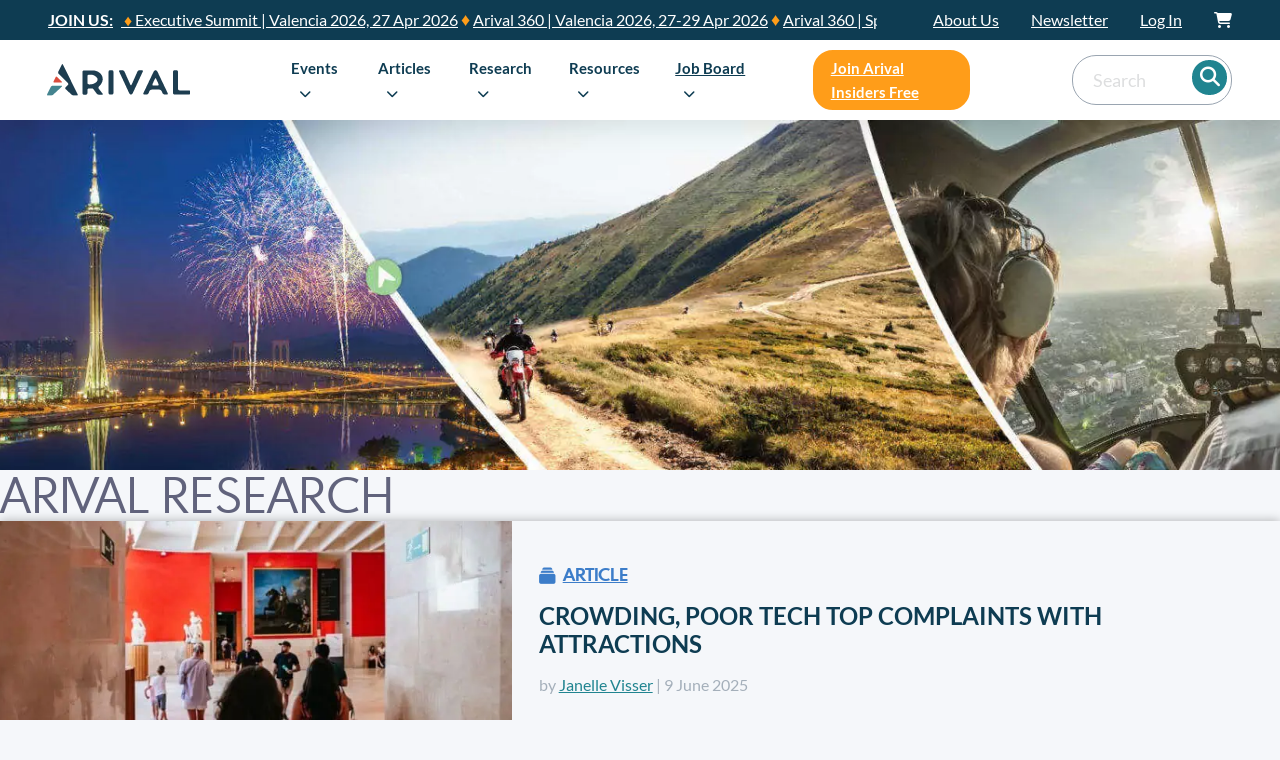

--- FILE ---
content_type: text/html; charset=UTF-8
request_url: https://arival.travel/tag/arival-research/
body_size: 103606
content:
<!DOCTYPE html>
<html lang="en-US" class="no-js no-svg">
<head><meta charset="UTF-8"><script>if(navigator.userAgent.match(/MSIE|Internet Explorer/i)||navigator.userAgent.match(/Trident\/7\..*?rv:11/i)){var href=document.location.href;if(!href.match(/[?&]nowprocket/)){if(href.indexOf("?")==-1){if(href.indexOf("#")==-1){document.location.href=href+"?nowprocket=1"}else{document.location.href=href.replace("#","?nowprocket=1#")}}else{if(href.indexOf("#")==-1){document.location.href=href+"&nowprocket=1"}else{document.location.href=href.replace("#","&nowprocket=1#")}}}}</script><script>(()=>{class RocketLazyLoadScripts{constructor(){this.v="2.0.3",this.userEvents=["keydown","keyup","mousedown","mouseup","mousemove","mouseover","mouseenter","mouseout","mouseleave","touchmove","touchstart","touchend","touchcancel","wheel","click","dblclick","input","visibilitychange"],this.attributeEvents=["onblur","onclick","oncontextmenu","ondblclick","onfocus","onmousedown","onmouseenter","onmouseleave","onmousemove","onmouseout","onmouseover","onmouseup","onmousewheel","onscroll","onsubmit"]}async t(){this.i(),this.o(),/iP(ad|hone)/.test(navigator.userAgent)&&this.h(),this.u(),this.l(this),this.m(),this.k(this),this.p(this),this._(),await Promise.all([this.R(),this.L()]),this.lastBreath=Date.now(),this.S(this),this.P(),this.D(),this.O(),this.M(),await this.C(this.delayedScripts.normal),await this.C(this.delayedScripts.defer),await this.C(this.delayedScripts.async),this.F("domReady"),await this.T(),await this.j(),await this.I(),this.F("windowLoad"),await this.A(),window.dispatchEvent(new Event("rocket-allScriptsLoaded")),this.everythingLoaded=!0,this.lastTouchEnd&&await new Promise((t=>setTimeout(t,500-Date.now()+this.lastTouchEnd))),this.H(),this.F("all"),this.U(),this.W()}i(){this.CSPIssue=sessionStorage.getItem("rocketCSPIssue"),document.addEventListener("securitypolicyviolation",(t=>{this.CSPIssue||"script-src-elem"!==t.violatedDirective||"data"!==t.blockedURI||(this.CSPIssue=!0,sessionStorage.setItem("rocketCSPIssue",!0))}),{isRocket:!0})}o(){window.addEventListener("pageshow",(t=>{this.persisted=t.persisted,this.realWindowLoadedFired=!0}),{isRocket:!0}),window.addEventListener("pagehide",(()=>{this.onFirstUserAction=null}),{isRocket:!0})}h(){let t;function e(e){t=e}window.addEventListener("touchstart",e,{isRocket:!0}),window.addEventListener("touchend",(function i(o){Math.abs(o.changedTouches[0].pageX-t.changedTouches[0].pageX)<10&&Math.abs(o.changedTouches[0].pageY-t.changedTouches[0].pageY)<10&&o.timeStamp-t.timeStamp<200&&(o.target.dispatchEvent(new PointerEvent("click",{target:o.target,bubbles:!0,cancelable:!0,detail:1})),event.preventDefault(),window.removeEventListener("touchstart",e,{isRocket:!0}),window.removeEventListener("touchend",i,{isRocket:!0}))}),{isRocket:!0})}q(t){this.userActionTriggered||("mousemove"!==t.type||this.firstMousemoveIgnored?"keyup"===t.type||"mouseover"===t.type||"mouseout"===t.type||(this.userActionTriggered=!0,this.onFirstUserAction&&this.onFirstUserAction()):this.firstMousemoveIgnored=!0),"click"===t.type&&t.preventDefault(),this.savedUserEvents.length>0&&(t.stopPropagation(),t.stopImmediatePropagation()),"touchstart"===this.lastEvent&&"touchend"===t.type&&(this.lastTouchEnd=Date.now()),"click"===t.type&&(this.lastTouchEnd=0),this.lastEvent=t.type,this.savedUserEvents.push(t)}u(){this.savedUserEvents=[],this.userEventHandler=this.q.bind(this),this.userEvents.forEach((t=>window.addEventListener(t,this.userEventHandler,{passive:!1,isRocket:!0})))}U(){this.userEvents.forEach((t=>window.removeEventListener(t,this.userEventHandler,{passive:!1,isRocket:!0}))),this.savedUserEvents.forEach((t=>{t.target.dispatchEvent(new window[t.constructor.name](t.type,t))}))}m(){this.eventsMutationObserver=new MutationObserver((t=>{const e="return false";for(const i of t){if("attributes"===i.type){const t=i.target.getAttribute(i.attributeName);t&&t!==e&&(i.target.setAttribute("data-rocket-"+i.attributeName,t),i.target["rocket"+i.attributeName]=new Function("event",t),i.target.setAttribute(i.attributeName,e))}"childList"===i.type&&i.addedNodes.forEach((t=>{if(t.nodeType===Node.ELEMENT_NODE)for(const i of t.attributes)this.attributeEvents.includes(i.name)&&i.value&&""!==i.value&&(t.setAttribute("data-rocket-"+i.name,i.value),t["rocket"+i.name]=new Function("event",i.value),t.setAttribute(i.name,e))}))}})),this.eventsMutationObserver.observe(document,{subtree:!0,childList:!0,attributeFilter:this.attributeEvents})}H(){this.eventsMutationObserver.disconnect(),this.attributeEvents.forEach((t=>{document.querySelectorAll("[data-rocket-"+t+"]").forEach((e=>{e.setAttribute(t,e.getAttribute("data-rocket-"+t)),e.removeAttribute("data-rocket-"+t)}))}))}k(t){Object.defineProperty(HTMLElement.prototype,"onclick",{get(){return this.rocketonclick||null},set(e){this.rocketonclick=e,this.setAttribute(t.everythingLoaded?"onclick":"data-rocket-onclick","this.rocketonclick(event)")}})}S(t){function e(e,i){let o=e[i];e[i]=null,Object.defineProperty(e,i,{get:()=>o,set(s){t.everythingLoaded?o=s:e["rocket"+i]=o=s}})}e(document,"onreadystatechange"),e(window,"onload"),e(window,"onpageshow");try{Object.defineProperty(document,"readyState",{get:()=>t.rocketReadyState,set(e){t.rocketReadyState=e},configurable:!0}),document.readyState="loading"}catch(t){console.log("WPRocket DJE readyState conflict, bypassing")}}l(t){this.originalAddEventListener=EventTarget.prototype.addEventListener,this.originalRemoveEventListener=EventTarget.prototype.removeEventListener,this.savedEventListeners=[],EventTarget.prototype.addEventListener=function(e,i,o){o&&o.isRocket||!t.B(e,this)&&!t.userEvents.includes(e)||t.B(e,this)&&!t.userActionTriggered||e.startsWith("rocket-")||t.everythingLoaded?t.originalAddEventListener.call(this,e,i,o):t.savedEventListeners.push({target:this,remove:!1,type:e,func:i,options:o})},EventTarget.prototype.removeEventListener=function(e,i,o){o&&o.isRocket||!t.B(e,this)&&!t.userEvents.includes(e)||t.B(e,this)&&!t.userActionTriggered||e.startsWith("rocket-")||t.everythingLoaded?t.originalRemoveEventListener.call(this,e,i,o):t.savedEventListeners.push({target:this,remove:!0,type:e,func:i,options:o})}}F(t){"all"===t&&(EventTarget.prototype.addEventListener=this.originalAddEventListener,EventTarget.prototype.removeEventListener=this.originalRemoveEventListener),this.savedEventListeners=this.savedEventListeners.filter((e=>{let i=e.type,o=e.target||window;return"domReady"===t&&"DOMContentLoaded"!==i&&"readystatechange"!==i||("windowLoad"===t&&"load"!==i&&"readystatechange"!==i&&"pageshow"!==i||(this.B(i,o)&&(i="rocket-"+i),e.remove?o.removeEventListener(i,e.func,e.options):o.addEventListener(i,e.func,e.options),!1))}))}p(t){let e;function i(e){return t.everythingLoaded?e:e.split(" ").map((t=>"load"===t||t.startsWith("load.")?"rocket-jquery-load":t)).join(" ")}function o(o){function s(e){const s=o.fn[e];o.fn[e]=o.fn.init.prototype[e]=function(){return this[0]===window&&t.userActionTriggered&&("string"==typeof arguments[0]||arguments[0]instanceof String?arguments[0]=i(arguments[0]):"object"==typeof arguments[0]&&Object.keys(arguments[0]).forEach((t=>{const e=arguments[0][t];delete arguments[0][t],arguments[0][i(t)]=e}))),s.apply(this,arguments),this}}if(o&&o.fn&&!t.allJQueries.includes(o)){const e={DOMContentLoaded:[],"rocket-DOMContentLoaded":[]};for(const t in e)document.addEventListener(t,(()=>{e[t].forEach((t=>t()))}),{isRocket:!0});o.fn.ready=o.fn.init.prototype.ready=function(i){function s(){parseInt(o.fn.jquery)>2?setTimeout((()=>i.bind(document)(o))):i.bind(document)(o)}return t.realDomReadyFired?!t.userActionTriggered||t.fauxDomReadyFired?s():e["rocket-DOMContentLoaded"].push(s):e.DOMContentLoaded.push(s),o([])},s("on"),s("one"),s("off"),t.allJQueries.push(o)}e=o}t.allJQueries=[],o(window.jQuery),Object.defineProperty(window,"jQuery",{get:()=>e,set(t){o(t)}})}P(){const t=new Map;document.write=document.writeln=function(e){const i=document.currentScript,o=document.createRange(),s=i.parentElement;let n=t.get(i);void 0===n&&(n=i.nextSibling,t.set(i,n));const c=document.createDocumentFragment();o.setStart(c,0),c.appendChild(o.createContextualFragment(e)),s.insertBefore(c,n)}}async R(){return new Promise((t=>{this.userActionTriggered?t():this.onFirstUserAction=t}))}async L(){return new Promise((t=>{document.addEventListener("DOMContentLoaded",(()=>{this.realDomReadyFired=!0,t()}),{isRocket:!0})}))}async I(){return this.realWindowLoadedFired?Promise.resolve():new Promise((t=>{window.addEventListener("load",t,{isRocket:!0})}))}M(){this.pendingScripts=[];this.scriptsMutationObserver=new MutationObserver((t=>{for(const e of t)e.addedNodes.forEach((t=>{"SCRIPT"!==t.tagName||t.noModule||t.isWPRocket||this.pendingScripts.push({script:t,promise:new Promise((e=>{const i=()=>{const i=this.pendingScripts.findIndex((e=>e.script===t));i>=0&&this.pendingScripts.splice(i,1),e()};t.addEventListener("load",i,{isRocket:!0}),t.addEventListener("error",i,{isRocket:!0}),setTimeout(i,1e3)}))})}))})),this.scriptsMutationObserver.observe(document,{childList:!0,subtree:!0})}async j(){await this.J(),this.pendingScripts.length?(await this.pendingScripts[0].promise,await this.j()):this.scriptsMutationObserver.disconnect()}D(){this.delayedScripts={normal:[],async:[],defer:[]},document.querySelectorAll("script[type$=rocketlazyloadscript]").forEach((t=>{t.hasAttribute("data-rocket-src")?t.hasAttribute("async")&&!1!==t.async?this.delayedScripts.async.push(t):t.hasAttribute("defer")&&!1!==t.defer||"module"===t.getAttribute("data-rocket-type")?this.delayedScripts.defer.push(t):this.delayedScripts.normal.push(t):this.delayedScripts.normal.push(t)}))}async _(){await this.L();let t=[];document.querySelectorAll("script[type$=rocketlazyloadscript][data-rocket-src]").forEach((e=>{let i=e.getAttribute("data-rocket-src");if(i&&!i.startsWith("data:")){i.startsWith("//")&&(i=location.protocol+i);try{const o=new URL(i).origin;o!==location.origin&&t.push({src:o,crossOrigin:e.crossOrigin||"module"===e.getAttribute("data-rocket-type")})}catch(t){}}})),t=[...new Map(t.map((t=>[JSON.stringify(t),t]))).values()],this.N(t,"preconnect")}async $(t){if(await this.G(),!0!==t.noModule||!("noModule"in HTMLScriptElement.prototype))return new Promise((e=>{let i;function o(){(i||t).setAttribute("data-rocket-status","executed"),e()}try{if(navigator.userAgent.includes("Firefox/")||""===navigator.vendor||this.CSPIssue)i=document.createElement("script"),[...t.attributes].forEach((t=>{let e=t.nodeName;"type"!==e&&("data-rocket-type"===e&&(e="type"),"data-rocket-src"===e&&(e="src"),i.setAttribute(e,t.nodeValue))})),t.text&&(i.text=t.text),t.nonce&&(i.nonce=t.nonce),i.hasAttribute("src")?(i.addEventListener("load",o,{isRocket:!0}),i.addEventListener("error",(()=>{i.setAttribute("data-rocket-status","failed-network"),e()}),{isRocket:!0}),setTimeout((()=>{i.isConnected||e()}),1)):(i.text=t.text,o()),i.isWPRocket=!0,t.parentNode.replaceChild(i,t);else{const i=t.getAttribute("data-rocket-type"),s=t.getAttribute("data-rocket-src");i?(t.type=i,t.removeAttribute("data-rocket-type")):t.removeAttribute("type"),t.addEventListener("load",o,{isRocket:!0}),t.addEventListener("error",(i=>{this.CSPIssue&&i.target.src.startsWith("data:")?(console.log("WPRocket: CSP fallback activated"),t.removeAttribute("src"),this.$(t).then(e)):(t.setAttribute("data-rocket-status","failed-network"),e())}),{isRocket:!0}),s?(t.fetchPriority="high",t.removeAttribute("data-rocket-src"),t.src=s):t.src="data:text/javascript;base64,"+window.btoa(unescape(encodeURIComponent(t.text)))}}catch(i){t.setAttribute("data-rocket-status","failed-transform"),e()}}));t.setAttribute("data-rocket-status","skipped")}async C(t){const e=t.shift();return e?(e.isConnected&&await this.$(e),this.C(t)):Promise.resolve()}O(){this.N([...this.delayedScripts.normal,...this.delayedScripts.defer,...this.delayedScripts.async],"preload")}N(t,e){this.trash=this.trash||[];let i=!0;var o=document.createDocumentFragment();t.forEach((t=>{const s=t.getAttribute&&t.getAttribute("data-rocket-src")||t.src;if(s&&!s.startsWith("data:")){const n=document.createElement("link");n.href=s,n.rel=e,"preconnect"!==e&&(n.as="script",n.fetchPriority=i?"high":"low"),t.getAttribute&&"module"===t.getAttribute("data-rocket-type")&&(n.crossOrigin=!0),t.crossOrigin&&(n.crossOrigin=t.crossOrigin),t.integrity&&(n.integrity=t.integrity),t.nonce&&(n.nonce=t.nonce),o.appendChild(n),this.trash.push(n),i=!1}})),document.head.appendChild(o)}W(){this.trash.forEach((t=>t.remove()))}async T(){try{document.readyState="interactive"}catch(t){}this.fauxDomReadyFired=!0;try{await this.G(),document.dispatchEvent(new Event("rocket-readystatechange")),await this.G(),document.rocketonreadystatechange&&document.rocketonreadystatechange(),await this.G(),document.dispatchEvent(new Event("rocket-DOMContentLoaded")),await this.G(),window.dispatchEvent(new Event("rocket-DOMContentLoaded"))}catch(t){console.error(t)}}async A(){try{document.readyState="complete"}catch(t){}try{await this.G(),document.dispatchEvent(new Event("rocket-readystatechange")),await this.G(),document.rocketonreadystatechange&&document.rocketonreadystatechange(),await this.G(),window.dispatchEvent(new Event("rocket-load")),await this.G(),window.rocketonload&&window.rocketonload(),await this.G(),this.allJQueries.forEach((t=>t(window).trigger("rocket-jquery-load"))),await this.G();const t=new Event("rocket-pageshow");t.persisted=this.persisted,window.dispatchEvent(t),await this.G(),window.rocketonpageshow&&window.rocketonpageshow({persisted:this.persisted})}catch(t){console.error(t)}}async G(){Date.now()-this.lastBreath>45&&(await this.J(),this.lastBreath=Date.now())}async J(){return document.hidden?new Promise((t=>setTimeout(t))):new Promise((t=>requestAnimationFrame(t)))}B(t,e){return e===document&&"readystatechange"===t||(e===document&&"DOMContentLoaded"===t||(e===window&&"DOMContentLoaded"===t||(e===window&&"load"===t||e===window&&"pageshow"===t)))}static run(){(new RocketLazyLoadScripts).t()}}RocketLazyLoadScripts.run()})();</script>
	
	<meta name="viewport" content="width=device-width, initial-scale=1">
		<meta name='robots' content='noindex, follow' />

<!-- Google Tag Manager for WordPress by gtm4wp.com -->
<script data-cfasync="false" data-pagespeed-no-defer>
	var gtm4wp_datalayer_name = "dataLayer";
	var dataLayer = dataLayer || [];
</script>
<!-- End Google Tag Manager for WordPress by gtm4wp.com -->
	<!-- This site is optimized with the Yoast SEO Premium plugin v22.4 (Yoast SEO v22.4) - https://yoast.com/wordpress/plugins/seo/ -->
	<title>Arival Research Archives | Arival | The Resource for the Best Part of Travel</title><link rel="preload" data-rocket-preload as="font" href="https://arival.travel/wp-content/uploads/2023/08/spartanmb-regular-webfont-2.woff2" crossorigin><link rel="preload" data-rocket-preload as="font" href="https://arival.travel/wp-content/uploads/2023/08/spartanmb-bold-webfont-2.woff2" crossorigin><link rel="preload" data-rocket-preload as="font" href="https://arival.travel/wp-content/themes/bricks/assets/fonts/fontawesome/fa-solid-900.woff2" crossorigin><link rel="preload" data-rocket-preload as="font" href="https://arival.travel/wp-content/themes/bricks/assets/fonts/ionicons/ionicons.woff2" crossorigin><link rel="preload" data-rocket-preload as="font" href="https://fonts.gstatic.com/s/lato/v25/S6uyw4BMUTPHjx4wXg.woff2" crossorigin><link rel="preload" data-rocket-preload as="font" href="https://fonts.gstatic.com/s/lato/v25/S6u9w4BMUTPHh6UVSwiPGQ.woff2" crossorigin><link rel="preload" data-rocket-preload as="font" href="https://arival.travel/wp-content/themes/bricks-arival/assets/fonts/arival-font.woff" crossorigin><style id="wpr-usedcss">img.emoji{display:inline!important;border:none!important;box-shadow:none!important;height:1em!important;width:1em!important;margin:0 .07em!important;vertical-align:-.1em!important;background:0 0!important;padding:0!important}:where(.wp-block-button__link){border-radius:9999px;box-shadow:none;padding:calc(.667em + 2px) calc(1.333em + 2px);text-decoration:none}:where(.wp-block-calendar table:not(.has-background) th){background:#ddd}:where(.wp-block-columns){margin-bottom:1.75em}:where(.wp-block-columns.has-background){padding:1.25em 2.375em}:where(.wp-block-post-comments input[type=submit]){border:none}:where(.wp-block-cover-image:not(.has-text-color)),:where(.wp-block-cover:not(.has-text-color)){color:#fff}:where(.wp-block-cover-image.is-light:not(.has-text-color)),:where(.wp-block-cover.is-light:not(.has-text-color)){color:#000}:where(.wp-block-file){margin-bottom:1.5em}:where(.wp-block-file__button){border-radius:2em;display:inline-block;padding:.5em 1em}:where(.wp-block-file__button):is(a):active,:where(.wp-block-file__button):is(a):focus,:where(.wp-block-file__button):is(a):hover,:where(.wp-block-file__button):is(a):visited{box-shadow:none;color:#fff;opacity:.85;text-decoration:none}:where(.wp-block-latest-comments:not([style*=line-height] .wp-block-latest-comments__comment)){line-height:1.1}:where(.wp-block-latest-comments:not([style*=line-height] .wp-block-latest-comments__comment-excerpt p)){line-height:1.8}ol,ul{box-sizing:border-box}:where(.wp-block-navigation.has-background .wp-block-navigation-item a:not(.wp-element-button)),:where(.wp-block-navigation.has-background .wp-block-navigation-submenu a:not(.wp-element-button)){padding:.5em 1em}:where(.wp-block-navigation .wp-block-navigation__submenu-container .wp-block-navigation-item a:not(.wp-element-button)),:where(.wp-block-navigation .wp-block-navigation__submenu-container .wp-block-navigation-submenu a:not(.wp-element-button)),:where(.wp-block-navigation .wp-block-navigation__submenu-container .wp-block-navigation-submenu button.wp-block-navigation-item__content),:where(.wp-block-navigation .wp-block-navigation__submenu-container .wp-block-pages-list__item button.wp-block-navigation-item__content){padding:.5em 1em}:where(p.has-text-color:not(.has-link-color)) a{color:inherit}:where(.wp-block-post-excerpt){margin-bottom:var(--wp--style--block-gap);margin-top:var(--wp--style--block-gap)}:where(.wp-block-preformatted.has-background){padding:1.25em 2.375em}:where(.wp-block-pullquote){margin:0 0 1em}:where(.wp-block-search__button){border:1px solid #ccc;padding:6px 10px}:where(.wp-block-search__button-inside .wp-block-search__inside-wrapper){border:1px solid #949494;box-sizing:border-box;padding:4px}:where(.wp-block-search__button-inside .wp-block-search__inside-wrapper) .wp-block-search__input{border:none;border-radius:0;padding:0 4px}:where(.wp-block-search__button-inside .wp-block-search__inside-wrapper) .wp-block-search__input:focus{outline:0}:where(.wp-block-search__button-inside .wp-block-search__inside-wrapper) :where(.wp-block-search__button){padding:4px 8px}:where(.wp-block-term-description){margin-bottom:var(--wp--style--block-gap);margin-top:var(--wp--style--block-gap)}:where(pre.wp-block-verse){font-family:inherit}:root{--wp--preset--font-size--normal:16px;--wp--preset--font-size--huge:42px}.aligncenter{clear:both}html :where(.has-border-color){border-style:solid}html :where([style*=border-top-color]){border-top-style:solid}html :where([style*=border-right-color]){border-right-style:solid}html :where([style*=border-bottom-color]){border-bottom-style:solid}html :where([style*=border-left-color]){border-left-style:solid}html :where([style*=border-width]){border-style:solid}html :where([style*=border-top-width]){border-top-style:solid}html :where([style*=border-right-width]){border-right-style:solid}html :where([style*=border-bottom-width]){border-bottom-style:solid}html :where([style*=border-left-width]){border-left-style:solid}html :where(img[class*=wp-image-]){height:auto;max-width:100%}:where(figure){margin:0 0 1em}html :where(.is-position-sticky){--wp-admin--admin-bar--position-offset:var(--wp-admin--admin-bar--height, 0px)}@media screen and (max-width:600px){html :where(.is-position-sticky){--wp-admin--admin-bar--position-offset:0px}}:root{--action-hex:#E56C70;--action-hsl:358 70% 66%;--action-rgb:229 108 112;--action-r:229;--action-g:108;--action-b:112;--action-h:358;--action-s:70%;--action-l:66%;--action-hover-h:358;--action-hover-s:70%;--action-hover-l:75.9%;--action-ultra-light-h:358;--action-ultra-light-s:70%;--action-ultra-light-l:95%;--action-light-h:358;--action-light-s:70%;--action-light-l:85%;--action-semi-light-h:358;--action-semi-light-s:70%;--action-semi-light-l:65%;--action-semi-dark-h:358;--action-semi-dark-s:70%;--action-semi-dark-l:35%;--action-dark-h:358;--action-dark-s:70%;--action-dark-l:25%;--action-ultra-dark-h:358;--action-ultra-dark-s:70%;--action-ultra-dark-l:10%;--action-comp-h:538;--action-medium-h:358;--action-medium-s:70%;--action-medium-l:50%;--primary-hex:#0e3c52;--primary-hsl:199 71% 19%;--primary-rgb:14 60 82;--primary-r:14;--primary-g:60;--primary-b:82;--primary-h:199;--primary-s:71%;--primary-l:19%;--primary-hover-h:199;--primary-hover-s:71%;--primary-hover-l:21.85%;--primary-ultra-light-h:199;--primary-ultra-light-s:71%;--primary-ultra-light-l:95%;--primary-light-h:199;--primary-light-s:71%;--primary-light-l:85%;--primary-semi-light-h:199;--primary-semi-light-s:71%;--primary-semi-light-l:65%;--primary-semi-dark-h:199;--primary-semi-dark-s:71%;--primary-semi-dark-l:35%;--primary-dark-h:199;--primary-dark-s:71%;--primary-dark-l:25%;--primary-ultra-dark-h:199;--primary-ultra-dark-s:71%;--primary-ultra-dark-l:10%;--primary-comp-h:379;--primary-medium-h:199;--primary-medium-s:71%;--primary-medium-l:50%;--secondary-hex:#208490;--secondary-hsl:186 64% 35%;--secondary-rgb:32 132 144;--secondary-r:32;--secondary-g:132;--secondary-b:144;--secondary-h:186;--secondary-s:64%;--secondary-l:35%;--secondary-hover-h:186;--secondary-hover-s:64%;--secondary-hover-l:40.25%;--secondary-ultra-light-h:186;--secondary-ultra-light-s:64%;--secondary-ultra-light-l:95%;--secondary-light-h:186;--secondary-light-s:64%;--secondary-light-l:85%;--secondary-semi-light-h:186;--secondary-semi-light-s:64%;--secondary-semi-light-l:65%;--secondary-semi-dark-h:186;--secondary-semi-dark-s:64%;--secondary-semi-dark-l:35%;--secondary-dark-h:186;--secondary-dark-s:64%;--secondary-dark-l:25%;--secondary-ultra-dark-h:186;--secondary-ultra-dark-s:64%;--secondary-ultra-dark-l:10%;--secondary-comp-h:366;--secondary-medium-h:186;--secondary-medium-s:64%;--secondary-medium-l:50%;--accent-hex:#ff9d19;--accent-hsl:34 100% 55%;--accent-rgb:255 157 25;--accent-r:255;--accent-g:157;--accent-b:25;--accent-h:34;--accent-s:100%;--accent-l:55%;--accent-hover-h:34;--accent-hover-s:100%;--accent-hover-l:63.25%;--accent-ultra-light-h:34;--accent-ultra-light-s:100%;--accent-ultra-light-l:95%;--accent-light-h:34;--accent-light-s:100%;--accent-light-l:85%;--accent-semi-light-h:34;--accent-semi-light-s:100%;--accent-semi-light-l:65%;--accent-semi-dark-h:34;--accent-semi-dark-s:100%;--accent-semi-dark-l:35%;--accent-dark-h:34;--accent-dark-s:100%;--accent-dark-l:25%;--accent-ultra-dark-h:34;--accent-ultra-dark-s:100%;--accent-ultra-dark-l:10%;--accent-comp-h:214;--accent-medium-h:34;--accent-medium-s:100%;--accent-medium-l:50%;--base-hex:#9aa5b1;--base-hsl:211 13% 65%;--base-rgb:154 165 177;--base-r:154;--base-g:165;--base-b:177;--base-h:211;--base-s:13%;--base-l:65%;--base-hover-h:211;--base-hover-s:13%;--base-hover-l:74.75%;--base-ultra-light-h:211;--base-ultra-light-s:13%;--base-ultra-light-l:95%;--base-light-h:211;--base-light-s:13%;--base-light-l:85%;--base-semi-light-h:211;--base-semi-light-s:13%;--base-semi-light-l:65%;--base-semi-dark-h:211;--base-semi-dark-s:13%;--base-semi-dark-l:35%;--base-dark-h:211;--base-dark-s:13%;--base-dark-l:25%;--base-ultra-dark-h:211;--base-ultra-dark-s:13%;--base-ultra-dark-l:10%;--base-comp-h:391;--base-medium-h:211;--base-medium-s:13%;--base-medium-l:50%;--shade-hex:#000000;--shade-hsl:0 0% 0%;--shade-rgb:0 0 0;--shade-r:0;--shade-g:0;--shade-b:0;--shade-h:0;--shade-s:0%;--shade-l:0%;--shade-hover-h:0;--shade-hover-s:0%;--shade-hover-l:0%;--shade-ultra-light-h:0;--shade-ultra-light-s:0%;--shade-ultra-light-l:95%;--shade-light-h:0;--shade-light-s:0%;--shade-light-l:85%;--shade-semi-light-h:0;--shade-semi-light-s:0%;--shade-semi-light-l:65%;--shade-semi-dark-h:0;--shade-semi-dark-s:0%;--shade-semi-dark-l:35%;--shade-dark-h:0;--shade-dark-s:0%;--shade-dark-l:25%;--shade-ultra-dark-h:0;--shade-ultra-dark-s:0%;--shade-ultra-dark-l:10%;--shade-comp-h:180;--shade-medium-h:0;--shade-medium-s:0%;--shade-medium-l:50%;--neutral-hex:#000000;--neutral-hsl:0 0% 0%;--neutral-rgb:0 0 0;--neutral-r:0;--neutral-g:0;--neutral-b:0;--neutral-h:0;--neutral-s:0%;--neutral-l:0%;--neutral-hover-h:0;--neutral-hover-s:0%;--neutral-hover-l:0%;--neutral-ultra-light-h:0;--neutral-ultra-light-s:0%;--neutral-ultra-light-l:95%;--neutral-light-h:0;--neutral-light-s:0%;--neutral-light-l:85%;--neutral-semi-light-h:0;--neutral-semi-light-s:0%;--neutral-semi-light-l:65%;--neutral-semi-dark-h:0;--neutral-semi-dark-s:0%;--neutral-semi-dark-l:35%;--neutral-dark-h:0;--neutral-dark-s:0%;--neutral-dark-l:25%;--neutral-ultra-dark-h:0;--neutral-ultra-dark-s:0%;--neutral-ultra-dark-l:10%;--neutral-comp-h:180;--neutral-medium-h:0;--neutral-medium-s:0%;--neutral-medium-l:50%;--danger-hex:#DC3545;--danger-hsl:354 70% 54%;--danger-rgb:220 53 69;--danger-r:220;--danger-g:53;--danger-b:69;--danger-h:354;--danger-s:70%;--danger-l:54%;--danger-hover-h:354;--danger-hover-s:71%;--danger-hover-l:62.1%;--danger-ultra-light-h:354;--danger-ultra-light-s:70%;--danger-ultra-light-l:95%;--danger-light-h:354;--danger-light-s:71%;--danger-light-l:85%;--danger-semi-light-h:354;--danger-semi-light-s:70%;--danger-semi-light-l:65%;--danger-semi-dark-h:354;--danger-semi-dark-s:70%;--danger-semi-dark-l:35%;--danger-dark-h:354;--danger-dark-s:71%;--danger-dark-l:15%;--danger-ultra-dark-h:354;--danger-ultra-dark-s:70%;--danger-ultra-dark-l:10%;--danger-comp-h:534;--danger-medium-h:354;--danger-medium-s:70%;--danger-medium-l:50%;--warning-hex:#FFC10A;--warning-hsl:45 100% 52%;--warning-rgb:255 193 10;--warning-r:255;--warning-g:193;--warning-b:10;--warning-h:45;--warning-s:100%;--warning-l:52%;--warning-hover-h:45;--warning-hover-s:100%;--warning-hover-l:59.8%;--warning-ultra-light-h:45;--warning-ultra-light-s:100%;--warning-ultra-light-l:95%;--warning-light-h:45;--warning-light-s:100%;--warning-light-l:85%;--warning-semi-light-h:45;--warning-semi-light-s:100%;--warning-semi-light-l:65%;--warning-semi-dark-h:45;--warning-semi-dark-s:100%;--warning-semi-dark-l:35%;--warning-dark-h:45;--warning-dark-s:100%;--warning-dark-l:15%;--warning-ultra-dark-h:45;--warning-ultra-dark-s:100%;--warning-ultra-dark-l:10%;--warning-comp-h:225;--warning-medium-h:45;--warning-medium-s:100%;--warning-medium-l:50%;--info-hex:#18A2B8;--info-hsl:188 77% 41%;--info-rgb:24 162 184;--info-r:24;--info-g:162;--info-b:184;--info-h:188;--info-s:77%;--info-l:41%;--info-hover-h:188;--info-hover-s:77%;--info-hover-l:47.15%;--info-ultra-light-h:188;--info-ultra-light-s:77%;--info-ultra-light-l:95%;--info-light-h:188;--info-light-s:77%;--info-light-l:85%;--info-semi-light-h:188;--info-semi-light-s:77%;--info-semi-light-l:65%;--info-semi-dark-h:188;--info-semi-dark-s:77%;--info-semi-dark-l:35%;--info-dark-h:188;--info-dark-s:77%;--info-dark-l:15%;--info-ultra-dark-h:188;--info-ultra-dark-s:77%;--info-ultra-dark-l:10%;--info-comp-h:368;--info-medium-h:188;--info-medium-s:77%;--info-medium-l:50%;--success-hex:#29A745;--success-hsl:133 61% 41%;--success-rgb:41 167 69;--success-r:41;--success-g:167;--success-b:69;--success-h:133;--success-s:61%;--success-l:41%;--success-hover-h:133;--success-hover-s:61%;--success-hover-l:47.15%;--success-ultra-light-h:133;--success-ultra-light-s:61%;--success-ultra-light-l:95%;--success-light-h:133;--success-light-s:61%;--success-light-l:85%;--success-semi-light-h:133;--success-semi-light-s:61%;--success-semi-light-l:65%;--success-semi-dark-h:133;--success-semi-dark-s:61%;--success-semi-dark-l:35%;--success-dark-h:133;--success-dark-s:61%;--success-dark-l:15%;--success-ultra-dark-h:133;--success-ultra-dark-s:61%;--success-ultra-dark-l:10%;--success-comp-h:313;--success-medium-h:133;--success-medium-s:61%;--success-medium-l:50%;--action:#E56C70;--action-hover:#ed9799;--action-ultra-light:#fbe9ea;--action-light:#f4bec0;--action-semi-light:#e4676b;--action-semi-dark:#981b1f;--action-dark:#6c1316;--action-ultra-dark:#2b0809;--action-comp:#6ce5e1;--action-medium:#d9262c;--primary:#0e3c52;--primary-hover:#10465f;--primary-ultra-light:#e9f6fb;--primary-light:#bee3f4;--primary-semi-light:#66bde5;--primary-semi-dark:#1a7099;--primary-dark:#12506d;--primary-ultra-dark:#07202c;--primary-comp:#53240e;--primary-medium:#25a1da;--secondary:#208490;--secondary-hover:#259ba8;--secondary-ultra-light:#eaf9fa;--secondary-light:#c0ecf1;--secondary-semi-light:#6dd3df;--secondary-semi-dark:#208792;--secondary-dark:#176069;--secondary-ultra-dark:#09272a;--secondary-comp:#922c20;--secondary-medium:#2ec1d1;--accent:#ff9d19;--accent-hover:#ffae44;--accent-ultra-light:#fff4e6;--accent-light:#ffdeb3;--accent-semi-light:#ffb24d;--accent-semi-dark:#b36500;--accent-dark:#804800;--accent-ultra-dark:#331d00;--accent-comp:#1a7dff;--accent-medium:#ff9100;--base:#9aa5b1;--base-hover:#b6bec7;--base-ultra-light:#f1f2f4;--base-light:#d4d9de;--base-semi-light:#9aa5b1;--base-semi-dark:#4e5965;--base-dark:#373f48;--base-ultra-dark:#16191d;--base-comp:#b1a69a;--base-medium:#6f7f90;--shade:#000000;--shade-hover:black;--shade-ultra-light:#f2f2f2;--shade-light:#d9d9d9;--shade-semi-light:#a6a6a6;--shade-semi-dark:#595959;--shade-dark:#404040;--shade-ultra-dark:#1a1a1a;--shade-comp:black;--shade-medium:gray;--neutral:#000000;--neutral-hover:black;--neutral-ultra-light:#f2f2f2;--neutral-light:#d9d9d9;--neutral-semi-light:#a6a6a6;--neutral-semi-dark:#595959;--neutral-dark:#404040;--neutral-ultra-dark:#1a1a1a;--neutral-comp:black;--neutral-medium:gray;--white:#fff;--black:#000;--danger:#DC3545;--danger-hover:#e35a67;--danger-ultra-light:#fbe9eb;--danger-light:#f4bec3;--danger-semi-light:#e46774;--danger-semi-dark:#981b27;--danger-dark:#410b11;--danger-ultra-dark:#2b080b;--danger-comp:#38dccb;--danger-medium:#d92638;--warning:#FFC10A;--warning-hover:#ffcc32;--warning-ultra-light:#fff9e6;--warning-light:#ffecb3;--warning-semi-light:#ffd24d;--warning-semi-dark:#b38600;--warning-dark:#4d3900;--warning-ultra-dark:#332600;--warning-comp:#0a47ff;--warning-medium:#ffbf00;--info:#18A2B8;--info-hover:#1cbcd5;--info-ultra-light:#e8f9fc;--info-light:#bbeef6;--info-semi-light:#61d8ea;--info-semi-dark:#158c9e;--info-dark:#093c44;--info-ultra-dark:#06282d;--info-comp:#b92e18;--info-medium:#1dc7e2;--success:#29A745;--success-hover:#2fc24f;--success-ultra-light:#eafaee;--success-light:#c1f0cc;--success-semi-light:#6fdc87;--success-semi-dark:#23903a;--success-dark:#0f3e19;--success-ultra-dark:#0a2911;--success-comp:#a8298d;--success-medium:#32cd53;--action-trans-10:rgba(229, 108, 112, .1);--action-trans-20:rgba(229, 108, 112, .2);--action-trans-30:rgba(229, 108, 112, .3);--action-trans-40:rgba(229, 108, 112, .4);--action-trans-50:rgba(229, 108, 112, .5);--action-trans-60:rgba(229, 108, 112, .6);--action-trans-70:rgba(229, 108, 112, .7);--action-trans-80:rgba(229, 108, 112, .8);--action-trans-90:rgba(229, 108, 112, .9);--action-light-trans-10:rgba(244, 190, 192, .1);--action-light-trans-20:rgba(244, 190, 192, .2);--action-light-trans-30:rgba(244, 190, 192, .3);--action-light-trans-40:rgba(244, 190, 192, .4);--action-light-trans-50:rgba(244, 190, 192, .5);--action-light-trans-60:rgba(244, 190, 192, .6);--action-light-trans-70:rgba(244, 190, 192, .7);--action-light-trans-80:rgba(244, 190, 192, .8);--action-light-trans-90:rgba(244, 190, 192, .9);--action-dark-trans-10:rgba(108, 19, 22, .1);--action-dark-trans-20:rgba(108, 19, 22, .2);--action-dark-trans-30:rgba(108, 19, 22, .3);--action-dark-trans-40:rgba(108, 19, 22, .4);--action-dark-trans-50:rgba(108, 19, 22, .5);--action-dark-trans-60:rgba(108, 19, 22, .6);--action-dark-trans-70:rgba(108, 19, 22, .7);--action-dark-trans-80:rgba(108, 19, 22, .8);--action-dark-trans-90:rgba(108, 19, 22, .9);--action-ultra-dark-trans-10:rgba(43, 8, 9, .1);--action-ultra-dark-trans-20:rgba(43, 8, 9, .2);--action-ultra-dark-trans-30:rgba(43, 8, 9, .3);--action-ultra-dark-trans-40:rgba(43, 8, 9, .4);--action-ultra-dark-trans-50:rgba(43, 8, 9, .5);--action-ultra-dark-trans-60:rgba(43, 8, 9, .6);--action-ultra-dark-trans-70:rgba(43, 8, 9, .7);--action-ultra-dark-trans-80:rgba(43, 8, 9, .8);--action-ultra-dark-trans-90:rgba(43, 8, 9, .9);--primary-trans-10:rgba(14, 60, 82, .1);--primary-trans-20:rgba(14, 60, 82, .2);--primary-trans-30:rgba(14, 60, 82, .3);--primary-trans-40:rgba(14, 60, 82, .4);--primary-trans-50:rgba(14, 60, 82, .5);--primary-trans-60:rgba(14, 60, 82, .6);--primary-trans-70:rgba(14, 60, 82, .7);--primary-trans-80:rgba(14, 60, 82, .8);--primary-trans-90:rgba(14, 60, 82, .9);--primary-light-trans-10:rgba(190, 227, 244, .1);--primary-light-trans-20:rgba(190, 227, 244, .2);--primary-light-trans-30:rgba(190, 227, 244, .3);--primary-light-trans-40:rgba(190, 227, 244, .4);--primary-light-trans-50:rgba(190, 227, 244, .5);--primary-light-trans-60:rgba(190, 227, 244, .6);--primary-light-trans-70:rgba(190, 227, 244, .7);--primary-light-trans-80:rgba(190, 227, 244, .8);--primary-light-trans-90:rgba(190, 227, 244, .9);--primary-dark-trans-10:rgba(18, 80, 109, .1);--primary-dark-trans-20:rgba(18, 80, 109, .2);--primary-dark-trans-30:rgba(18, 80, 109, .3);--primary-dark-trans-40:rgba(18, 80, 109, .4);--primary-dark-trans-50:rgba(18, 80, 109, .5);--primary-dark-trans-60:rgba(18, 80, 109, .6);--primary-dark-trans-70:rgba(18, 80, 109, .7);--primary-dark-trans-80:rgba(18, 80, 109, .8);--primary-dark-trans-90:rgba(18, 80, 109, .9);--primary-ultra-dark-trans-10:rgba(7, 32, 44, .1);--primary-ultra-dark-trans-20:rgba(7, 32, 44, .2);--primary-ultra-dark-trans-30:rgba(7, 32, 44, .3);--primary-ultra-dark-trans-40:rgba(7, 32, 44, .4);--primary-ultra-dark-trans-50:rgba(7, 32, 44, .5);--primary-ultra-dark-trans-60:rgba(7, 32, 44, .6);--primary-ultra-dark-trans-70:rgba(7, 32, 44, .7);--primary-ultra-dark-trans-80:rgba(7, 32, 44, .8);--primary-ultra-dark-trans-90:rgba(7, 32, 44, .9);--secondary-trans-10:rgba(32, 132, 144, .1);--secondary-trans-20:rgba(32, 132, 144, .2);--secondary-trans-30:rgba(32, 132, 144, .3);--secondary-trans-40:rgba(32, 132, 144, .4);--secondary-trans-50:rgba(32, 132, 144, .5);--secondary-trans-60:rgba(32, 132, 144, .6);--secondary-trans-70:rgba(32, 132, 144, .7);--secondary-trans-80:rgba(32, 132, 144, .8);--secondary-trans-90:rgba(32, 132, 144, .9);--secondary-light-trans-10:rgba(192, 236, 241, .1);--secondary-light-trans-20:rgba(192, 236, 241, .2);--secondary-light-trans-30:rgba(192, 236, 241, .3);--secondary-light-trans-40:rgba(192, 236, 241, .4);--secondary-light-trans-50:rgba(192, 236, 241, .5);--secondary-light-trans-60:rgba(192, 236, 241, .6);--secondary-light-trans-70:rgba(192, 236, 241, .7);--secondary-light-trans-80:rgba(192, 236, 241, .8);--secondary-light-trans-90:rgba(192, 236, 241, .9);--secondary-dark-trans-10:rgba(23, 96, 105, .1);--secondary-dark-trans-20:rgba(23, 96, 105, .2);--secondary-dark-trans-30:rgba(23, 96, 105, .3);--secondary-dark-trans-40:rgba(23, 96, 105, .4);--secondary-dark-trans-50:rgba(23, 96, 105, .5);--secondary-dark-trans-60:rgba(23, 96, 105, .6);--secondary-dark-trans-70:rgba(23, 96, 105, .7);--secondary-dark-trans-80:rgba(23, 96, 105, .8);--secondary-dark-trans-90:rgba(23, 96, 105, .9);--secondary-ultra-dark-trans-10:rgba(9, 39, 42, .1);--secondary-ultra-dark-trans-20:rgba(9, 39, 42, .2);--secondary-ultra-dark-trans-30:rgba(9, 39, 42, .3);--secondary-ultra-dark-trans-40:rgba(9, 39, 42, .4);--secondary-ultra-dark-trans-50:rgba(9, 39, 42, .5);--secondary-ultra-dark-trans-60:rgba(9, 39, 42, .6);--secondary-ultra-dark-trans-70:rgba(9, 39, 42, .7);--secondary-ultra-dark-trans-80:rgba(9, 39, 42, .8);--secondary-ultra-dark-trans-90:rgba(9, 39, 42, .9);--accent-trans-10:rgba(255, 157, 25, .1);--accent-trans-20:rgba(255, 157, 25, .2);--accent-trans-30:rgba(255, 157, 25, .3);--accent-trans-40:rgba(255, 157, 25, .4);--accent-trans-50:rgba(255, 157, 25, .5);--accent-trans-60:rgba(255, 157, 25, .6);--accent-trans-70:rgba(255, 157, 25, .7);--accent-trans-80:rgba(255, 157, 25, .8);--accent-trans-90:rgba(255, 157, 25, .9);--accent-light-trans-10:rgba(255, 222, 179, .1);--accent-light-trans-20:rgba(255, 222, 179, .2);--accent-light-trans-30:rgba(255, 222, 179, .3);--accent-light-trans-40:rgba(255, 222, 179, .4);--accent-light-trans-50:rgba(255, 222, 179, .5);--accent-light-trans-60:rgba(255, 222, 179, .6);--accent-light-trans-70:rgba(255, 222, 179, .7);--accent-light-trans-80:rgba(255, 222, 179, .8);--accent-light-trans-90:rgba(255, 222, 179, .9);--accent-dark-trans-10:rgba(128, 72, 0, .1);--accent-dark-trans-20:rgba(128, 72, 0, .2);--accent-dark-trans-30:rgba(128, 72, 0, .3);--accent-dark-trans-40:rgba(128, 72, 0, .4);--accent-dark-trans-50:rgba(128, 72, 0, .5);--accent-dark-trans-60:rgba(128, 72, 0, .6);--accent-dark-trans-70:rgba(128, 72, 0, .7);--accent-dark-trans-80:rgba(128, 72, 0, .8);--accent-dark-trans-90:rgba(128, 72, 0, .9);--accent-ultra-dark-trans-10:rgba(51, 29, 0, .1);--accent-ultra-dark-trans-20:rgba(51, 29, 0, .2);--accent-ultra-dark-trans-30:rgba(51, 29, 0, .3);--accent-ultra-dark-trans-40:rgba(51, 29, 0, .4);--accent-ultra-dark-trans-50:rgba(51, 29, 0, .5);--accent-ultra-dark-trans-60:rgba(51, 29, 0, .6);--accent-ultra-dark-trans-70:rgba(51, 29, 0, .7);--accent-ultra-dark-trans-80:rgba(51, 29, 0, .8);--accent-ultra-dark-trans-90:rgba(51, 29, 0, .9);--base-trans-10:rgba(154, 165, 177, .1);--base-trans-20:rgba(154, 165, 177, .2);--base-trans-30:rgba(154, 165, 177, .3);--base-trans-40:rgba(154, 165, 177, .4);--base-trans-50:rgba(154, 165, 177, .5);--base-trans-60:rgba(154, 165, 177, .6);--base-trans-70:rgba(154, 165, 177, .7);--base-trans-80:rgba(154, 165, 177, .8);--base-trans-90:rgba(154, 165, 177, .9);--base-light-trans-10:rgba(212, 217, 222, .1);--base-light-trans-20:rgba(212, 217, 222, .2);--base-light-trans-30:rgba(212, 217, 222, .3);--base-light-trans-40:rgba(212, 217, 222, .4);--base-light-trans-50:rgba(212, 217, 222, .5);--base-light-trans-60:rgba(212, 217, 222, .6);--base-light-trans-70:rgba(212, 217, 222, .7);--base-light-trans-80:rgba(212, 217, 222, .8);--base-light-trans-90:rgba(212, 217, 222, .9);--base-dark-trans-10:rgba(55, 63, 72, .1);--base-dark-trans-20:rgba(55, 63, 72, .2);--base-dark-trans-30:rgba(55, 63, 72, .3);--base-dark-trans-40:rgba(55, 63, 72, .4);--base-dark-trans-50:rgba(55, 63, 72, .5);--base-dark-trans-60:rgba(55, 63, 72, .6);--base-dark-trans-70:rgba(55, 63, 72, .7);--base-dark-trans-80:rgba(55, 63, 72, .8);--base-dark-trans-90:rgba(55, 63, 72, .9);--base-ultra-dark-trans-10:rgba(22, 25, 29, .1);--base-ultra-dark-trans-20:rgba(22, 25, 29, .2);--base-ultra-dark-trans-30:rgba(22, 25, 29, .3);--base-ultra-dark-trans-40:rgba(22, 25, 29, .4);--base-ultra-dark-trans-50:rgba(22, 25, 29, .5);--base-ultra-dark-trans-60:rgba(22, 25, 29, .6);--base-ultra-dark-trans-70:rgba(22, 25, 29, .7);--base-ultra-dark-trans-80:rgba(22, 25, 29, .8);--base-ultra-dark-trans-90:rgba(22, 25, 29, .9);--shade-trans-10:rgba(0, 0, 0, .1);--shade-trans-20:rgba(0, 0, 0, .2);--shade-trans-30:rgba(0, 0, 0, .3);--shade-trans-40:rgba(0, 0, 0, .4);--shade-trans-50:rgba(0, 0, 0, .5);--shade-trans-60:rgba(0, 0, 0, .6);--shade-trans-70:rgba(0, 0, 0, .7);--shade-trans-80:rgba(0, 0, 0, .8);--shade-trans-90:rgba(0, 0, 0, .9);--shade-light-trans-10:rgba(217, 217, 217, .1);--shade-light-trans-20:rgba(217, 217, 217, .2);--shade-light-trans-30:rgba(217, 217, 217, .3);--shade-light-trans-40:rgba(217, 217, 217, .4);--shade-light-trans-50:rgba(217, 217, 217, .5);--shade-light-trans-60:rgba(217, 217, 217, .6);--shade-light-trans-70:rgba(217, 217, 217, .7);--shade-light-trans-80:rgba(217, 217, 217, .8);--shade-light-trans-90:rgba(217, 217, 217, .9);--shade-dark-trans-10:rgba(64, 64, 64, .1);--shade-dark-trans-20:rgba(64, 64, 64, .2);--shade-dark-trans-30:rgba(64, 64, 64, .3);--shade-dark-trans-40:rgba(64, 64, 64, .4);--shade-dark-trans-50:rgba(64, 64, 64, .5);--shade-dark-trans-60:rgba(64, 64, 64, .6);--shade-dark-trans-70:rgba(64, 64, 64, .7);--shade-dark-trans-80:rgba(64, 64, 64, .8);--shade-dark-trans-90:rgba(64, 64, 64, .9);--shade-ultra-dark-trans-10:rgba(26, 26, 26, .1);--shade-ultra-dark-trans-20:rgba(26, 26, 26, .2);--shade-ultra-dark-trans-30:rgba(26, 26, 26, .3);--shade-ultra-dark-trans-40:rgba(26, 26, 26, .4);--shade-ultra-dark-trans-50:rgba(26, 26, 26, .5);--shade-ultra-dark-trans-60:rgba(26, 26, 26, .6);--shade-ultra-dark-trans-70:rgba(26, 26, 26, .7);--shade-ultra-dark-trans-80:rgba(26, 26, 26, .8);--shade-ultra-dark-trans-90:rgba(26, 26, 26, .9);--neutral-trans-10:rgba(0, 0, 0, .1);--neutral-trans-20:rgba(0, 0, 0, .2);--neutral-trans-30:rgba(0, 0, 0, .3);--neutral-trans-40:rgba(0, 0, 0, .4);--neutral-trans-50:rgba(0, 0, 0, .5);--neutral-trans-60:rgba(0, 0, 0, .6);--neutral-trans-70:rgba(0, 0, 0, .7);--neutral-trans-80:rgba(0, 0, 0, .8);--neutral-trans-90:rgba(0, 0, 0, .9);--neutral-light-trans-10:rgba(217, 217, 217, .1);--neutral-light-trans-20:rgba(217, 217, 217, .2);--neutral-light-trans-30:rgba(217, 217, 217, .3);--neutral-light-trans-40:rgba(217, 217, 217, .4);--neutral-light-trans-50:rgba(217, 217, 217, .5);--neutral-light-trans-60:rgba(217, 217, 217, .6);--neutral-light-trans-70:rgba(217, 217, 217, .7);--neutral-light-trans-80:rgba(217, 217, 217, .8);--neutral-light-trans-90:rgba(217, 217, 217, .9);--neutral-dark-trans-10:rgba(64, 64, 64, .1);--neutral-dark-trans-20:rgba(64, 64, 64, .2);--neutral-dark-trans-30:rgba(64, 64, 64, .3);--neutral-dark-trans-40:rgba(64, 64, 64, .4);--neutral-dark-trans-50:rgba(64, 64, 64, .5);--neutral-dark-trans-60:rgba(64, 64, 64, .6);--neutral-dark-trans-70:rgba(64, 64, 64, .7);--neutral-dark-trans-80:rgba(64, 64, 64, .8);--neutral-dark-trans-90:rgba(64, 64, 64, .9);--neutral-ultra-dark-trans-10:rgba(26, 26, 26, .1);--neutral-ultra-dark-trans-20:rgba(26, 26, 26, .2);--neutral-ultra-dark-trans-30:rgba(26, 26, 26, .3);--neutral-ultra-dark-trans-40:rgba(26, 26, 26, .4);--neutral-ultra-dark-trans-50:rgba(26, 26, 26, .5);--neutral-ultra-dark-trans-60:rgba(26, 26, 26, .6);--neutral-ultra-dark-trans-70:rgba(26, 26, 26, .7);--neutral-ultra-dark-trans-80:rgba(26, 26, 26, .8);--neutral-ultra-dark-trans-90:rgba(26, 26, 26, .9);--white-trans-10:rgba(255, 255, 255, .1);--white-trans-20:rgba(255, 255, 255, .2);--white-trans-30:rgba(255, 255, 255, .3);--white-trans-40:rgba(255, 255, 255, .4);--white-trans-50:rgba(255, 255, 255, .5);--white-trans-60:rgba(255, 255, 255, .6);--white-trans-70:rgba(255, 255, 255, .7);--white-trans-80:rgba(255, 255, 255, .8);--white-trans-90:rgba(255, 255, 255, .9);--black-trans-10:rgba(0, 0, 0, .1);--black-trans-20:rgba(0, 0, 0, .2);--black-trans-30:rgba(0, 0, 0, .3);--black-trans-40:rgba(0, 0, 0, .4);--black-trans-50:rgba(0, 0, 0, .5);--black-trans-60:rgba(0, 0, 0, .6);--black-trans-70:rgba(0, 0, 0, .7);--black-trans-80:rgba(0, 0, 0, .8);--black-trans-90:rgba(0, 0, 0, .9);--danger-trans-10:rgba(220, 53, 69, .1);--danger-trans-20:rgba(220, 53, 69, .2);--danger-trans-30:rgba(220, 53, 69, .3);--danger-trans-40:rgba(220, 53, 69, .4);--danger-trans-50:rgba(220, 53, 69, .5);--danger-trans-60:rgba(220, 53, 69, .6);--danger-trans-70:rgba(220, 53, 69, .7);--danger-trans-80:rgba(220, 53, 69, .8);--danger-trans-90:rgba(220, 53, 69, .9);--danger-light-trans-10:rgba(244, 190, 195, .1);--danger-light-trans-20:rgba(244, 190, 195, .2);--danger-light-trans-30:rgba(244, 190, 195, .3);--danger-light-trans-40:rgba(244, 190, 195, .4);--danger-light-trans-50:rgba(244, 190, 195, .5);--danger-light-trans-60:rgba(244, 190, 195, .6);--danger-light-trans-70:rgba(244, 190, 195, .7);--danger-light-trans-80:rgba(244, 190, 195, .8);--danger-light-trans-90:rgba(244, 190, 195, .9);--danger-dark-trans-10:rgba(65, 11, 17, .1);--danger-dark-trans-20:rgba(65, 11, 17, .2);--danger-dark-trans-30:rgba(65, 11, 17, .3);--danger-dark-trans-40:rgba(65, 11, 17, .4);--danger-dark-trans-50:rgba(65, 11, 17, .5);--danger-dark-trans-60:rgba(65, 11, 17, .6);--danger-dark-trans-70:rgba(65, 11, 17, .7);--danger-dark-trans-80:rgba(65, 11, 17, .8);--danger-dark-trans-90:rgba(65, 11, 17, .9);--danger-ultra-dark-trans-10:rgba(43, 8, 11, .1);--danger-ultra-dark-trans-20:rgba(43, 8, 11, .2);--danger-ultra-dark-trans-30:rgba(43, 8, 11, .3);--danger-ultra-dark-trans-40:rgba(43, 8, 11, .4);--danger-ultra-dark-trans-50:rgba(43, 8, 11, .5);--danger-ultra-dark-trans-60:rgba(43, 8, 11, .6);--danger-ultra-dark-trans-70:rgba(43, 8, 11, .7);--danger-ultra-dark-trans-80:rgba(43, 8, 11, .8);--danger-ultra-dark-trans-90:rgba(43, 8, 11, .9);--warning-trans-10:rgba(255, 193, 10, .1);--warning-trans-20:rgba(255, 193, 10, .2);--warning-trans-30:rgba(255, 193, 10, .3);--warning-trans-40:rgba(255, 193, 10, .4);--warning-trans-50:rgba(255, 193, 10, .5);--warning-trans-60:rgba(255, 193, 10, .6);--warning-trans-70:rgba(255, 193, 10, .7);--warning-trans-80:rgba(255, 193, 10, .8);--warning-trans-90:rgba(255, 193, 10, .9);--warning-light-trans-10:rgba(255, 236, 179, .1);--warning-light-trans-20:rgba(255, 236, 179, .2);--warning-light-trans-30:rgba(255, 236, 179, .3);--warning-light-trans-40:rgba(255, 236, 179, .4);--warning-light-trans-50:rgba(255, 236, 179, .5);--warning-light-trans-60:rgba(255, 236, 179, .6);--warning-light-trans-70:rgba(255, 236, 179, .7);--warning-light-trans-80:rgba(255, 236, 179, .8);--warning-light-trans-90:rgba(255, 236, 179, .9);--warning-dark-trans-10:rgba(77, 57, 0, .1);--warning-dark-trans-20:rgba(77, 57, 0, .2);--warning-dark-trans-30:rgba(77, 57, 0, .3);--warning-dark-trans-40:rgba(77, 57, 0, .4);--warning-dark-trans-50:rgba(77, 57, 0, .5);--warning-dark-trans-60:rgba(77, 57, 0, .6);--warning-dark-trans-70:rgba(77, 57, 0, .7);--warning-dark-trans-80:rgba(77, 57, 0, .8);--warning-dark-trans-90:rgba(77, 57, 0, .9);--warning-ultra-dark-trans-10:rgba(51, 38, 0, .1);--warning-ultra-dark-trans-20:rgba(51, 38, 0, .2);--warning-ultra-dark-trans-30:rgba(51, 38, 0, .3);--warning-ultra-dark-trans-40:rgba(51, 38, 0, .4);--warning-ultra-dark-trans-50:rgba(51, 38, 0, .5);--warning-ultra-dark-trans-60:rgba(51, 38, 0, .6);--warning-ultra-dark-trans-70:rgba(51, 38, 0, .7);--warning-ultra-dark-trans-80:rgba(51, 38, 0, .8);--warning-ultra-dark-trans-90:rgba(51, 38, 0, .9);--info-trans-10:rgba(24, 162, 184, .1);--info-trans-20:rgba(24, 162, 184, .2);--info-trans-30:rgba(24, 162, 184, .3);--info-trans-40:rgba(24, 162, 184, .4);--info-trans-50:rgba(24, 162, 184, .5);--info-trans-60:rgba(24, 162, 184, .6);--info-trans-70:rgba(24, 162, 184, .7);--info-trans-80:rgba(24, 162, 184, .8);--info-trans-90:rgba(24, 162, 184, .9);--info-light-trans-10:rgba(187, 238, 246, .1);--info-light-trans-20:rgba(187, 238, 246, .2);--info-light-trans-30:rgba(187, 238, 246, .3);--info-light-trans-40:rgba(187, 238, 246, .4);--info-light-trans-50:rgba(187, 238, 246, .5);--info-light-trans-60:rgba(187, 238, 246, .6);--info-light-trans-70:rgba(187, 238, 246, .7);--info-light-trans-80:rgba(187, 238, 246, .8);--info-light-trans-90:rgba(187, 238, 246, .9);--info-dark-trans-10:rgba(9, 60, 68, .1);--info-dark-trans-20:rgba(9, 60, 68, .2);--info-dark-trans-30:rgba(9, 60, 68, .3);--info-dark-trans-40:rgba(9, 60, 68, .4);--info-dark-trans-50:rgba(9, 60, 68, .5);--info-dark-trans-60:rgba(9, 60, 68, .6);--info-dark-trans-70:rgba(9, 60, 68, .7);--info-dark-trans-80:rgba(9, 60, 68, .8);--info-dark-trans-90:rgba(9, 60, 68, .9);--info-ultra-dark-trans-10:rgba(6, 40, 45, .1);--info-ultra-dark-trans-20:rgba(6, 40, 45, .2);--info-ultra-dark-trans-30:rgba(6, 40, 45, .3);--info-ultra-dark-trans-40:rgba(6, 40, 45, .4);--info-ultra-dark-trans-50:rgba(6, 40, 45, .5);--info-ultra-dark-trans-60:rgba(6, 40, 45, .6);--info-ultra-dark-trans-70:rgba(6, 40, 45, .7);--info-ultra-dark-trans-80:rgba(6, 40, 45, .8);--info-ultra-dark-trans-90:rgba(6, 40, 45, .9);--success-trans-10:rgba(41, 167, 69, .1);--success-trans-20:rgba(41, 167, 69, .2);--success-trans-30:rgba(41, 167, 69, .3);--success-trans-40:rgba(41, 167, 69, .4);--success-trans-50:rgba(41, 167, 69, .5);--success-trans-60:rgba(41, 167, 69, .6);--success-trans-70:rgba(41, 167, 69, .7);--success-trans-80:rgba(41, 167, 69, .8);--success-trans-90:rgba(41, 167, 69, .9);--success-light-trans-10:rgba(193, 240, 204, .1);--success-light-trans-20:rgba(193, 240, 204, .2);--success-light-trans-30:rgba(193, 240, 204, .3);--success-light-trans-40:rgba(193, 240, 204, .4);--success-light-trans-50:rgba(193, 240, 204, .5);--success-light-trans-60:rgba(193, 240, 204, .6);--success-light-trans-70:rgba(193, 240, 204, .7);--success-light-trans-80:rgba(193, 240, 204, .8);--success-light-trans-90:rgba(193, 240, 204, .9);--success-dark-trans-10:rgba(15, 62, 25, .1);--success-dark-trans-20:rgba(15, 62, 25, .2);--success-dark-trans-30:rgba(15, 62, 25, .3);--success-dark-trans-40:rgba(15, 62, 25, .4);--success-dark-trans-50:rgba(15, 62, 25, .5);--success-dark-trans-60:rgba(15, 62, 25, .6);--success-dark-trans-70:rgba(15, 62, 25, .7);--success-dark-trans-80:rgba(15, 62, 25, .8);--success-dark-trans-90:rgba(15, 62, 25, .9);--success-ultra-dark-trans-10:rgba(10, 41, 17, .1);--success-ultra-dark-trans-20:rgba(10, 41, 17, .2);--success-ultra-dark-trans-30:rgba(10, 41, 17, .3);--success-ultra-dark-trans-40:rgba(10, 41, 17, .4);--success-ultra-dark-trans-50:rgba(10, 41, 17, .5);--success-ultra-dark-trans-60:rgba(10, 41, 17, .6);--success-ultra-dark-trans-70:rgba(10, 41, 17, .7);--success-ultra-dark-trans-80:rgba(10, 41, 17, .8);--success-ultra-dark-trans-90:rgba(10, 41, 17, .9);--shade-white:#fff;--shade-black:#000;--bg-ultra-light:var(--white);--bg-light:var(--neutral-ultra-light);--bg-dark:var(--neutral-ultra-dark);--bg-ultra-dark:var(--black);--text-light:var(--white);--text-light-muted:var(--neutral-light);--text-dark:var(--black);--text-dark-muted:var(--neutral-dark);--body-bg-color:var(--white);--body-color:var(--black)}:root{--on:initial;--off: ;--section-padding-x:2rem;--section-padding-block:var(--section-space-m);--section-gutter:2rem;--gutter:2rem;--text-xs:1.26rem;--text-s:1.42rem;--text-m:1.8rem;--text-l:2.025rem;--text-xl:2.28rem;--text-xxl:2.565rem;--root-font-size:62.5%;--h6:1.26rem;--h5:1.42rem;--h4:1.8rem;--h3:2.025rem;--h2:2.28rem;--h1:2.565rem;--space-xs:1.896rem;--space-s:2.133rem;--space-m:2.4rem;--space-l:2.7rem;--space-xl:3.038rem;--space-xxl:3.42rem;--section-space-xs:3.84rem;--section-space-s:4.8rem;--section-space-m:6rem;--section-space-l:7.5rem;--section-space-xl:9.375rem;--section-space-xxl:11.719rem;--content-width:128rem;--content-width-safe:min(var(--content-width), calc(100% - var(--gutter) * 2));--width-xs:calc(var(--content-width) * 0.1);--width-s:calc(var(--content-width) * 0.2);--width-m:calc(var(--content-width) * 0.4);--width-l:calc(var(--content-width) * 0.6);--width-xl:calc(var(--content-width) * 0.8);--width-xxl:calc(var(--content-width) * 0.9);--width-vp-max:calc(var(--content-width) * 1);--width-content:calc(var(--content-width) * 1);--width-full:calc(var(--content-width) * 100%);--width-10:calc(var(--content-width) * 0.1);--width-20:calc(var(--content-width) * 0.2);--width-30:calc(var(--content-width) * 0.3);--width-40:calc(var(--content-width) * 0.4);--width-50:calc(var(--content-width) * 0.5);--width-60:calc(var(--content-width) * 0.6);--width-70:calc(var(--content-width) * 0.7);--width-80:calc(var(--content-width) * 0.8);--width-90:calc(var(--content-width) * 0.9);--focus-color:var(--primary);--focus-width:0.2rem;--focus-offset:0.25em;--box-shadow-m:0 4px 4px -10px rgba(0, 0, 0, .04),0 13px 13px -10px rgba(0, 0, 0, .06),0 40px 60px -10px rgba(0, 0, 0, .08);--box-shadow-l:0 2.7px 3.6px -5px rgba(0, 0, 0, .04),0 7.5px 10px -5px rgba(0, 0, 0, .06),0 18px 24.1px -5px rgba(0, 0, 0, .08),0 60px 80px -5px rgba(0, 0, 0, .1);--box-shadow-xl:2.8px 2.8px 2.2px rgba(0, 0, 0, .02),0 6.7px 5.3px -5px rgba(0, 0, 0, .04),0 12.5px 10px -5px rgba(0, 0, 0, .06),0 22.3px 17.9px -5px rgba(0, 0, 0, .08),0 41.8px 33.4px -5px rgba(0, 0, 0, .1),0 80px 80px -5px rgba(0, 0, 0, .105);--box-shadow-1:0 4px 4px -10px rgba(0, 0, 0, .04),0 13px 13px -10px rgba(0, 0, 0, .06),0 40px 60px -10px rgba(0, 0, 0, .08);--box-shadow-2:0 2.7px 3.6px -5px rgba(0, 0, 0, .04),0 7.5px 10px -5px rgba(0, 0, 0, .06),0 18px 24.1px -5px rgba(0, 0, 0, .08),0 60px 80px -5px rgba(0, 0, 0, .1);--box-shadow-3:2.8px 2.8px 2.2px rgba(0, 0, 0, .02),0 6.7px 5.3px -5px rgba(0, 0, 0, .04),0 12.5px 10px -5px rgba(0, 0, 0, .06),0 22.3px 17.9px -5px rgba(0, 0, 0, .08),0 41.8px 33.4px -5px rgba(0, 0, 0, .1),0 80px 80px -5px rgba(0, 0, 0, .105);--admin-bar-height:var(--wp-admin--admin-bar--height, 0px);--text-xxl-line-height:1.5;--text-xl-line-height:1.5;--text-l-line-height:1.5;--text-m-line-height:calc(6px + 2ex);--text-m-max-width:100%;--text-s-line-height:1.5;--text-xs-line-height:1.5;--base-text-lh:calc(6px + 2ex);--heading-line-height:calc(4px + 2ex);--heading-font-weight:700;--heading-max-width:100%;--heading-text-wrap:pretty;--base-heading-lh:calc(4px + 2ex);--h1-line-height:1.2;--h1-max-width:100%;--h2-line-height:1.2;--h2-max-width:100%;--h3-line-height:1.2;--h3-max-width:100%;--h4-line-height:calc(4px + 2ex);--h4-max-width:100%;--h5-line-height:1.2;--h5-max-width:100%;--h6-line-height:1.2;--h6-max-width:100%;--text-color:var(--black);--text-line-height:calc(6px + 2ex);--text-text-wrap:pretty}:root{--grid-1:repeat(1, minmax(0, 1fr));--grid-2:repeat(2, minmax(0, 1fr));--grid-3:repeat(3, minmax(0, 1fr));--grid-4:repeat(4, minmax(0, 1fr));--grid-5:repeat(5, minmax(0, 1fr));--grid-6:repeat(6, minmax(0, 1fr));--grid-7:repeat(7, minmax(0, 1fr));--grid-8:repeat(8, minmax(0, 1fr));--grid-9:repeat(9, minmax(0, 1fr));--grid-10:repeat(10, minmax(0, 1fr));--grid-11:repeat(11, minmax(0, 1fr));--grid-12:repeat(12, minmax(0, 1fr));--grid-1-2:minmax(0, 1fr) minmax(0, 2fr);--grid-1-3:minmax(0, 1fr) minmax(0, 3fr);--grid-2-1:minmax(0, 2fr) minmax(0, 1fr);--grid-2-3:minmax(0, 2fr) minmax(0, 3fr);--grid-3-1:minmax(0, 3fr) minmax(0, 1fr);--grid-3-2:minmax(0, 3fr) minmax(0, 2fr)}:root{--grid-auto-2:repeat(auto-fit, minmax(min(100%, max(calc((var(--content-width) - ((2 - 1) * var(--grid-gap))) / 2) * 0.7, (100% - (2 - 1) * var(--grid-gap)) / 2)), 1fr));--grid-auto-3:repeat(auto-fit, minmax(min(100%, max(calc((var(--content-width) - ((3 - 1) * var(--grid-gap))) / 3) * 0.7, (100% - (3 - 1) * var(--grid-gap)) / 3)), 1fr));--grid-auto-4:repeat(auto-fit, minmax(min(100%, max(calc((var(--content-width) - ((4 - 1) * var(--grid-gap))) / 4) * 0.7, (100% - (4 - 1) * var(--grid-gap)) / 4)), 1fr));--grid-auto-5:repeat(auto-fit, minmax(min(100%, max(calc((var(--content-width) - ((5 - 1) * var(--grid-gap))) / 5) * 0.7, (100% - (5 - 1) * var(--grid-gap)) / 5)), 1fr));--grid-auto-6:repeat(auto-fit, minmax(min(100%, max(calc((var(--content-width) - ((6 - 1) * var(--grid-gap))) / 6) * 0.7, (100% - (6 - 1) * var(--grid-gap)) / 6)), 1fr));--grid-auto-7:repeat(auto-fit, minmax(min(100%, max(calc((var(--content-width) - ((7 - 1) * var(--grid-gap))) / 7) * 0.7, (100% - (7 - 1) * var(--grid-gap)) / 7)), 1fr));--grid-auto-8:repeat(auto-fit, minmax(min(100%, max(calc((var(--content-width) - ((8 - 1) * var(--grid-gap))) / 8) * 0.7, (100% - (8 - 1) * var(--grid-gap)) / 8)), 1fr));--grid-auto-9:repeat(auto-fit, minmax(min(100%, max(calc((var(--content-width) - ((9 - 1) * var(--grid-gap))) / 9) * 0.7, (100% - (9 - 1) * var(--grid-gap)) / 9)), 1fr));--grid-auto-10:repeat(auto-fit, minmax(min(100%, max(calc((var(--content-width) - ((10 - 1) * var(--grid-gap))) / 10) * 0.7, (100% - (10 - 1) * var(--grid-gap)) / 10)), 1fr));--grid-auto-11:repeat(auto-fit, minmax(min(100%, max(calc((var(--content-width) - ((11 - 1) * var(--grid-gap))) / 11) * 0.7, (100% - (11 - 1) * var(--grid-gap)) / 11)), 1fr));--grid-auto-12:repeat(auto-fit, minmax(min(100%, max(calc((var(--content-width) - ((12 - 1) * var(--grid-gap))) / 12) * 0.7, (100% - (12 - 1) * var(--grid-gap)) / 12)), 1fr))}:root{--header-height:0rem;--header-height-xl:0rem;--header-height-l:0rem;--header-height-m:0rem;--header-height-s:0rem}@media (max-width:1280px){:root{--header-height:var(--header-height-xl)}}@media (max-width:992px){:root{--header-height:var(--header-height-l)}}@media (max-width:768px){:root{--header-height:var(--header-height-m)}}:root{--offset:6rem;--offset-l:5rem;--offset-m:4rem;--offset-s:3rem}@media (max-width:992px){:root{--offset:var(--offset-l)}}@media (max-width:768px){:root{--offset:var(--offset-m)}}:root{--option-primary-btn-outline:on;--option-secondary-btn-outline:on;--btn-padding-block:0.7em;--btn-padding-inline:1.5em;--btn-min-width:21rem;--btn-line-height:1;--btn-font-weight:400;--btn-font-style:normal;--btn-text-decoration:none;--btn-text-decoration-hover:none;--btn-letter-spacing:1px;--btn-text-transform:none;--btn-border-width:0.25rem;--btn-outline-border-width:0.25rem;--btn-border-style:solid;--btn-border-radius:2.5em;--btn-justify-content:center;--btn-text-align:center}:root{--btn-border-size:0.25rem;--btn-radius:2.5em;--outline-btn-border-size:0.25rem;--btn-pad-x:1.5em;--btn-pad-y:0.7em;--btn-text-style:normal;--btn-weight:400;--btn-width:21}:root{--link-color:var(--secondary);--link-color-hover:var(--secondary-hover);--link-transition:var(--transition);--link-decoration:none;--link-decoration-hover:inherit;--link-underline-offset:2px;--link-weight:700}:root{--col-width-s:13rem;--col-width-m:25rem;--col-width-l:38rem;--col-rule-width-s:0.1em;--col-rule-width-m:0.3em;--col-rule-width-l:0.5em}:root{--sticky-s:2.5%;--sticky-m:5%;--sticky-l:10%}:root{--content-gap:var(--space-m);--fr-content-gap:var(--space-m);--container-gap:var(--space-xl);--fr-container-gap:var(--space-xl);--grid-gap:var(--space-m);--fr-grid-gap:var(--space-m);--bg-ultra-light-text:var(--text-dark);--bg-light-text:var(--text-dark);--bg-dark-text:var(--text-light);--bg-ultra-dark-text:var(--text-light);--bg-ultra-light-heading:var(--text-dark);--bg-light-heading:var(--text-dark);--bg-dark-heading:var(--text-light);--bg-ultra-dark-heading:var(--text-light);--bg-ultra-light-button:primary;--bg-light-button:primary;--bg-dark-button:primary;--bg-ultra-dark-button:primary}:root{--radius:1rem;--radius-50:50%;--radius-circle:50vw;--radius-none:0;--radius-xs:0.4444444444rem;--radius-s:0.6666666667rem;--radius-m:1rem;--radius-l:1.5rem;--radius-xl:2.25rem;--radius-xxl:3.375rem;--border-size:1px;--border-width:1px;--border-style:solid;--border-color-dark:var(--black-trans-20);--border-color-light:var(--white-trans-20);--border:var(--border-size) var(--border-style) var(--border-color-dark);--border-light:var(--border-size) var(--border-style) var(--border-color-light);--border-dark:var(--border-size) var(--border-style) var(--border-color-dark)}:root{--divider-size:1px;--divider-style:solid;--divider-inline-size:100%;--divider-gap:var(--content-gap);--divider-color-dark:var(--black-trans-20);--divider-color-light:var(--white-trans-20);--divider:var(--divider-size) var(--divider-style) var(--divider-color-dark);--divider-light:var(--divider-size) var(--divider-style) var(--divider-color-light);--divider-dark:var(--divider-size) var(--divider-style) var(--divider-color-dark)}:root{--transition-duration:0.3s;--transition-timing:ease-in-out;--transition-delay:0s;--transition:background var(--transition-duration) var(--transition-timing) var(--transition-delay),color var(--transition-duration) var(--transition-timing) var(--transition-delay),border var(--transition-duration) var(--transition-timing) var(--transition-delay),translate var(--transition-duration) var(--transition-timing) var(--transition-delay)}[id]{scroll-margin-top:var(--offset,0)}html{font-size:var(--root-font-size)!important;scroll-behavior:smooth}:root{interpolate-size:allow-keywords}*,::after,::before{box-sizing:border-box}body{min-block-size:100vh}button,input,select,textarea{font:inherit}:where(dd){margin-inline-start:0}img{object-fit:var(--object-fit,cover);object-position:var(--object-position,50% 50%)}@media (prefers-reduced-motion:reduce){html:focus-within{scroll-behavior:auto}*,::after,::before{-webkit-animation-duration:0s!important;animation-duration:0s!important;-webkit-animation-iteration-count:1!important;animation-iteration-count:1!important;transition-duration:0s!important;scroll-behavior:auto!important}}:where(section:not(section section)){padding-block:var(--section-padding-block);padding-inline:var(--gutter)}:not(.woocommerce-checkout) [class*=woocommerce] *+p>*+*{margin-block-start:var(--flow-spacing,initial);margin-block-end:0}:not(.woocommerce-checkout) [class*=woocommerce] *+p>*+:where(h1,h2,h3,h4,h5,h6){margin-block-start:var(--heading-spacing,var(--flow-spacing,initial));margin-block-end:0}:not(.woocommerce-checkout) [class*=woocommerce] *+p>:where(* + h2){margin-block-start:var(--h2-spacing,var(--heading-spacing));margin-block-end:0}:not(.woocommerce-checkout) [class*=woocommerce] *+p>:where(* + h3){margin-block-start:var(--h3-spacing,var(--heading-spacing));margin-block-end:0}:not(.woocommerce-checkout) [class*=woocommerce] *+p>:where(* + h4){margin-block-start:var(--h4-spacing,var(--heading-spacing));margin-block-end:0}:not(.woocommerce-checkout) [class*=woocommerce] *+p>:where(* + h5){margin-block-start:var(--h5-spacing,var(--heading-spacing));margin-block-end:0}:not(.woocommerce-checkout) [class*=woocommerce] *+p>:where(* + h6){margin-block-start:var(--h6-spacing,var(--heading-spacing));margin-block-end:0}:not(.woocommerce-checkout) [class*=woocommerce] *+p>*+p{margin-block-start:var(--paragraph-spacing,var(--flow-spacing,initial));margin-block-end:0}:not(.woocommerce-checkout) [class*=woocommerce] *+p>:is(* + ul,* + ol){margin-block:var(--list-spacing,var(--flow-spacing,initial))}:not(.woocommerce-checkout) [class*=woocommerce] *+p>:is(ul,ol){padding-inline-start:var(--list-indent-spacing,var(--flow-spacing,initial))}:not(.woocommerce-checkout) [class*=woocommerce] *+p>ol *+li,:not(.woocommerce-checkout) [class*=woocommerce] *+p>ul *+li{margin-block-start:var(--list-item-spacing,var(--flow-spacing,initial));margin-block-end:0}:not(.woocommerce-checkout) [class*=woocommerce] *+p>ol ol,:not(.woocommerce-checkout) [class*=woocommerce] *+p>ol ul,:not(.woocommerce-checkout) [class*=woocommerce] *+p>ul ol,:not(.woocommerce-checkout) [class*=woocommerce] *+p>ul ul{margin-block:var(--nested-list-spacing,var(--list-item-spacing,initial));padding-inline-start:var(--nested-list-indent-spacing,initial)}:not(.woocommerce-checkout) [class*=woocommerce] *+p>:is(ul,ol) :is(ul,ol) li{margin-block-start:var(--nested-list-item-spacing,var(--list-item-spacing,initial))}:not(.woocommerce-checkout) [class*=woocommerce] *+p>*+figure,:not(.woocommerce-checkout) [class*=woocommerce] *+p>*+picture{margin-block:var(--figure-spacing,var(--flow-spacing,initial))}:not(.woocommerce-checkout) [class*=woocommerce] *+p figcaption{margin-block:var(--figcaption-spacing,var(--flow-spacing,initial))}:not(.woocommerce-checkout) [class*=woocommerce] *+p>*+blockquote:where(:not(figure > blockquote)){margin-block:var(--blockquote-spacing,var(--flow-spacing,initial))}:not(.woocommerce-checkout) [class*=woocommerce] *+p>blockquote *+*{margin-block-start:var(--paragraph-spacing,var(--flow-spacing,initial));margin-block-end:0}:not(.woocommerce-checkout) [class*=woocommerce] *+p>:is(figure,blockquote,ul,ol)+*{--paragraph-spacing:0;--flow-spacing:0}.bg--white{background-color:var(--white)}:root{--bg-ultra-light-text:var(--text-dark);--bg-light-text:var(--text-dark);--bg-dark-text:var(--text-light);--bg-ultra-dark-text:var(--text-light);--bg-ultra-light-heading:var(--text-dark);--bg-light-heading:var(--text-dark);--bg-dark-heading:var(--text-light);--bg-ultra-dark-heading:var(--text-light)}:where(.bg--ultra-light),:where(.bg--ultra-light) :is(h1,h2,h3,h4,h5,h6){color:var(--bg-ultra-light-text)}:where(.bg--light),:where(.bg--light) :is(h1,h2,h3,h4,h5,h6){color:var(--bg-light-text)}:where(.bg--dark),:where(.bg--dark) :is(h1,h2,h3,h4,h5,h6){color:var(--bg-dark-text)}:where(.bg--ultra-dark),:where(.bg--ultra-dark) :is(h1,h2,h3,h4,h5,h6){color:var(--bg-ultra-dark-text)}.pad--m{padding:var(--space-m)}.pad--l{padding:var(--space-l)}.pad--none:not(.ct-section){padding:0!important}.text--primary.text--primary,.text--primary.text--primary :where(:is(h1,h2,h3,h4,h5,h6)){color:var(--primary)}.text--white.text--white,.text--white.text--white :where(:is(h1,h2,h3,h4,h5,h6)){color:var(--white)}.text--xxl,.text--xxl>:is(p,ol li,ul li){font-size:var(--text-xxl);line-height:var(--text-xxl-line-height)}.text--l,.text--l>:is(p,ol li,ul li){font-size:var(--text-l);line-height:var(--text-l-line-height)}.text--m,.text--m>:is(p,ol li,ul li){font-size:var(--text-m);line-height:var(--text-m-line-height);max-width:var(--text-m-max-width)}.text--s,.text--s>:is(p,ol li,ul li){font-size:var(--text-s);line-height:var(--text-s-line-height)}.h1.h1{font-size:var(--h1);line-height:var(--h1-line-height);max-width:var(--h1-max-width)}.h2.h2{font-size:var(--h2);line-height:var(--h2-line-height);max-width:var(--h2-max-width)}.h3.h3{font-size:var(--h3);line-height:var(--h3-line-height);max-width:var(--h3-max-width)}.h4.h4{font-size:var(--h4);line-height:var(--h4-line-height);max-width:var(--h4-max-width)}.h5.h5{font-size:var(--h5);line-height:var(--h5-line-height);max-width:var(--h5-max-width)}.h6.h6{font-size:var(--h6);line-height:var(--h6-line-height);max-width:var(--h6-max-width)}.text--400{font-weight:400}.text--bold{font-weight:700}.text--uppercase{text-transform:uppercase}blockquote{text-wrap:pretty}.relative{position:relative}[class*=center--]:where(:not([class*=self]))[class*=center--]:where(:not([class*=self])){display:flex;flex-direction:column;align-items:var(--align-items,initial);align-content:var(--align-content,initial);justify-items:var(--justify-items,initial);justify-content:var(--justify-content,initial);text-align:var(--text-align,inherit)}.center--all.center--all{--align-items:center;--align-content:center;--justify-items:center;--justify-content:center;--text-align:center}.center--left.center--left{--align-items:flex-start;--align-content:flex-start;--justify-items:center;--justify-content:center;--text-align:left}[class*=col-]>*{break-inside:avoid}:where([class*=masonry--] > *){break-inside:avoid;width:100%}[class*=masonry]:is([class*=gap--],[class*=row-gap--],[class*=content-gap],[class*=container-gap],[class*=grid-gap],[class*=fr-content-gap],[class*=fr-container-gap],[class*=fr-grid-gap])>*{margin-block-end:var(--row-gap)}.grid--3{display:grid!important;grid-template-columns:repeat(3,minmax(0,1fr));inline-size:100%}.grid--1-3{display:grid!important;grid-template-columns:minmax(0,1fr) minmax(0,3fr);inline-size:100%}.grid--2-3{display:grid!important;grid-template-columns:minmax(0,2fr) minmax(0,3fr);inline-size:100%}@media (max-width:768px){.grid--m-1{grid-template-columns:repeat(1,minmax(0,1fr))}.grid--m-1>*{grid-column:1!important}.grid--m-2{grid-template-columns:repeat(2,minmax(0,1fr))}}@media (max-width:480px){:root{--header-height:var(--header-height-s)}:root{--offset:var(--offset-s)}.grid--s-1{grid-template-columns:repeat(1,minmax(0,1fr))}.grid--s-1>*{grid-column:1!important}}[class*=grid--auto]:where(:not([class*=rows])){display:grid!important;gap:var(--grid-gap);inline-size:100%;--min:calc((var(--content-width) - ((var(--column-count) - 1) * var(--grid-gap))) / var(--column-count)) * 0.7;--column-count:1;--min-formula:min(100%, max(var(--min), (100% - (var(--column-count) - 1) * var(--grid-gap)) / var(--column-count)));--grid-template-columns:repeat(auto-fit, minmax(var(--min-formula), 1fr));grid-template-columns:var(--grid-template-columns)}[class*=grid--auto]:where(:not([class*=rows]))>*{min-width:0;max-width:100%;overflow-wrap:break-word}:is(.grid--auto-2,.grid--auto-3,.grid--auto-4,.grid--auto-5,.grid--auto-6,.grid--auto-7,.grid--auto-8,.grid--auto-9,.grid--auto-10,.grid--auto-11,.grid--auto-12):where(.grid--auto-rows)>*{min-width:0;max-width:100%;overflow-wrap:break-word}.grid--auto-2{--column-count:2}.width--full:not([class*=breakout--]){inline-size:100%;max-inline-size:100%}figure[class*=width--] img{inline-size:100%}.list--none>ol,.list--none>ul,ol.list--none,ul.list--none{list-style:none;padding-inline-start:0;list-style-type:none;-webkit-margin-before:0em;margin-block-start:0em;margin-block-end:0}@supports (font-size:calc(1vw + 2vw)){:root{--text-xs:calc(1.2rem + (0.2 * ((100vw - 32rem) / 96)));--text-s:calc(1.4rem + (0.2 * ((100vw - 32rem) / 96)));--text-m:calc(1.6rem + (0.2 * ((100vw - 32rem) / 96)));--text-l:calc(1.92rem + (0.4794 * ((100vw - 32rem) / 96)));--text-xl:calc(2.304rem + (0.8944002 * ((100vw - 32rem) / 96)));--text-xxl:calc(2.7648rem + (1.4986674666 * ((100vw - 32rem) / 96)));--h6:calc(1.6rem + (0.2 * ((100vw - 32rem) / 96)));--h5:calc(1.6rem + (0.2 * ((100vw - 32rem) / 96)));--h4:calc(1.6rem + (0.2 * ((100vw - 32rem) / 96)));--h3:calc(2.2rem + (0.2 * ((100vw - 32rem) / 96)));--h2:calc(2.8rem + (0.8 * ((100vw - 32rem) / 96)));--h1:calc(3.2rem + (1 * ((100vw - 32rem) / 96)))}@media (min-width:1281px){:root{--text-xs:1.4rem;--text-s:1.6rem;--text-m:1.8rem;--text-l:2.3994rem;--text-xl:3.1984002rem;--text-xxl:4.2634674666rem;--h6:1.8rem;--h5:1.8rem;--h4:1.8rem;--h3:2.4rem;--h2:3.6rem;--h1:4.2rem}}}@supports (font-size:clamp(1vw,2vw,3vw)){:root{--text-xs:clamp(1.2rem, calc(0.2083333333vw + 1.1333333333rem), 1.4rem);--text-s:clamp(1.4rem, calc(0.2083333333vw + 1.3333333333rem), 1.6rem);--text-m:clamp(1.6rem, calc(0.2083333333vw + 1.5333333333rem), 1.8rem);--text-l:clamp(1.92rem, calc(0.499375vw + 1.7602rem), 2.3994rem);--text-xl:clamp(2.304rem, calc(0.931666875vw + 2.0058666rem), 3.1984002rem);--text-xxl:clamp(2.7648rem, calc(1.5611119444vw + 2.2652441778rem), 4.2634674666rem);--h6:clamp(1.6rem, calc(0.2083333333vw + 1.5333333333rem), 1.8rem);--h5:clamp(1.6rem, calc(0.2083333333vw + 1.5333333333rem), 1.8rem);--h4:clamp(1.6rem, calc(0.2083333333vw + 1.5333333333rem), 1.8rem);--h3:clamp(2.2rem, calc(0.2083333333vw + 2.1333333333rem), 2.4rem);--h2:clamp(2.8rem, calc(0.8333333333vw + 2.5333333333rem), 3.6rem);--h1:clamp(3.2rem, calc(1.0416666667vw + 2.8666666667rem), 4.2rem)}}@supports (padding:calc(1vw + 2vw)){:root{--space-xs:calc(0.6944444444rem + (0.4311182666 * ((100vw - 32rem) / 96)));--space-s:calc(0.8333333333rem + (0.6670417604 * ((100vw - 32rem) / 96)));--space-m:calc(1rem + (1 * ((100vw - 32rem) / 96)));--space-l:calc(1.2rem + (1.466 * ((100vw - 32rem) / 96)));--space-xl:calc(1.44rem + (2.113778 * ((100vw - 32rem) / 96)));--space-xxl:calc(1.728rem + (3.009186074 * ((100vw - 32rem) / 96)));--section-space-xs:calc(1.3888888889rem + (1.9877992441 * ((100vw - 32rem) / 96)));--section-space-s:calc(1.6666666667rem + (2.8344586147 * ((100vw - 32rem) / 96)));--section-space-m:calc(2rem + (4 * ((100vw - 32rem) / 96)));--section-space-l:calc(2.4rem + (5.598 * ((100vw - 32rem) / 96)));--section-space-xl:calc(2.88rem + (7.781334 * ((100vw - 32rem) / 96)));--section-space-xxl:calc(3.456rem + (10.755558222 * ((100vw - 32rem) / 96)));--section-padding-x:calc(2rem + (1 * ((100vw - 32rem) / 96)));--gutter:calc(2rem + (1 * ((100vw - 32rem) / 96)))}@media (min-width:1281px){:root{--space-xs:1.125562711rem;--space-s:1.5003750938rem;--space-m:2rem;--space-l:2.666rem;--space-xl:3.553778rem;--space-xxl:4.737186074rem;--section-space-xs:3.376688133rem;--section-space-s:4.5011252813rem;--section-space-m:6rem;--section-space-l:7.998rem;--section-space-xl:10.661334rem;--section-space-xxl:14.211558222rem;--section-padding-x:3rem;--gutter:3rem}}}@supports (padding:clamp(1vw,2vw,3vw)){:root{--space-xs:clamp(0.6944444444rem, calc(0.4490815277vw + 0.5507383556rem), 1.125562711rem);--space-s:clamp(0.8333333333rem, calc(0.6948351671vw + 0.6109860799rem), 1.5003750938rem);--space-m:clamp(1rem, calc(1.0416666667vw + 0.6666666667rem), 2rem);--space-l:clamp(1.2rem, calc(1.5270833333vw + 0.7113333333rem), 2.666rem);--space-xl:clamp(1.44rem, calc(2.2018520833vw + 0.7354073333rem), 3.553778rem);--space-xxl:clamp(1.728rem, calc(3.1345688271vw + 0.7249379753rem), 4.737186074rem);--section-space-xs:clamp(1.3888888889rem, calc(2.0706242126vw + 0.7262891408rem), 3.376688133rem);--section-space-s:clamp(1.6666666667rem, calc(2.9525610569vw + 0.7218471284rem), 4.5011252813rem);--section-space-m:clamp(2rem, calc(4.1666666667vw + 0.6666666667rem), 6rem);--section-space-l:clamp(2.4rem, calc(5.83125vw + 0.534rem), 7.998rem);--section-space-xl:clamp(2.88rem, calc(8.10555625vw + 0.286222rem), 10.661334rem);--section-space-xxl:clamp(3.456rem, calc(11.2037064813vw + -0.129186074rem), 14.211558222rem);--section-padding-x:clamp(2rem, calc(1.0416666667vw + 1.6666666667rem), 3rem);--gutter:clamp(2rem, calc(1.0416666667vw + 1.6666666667rem), 3rem)}}.contain{container-type:inline-size}.contain>*{container-type:inline-size}.gap--m.gap--m{gap:var(--space-m);--row-gap:var(--space-m);--col-gap:var(--space-m);--grid-gap:var(--space-m)}.col-gap--s.col-gap--s{column-gap:var(--space-s);--col-gap:var(--space-s)}:root{--f-label-size:clamp(1.4rem, calc(0.2083333333vw + 1.3333333333rem), 1.6rem);--f-label-font-weight:400;--f-label-line-height:1;--f-label-padding-x:0;--f-label-padding-y:0;--f-label-margin-bottom:0.5em;--f-label-text-transform:none;--f-label-inside-position-left:1.5em;--f-label-inside-position-top:0;--f-label-inside-scale:1;--f-legend-text-weight:400;--f-legend-size:clamp(1.4rem, calc(0.2083333333vw + 1.3333333333rem), 1.6rem);--f-legend-margin-bottom:1em;--f-legend-border:none;--f-legend-line-height:1.2;--f-help-text-weight:400;--f-help-size:clamp(1.2rem, calc(0.2083333333vw + 1.1333333333rem), 1.4rem);--f-help-line-height:1.4;--f-help-margin-block:0.5em 0;--f-field-margin-bottom:1.5em;--f-fieldset-margin-bottom:1.5em;--f-grid-gutter:2rem;--f-input-border-style:solid;--f-input-border-top-size:0.1rem;--f-input-border-right-size:0.1rem;--f-input-border-bottom-size:0.1rem;--f-input-border-left-size:0.1rem;--f-input-border-radius:var(--btn-radius);--f-input-size:clamp(1.4rem, calc(0.4166666667vw + 1.2666666667rem), 1.8rem);--f-input-font-weight:400;--f-input-line-height:1;--f-input-height:5rem;--f-input-padding-x:1em;--f-input-padding-y:0.5em;--f-btn-border-style:solid;--f-btn-border-width:var(--btn-border-width);--f-btn-border-radius:var(--f-light-input-radius);--f-btn-text-size:clamp(1.4rem, calc(0.4166666667vw + 1.2666666667rem), 1.8rem);--f-btn-font-weight:400;--f-btn-line-height:1;--f-btn-padding-y:0.75em;--f-btn-padding-x:1.5em;--f-btn-margin-top:1em;--f-btn-text-decoration:none;--f-btn-text-transform:none;--f-option-label-font-weight:400;--f-option-label-size:clamp(1.4rem, calc(0.2083333333vw + 1.3333333333rem), 1.6rem);--f-option-label-spacing:0.5em;--f-progress-height:3rem;--f-progress-bar-radius:var(--btn-radius);--f-tab-border-size:0;--f-tab-border-style:solid;--f-tab-border-radius:0;--f-tab-text-size:clamp(1.6rem, calc(0.2083333333vw + 1.5333333333rem), 1.8rem);--f-tab-text-weight:400;--f-tab-text-line-height:1;--f-tab-text-align:center;--f-tab-text-transform:none;--f-tab-text-decoration:none;--f-tab-padding-y:0.75em;--f-tab-padding-x:1.5em;--f-tab-margin-x:0;--f-tab-width:auto;--f-tab-active-border-bottom-size:3px;--f-tab-active-text-weight:600;--f-tab-active-border-size:0;--f-tab-active-border-style:solid;--f-tab-group-padding-y:0;--f-tab-group-padding-x:0;--f-tab-group-border-bottom-size:2px;--f-tab-group-border-bottom-style:solid;--f-tab-group-margin-bottom:3rem}.border{border:var(--border);border-radius:var(--radius)}.border-top{border-block-start:var(--border)}.border-bottom{border-block-end:var(--border)}[class*=link--] a,[class*=link--] button,a[class*=link--],button[class*=link--]{color:var(--link-color);text-decoration-color:var(--link-color)}[class*=link--] a:hover,[class*=link--] button:hover,a[class*=link--]:hover,button[class*=link--]:hover{color:var(--link-color-hover);text-decoration-color:var(--link-color-hover)}[class*=link--] button,button[class*=link--]{background:0 0}.link--white{--link-color:var(--white);--link-color-hover:var(--white-hover)}.transition{transition:var(--transition)}:root{--wp-page-block-width:100%;--wp-post-block-width:767px}[class*=btn--]:not(.wp-block-button,.btn--none){background:var(--btn-background);color:var(--btn-text-color);padding:var(--btn-padding-block) var(--btn-padding-inline);min-inline-size:var(--btn-min-width);line-height:var(--btn-line-height);font-size:var(--btn-font-size, var(--text-m));font-weight:var(--btn-font-weight);font-style:var(--btn-font-style);text-transform:var(--btn-text-transform);letter-spacing:var(--btn-letter-spacing);text-decoration:var(--btn-text-decoration);border-width:var(--btn-border-width);border-style:var(--btn-border-style);border-radius:var(--btn-radius);border-color:var(--btn-border-color);transition:var(--btn-transition, var(--transition));justify-content:var(--btn-justify-content,center);text-align:var(--btn-text-align,center)}@media (hover:hover) and (pointer:fine){[class*=btn--]:not(.wp-block-button,.btn--none):hover{background:var(--btn-background-hover);color:var(--btn-text-color-hover);border-color:var(--btn-border-color-hover);text-decoration:var(--btn-text-decoration-hover)}}[class*=btn--]:not(.wp-block-button,.btn--none):focus{outline-style:solid;outline-color:var(--focus-color);outline-width:var(--focus-width);outline-offset:var(--focus-offset)}.btn--m:not(.wp-block-button){font-size:var(--text-m)}a[class*=btn--]{display:inline-flex}:root{--edd-blocks-light-grey:#eee}body{--wp--preset--color--black:#000000;--wp--preset--color--cyan-bluish-gray:#abb8c3;--wp--preset--color--white:#ffffff;--wp--preset--color--pale-pink:#f78da7;--wp--preset--color--vivid-red:#cf2e2e;--wp--preset--color--luminous-vivid-orange:#ff6900;--wp--preset--color--luminous-vivid-amber:#fcb900;--wp--preset--color--light-green-cyan:#7bdcb5;--wp--preset--color--vivid-green-cyan:#00d084;--wp--preset--color--pale-cyan-blue:#8ed1fc;--wp--preset--color--vivid-cyan-blue:#0693e3;--wp--preset--color--vivid-purple:#9b51e0;--wp--preset--gradient--vivid-cyan-blue-to-vivid-purple:linear-gradient(135deg,rgba(6, 147, 227, 1) 0%,rgb(155, 81, 224) 100%);--wp--preset--gradient--light-green-cyan-to-vivid-green-cyan:linear-gradient(135deg,rgb(122, 220, 180) 0%,rgb(0, 208, 130) 100%);--wp--preset--gradient--luminous-vivid-amber-to-luminous-vivid-orange:linear-gradient(135deg,rgba(252, 185, 0, 1) 0%,rgba(255, 105, 0, 1) 100%);--wp--preset--gradient--luminous-vivid-orange-to-vivid-red:linear-gradient(135deg,rgba(255, 105, 0, 1) 0%,rgb(207, 46, 46) 100%);--wp--preset--gradient--very-light-gray-to-cyan-bluish-gray:linear-gradient(135deg,rgb(238, 238, 238) 0%,rgb(169, 184, 195) 100%);--wp--preset--gradient--cool-to-warm-spectrum:linear-gradient(135deg,rgb(74, 234, 220) 0%,rgb(151, 120, 209) 20%,rgb(207, 42, 186) 40%,rgb(238, 44, 130) 60%,rgb(251, 105, 98) 80%,rgb(254, 248, 76) 100%);--wp--preset--gradient--blush-light-purple:linear-gradient(135deg,rgb(255, 206, 236) 0%,rgb(152, 150, 240) 100%);--wp--preset--gradient--blush-bordeaux:linear-gradient(135deg,rgb(254, 205, 165) 0%,rgb(254, 45, 45) 50%,rgb(107, 0, 62) 100%);--wp--preset--gradient--luminous-dusk:linear-gradient(135deg,rgb(255, 203, 112) 0%,rgb(199, 81, 192) 50%,rgb(65, 88, 208) 100%);--wp--preset--gradient--pale-ocean:linear-gradient(135deg,rgb(255, 245, 203) 0%,rgb(182, 227, 212) 50%,rgb(51, 167, 181) 100%);--wp--preset--gradient--electric-grass:linear-gradient(135deg,rgb(202, 248, 128) 0%,rgb(113, 206, 126) 100%);--wp--preset--gradient--midnight:linear-gradient(135deg,rgb(2, 3, 129) 0%,rgb(40, 116, 252) 100%);--wp--preset--font-size--small:13px;--wp--preset--font-size--medium:20px;--wp--preset--font-size--large:36px;--wp--preset--font-size--x-large:42px;--wp--preset--spacing--20:0.44rem;--wp--preset--spacing--30:0.67rem;--wp--preset--spacing--40:1rem;--wp--preset--spacing--50:1.5rem;--wp--preset--spacing--60:2.25rem;--wp--preset--spacing--70:3.38rem;--wp--preset--spacing--80:5.06rem;--wp--preset--shadow--natural:6px 6px 9px rgba(0, 0, 0, .2);--wp--preset--shadow--deep:12px 12px 50px rgba(0, 0, 0, .4);--wp--preset--shadow--sharp:6px 6px 0px rgba(0, 0, 0, .2);--wp--preset--shadow--outlined:6px 6px 0px -3px rgba(255, 255, 255, 1),6px 6px rgba(0, 0, 0, 1);--wp--preset--shadow--crisp:6px 6px 0px rgba(0, 0, 0, 1)}:where(.is-layout-flex){gap:.5em}:where(.is-layout-grid){gap:.5em}:where(.wp-block-post-template.is-layout-flex){gap:1.25em}:where(.wp-block-post-template.is-layout-grid){gap:1.25em}:where(.wp-block-columns.is-layout-flex){gap:2em}:where(.wp-block-columns.is-layout-grid){gap:2em}.fa{font-family:var(--fa-style-family,"Font Awesome 6 Free");font-weight:var(--fa-style,900)}.fa-solid,.far,.fas{font-family:"Font Awesome 6 Free"}.sr-only{position:absolute;width:1px;height:1px;padding:0;margin:-1px;overflow:hidden;clip:rect(0,0,0,0);white-space:nowrap;border-width:0}:root{--fa-style-family-brands:"Font Awesome 6 Brands";--fa-font-brands:normal 400 1em/1 "Font Awesome 6 Brands"}:root{--fa-font-regular:normal 400 1em/1 "Font Awesome 6 Free"}.far{font-weight:400}:root{--fa-style-family-classic:"Font Awesome 6 Free";--fa-font-solid:normal 900 1em/1 "Font Awesome 6 Free"}.fa-solid,.fas{font-weight:900}:root{--streamvault-accent:#1976d2;--streamvault-secondary:#6c757d}.streamvault-event-container{font-family:inherit}.streamvault-event-container{margin-top:20px!important;margin-right:20px!important}.streamvault-event-container,.streamvault-modal-content>div{width:100%!important;margin-left:auto!important;margin-right:auto!important}.streamvault-day-tabs{display:flex;flex-wrap:wrap;gap:4px;margin-bottom:30px;background:#f8f9fa;padding:4px;border-radius:12px;box-shadow:0 2px 8px rgba(0,0,0,.1);justify-content:center;overflow:hidden}.streamvault-day-tabs .day-tab{flex:1;padding:16px 20px;border:none;background:0 0;cursor:pointer;border-radius:8px;transition:all .3s ease;font-weight:600;color:#666;text-align:center;position:relative;max-width:240px}.streamvault-day-tabs .day-tab:hover{background:rgba(0,0,0,.05);transform:translateY(-1px)}.streamvault-day-tabs .day-tab.active{background:var(--streamvault-accent);color:#fff;box-shadow:0 4px 12px rgba(25,118,210,.4);transform:translateY(-2px)}.day-content{display:none}.day-content.active{display:block}.streamvault-search-input{width:100%;padding:12px 16px 12px 44px;border:1px solid #d1d5db;border-radius:8px;font-size:16px;transition:all .2s ease;background:#fff}.streamvault-search-input:focus{outline:0;border-color:var(--streamvault-accent,#1976d2);box-shadow:0 0 0 3px rgba(25,118,210,.1)}.streamvault-location-filter{width:100%;padding:0 16px 0 44px;border:1px solid #9aa5b1;border-radius:8px;font-size:16px;transition:all .2s ease;background:#fff;cursor:pointer;appearance:none;-webkit-appearance:none;-moz-appearance:none;background-image:url('data:image/svg+xml;utf8,<svg xmlns="http://www.w3.org/2000/svg" width="16" height="16" viewBox="0 0 16 16"><path fill="%236b7280" d="M4 6l4 4 4-4z"/></svg>');background-repeat:no-repeat;background-position:right 12px center;padding-right:36px}.streamvault-location-filter:focus{outline:0;border-color:var(--streamvault-accent,#1976d2);box-shadow:0 0 0 3px rgba(25,118,210,.1)}.streamvault-clear-filters{padding:12px 24px;border:1px solid #d1d5db;border-radius:8px;background:#fff;color:#374151;font-size:16px;font-weight:500;cursor:pointer;transition:all .2s ease}.streamvault-clear-filters:hover{background:#f9fafb;border-color:#9ca3af}.streamvault-clear-filters:active{background:#f3f4f6}.streamvault-flat-list{display:none}.streamvault-flat-list-date-header{margin:32px 0 16px;padding-bottom:12px;border-bottom:2px solid #e5e7eb}.streamvault-flat-list-date-header:first-child{margin-top:0}.streamvault-flat-list-date-header h4{margin:0;font-size:20px;font-weight:600;color:#111827}.streamvault-flat-list-sessions{margin-bottom:24px}.streamvault-no-results{padding:40px 20px;text-align:center;color:#6b7280;font-size:16px}.session-header .expand-arrow{transition:transform .2s ease}.transcript-compact-preview{position:relative}.transcript-segment{margin-bottom:15px;padding:12px;border-radius:8px;border-left:4px solid;background:#f8f9fa;transition:all .3s ease}.transcript-segment:hover{transform:translateY(-1px);box-shadow:0 2px 8px rgba(0,0,0,.1)}.speaker-name{font-weight:600;font-size:.9em;margin-bottom:5px;text-transform:uppercase;letter-spacing:.5px}.speaker-timestamp{font-size:.75em;color:#666;margin-bottom:8px;font-family:monospace}.speaker-text{line-height:1.5;color:#333}@media (max-width:768px){.streamvault-clear-filters{width:100%}.streamvault-day-tabs{max-width:100%;flex-direction:row}.streamvault-day-tabs .day-tab{text-align:center;display:flex;flex-flow:column}}.streamvault-modal{position:fixed!important;top:0!important;left:0!important;width:100%!important;height:100%!important;z-index:999999!important;display:flex!important;align-items:center!important;justify-content:center!important;opacity:0;visibility:hidden;transition:opacity .3s ease,visibility .3s ease;pointer-events:none}.streamvault-modal.active{opacity:1!important;visibility:visible!important;pointer-events:auto!important}.streamvault-modal-content{position:relative;background:#fff;border-radius:0;width:100%;height:100%;display:flex;flex-direction:column;box-shadow:none;transform:translateX(100%);transition:transform .3s cubic-bezier(.4, 0, .2, 1);overflow:hidden;z-index:2}.streamvault-modal.active .streamvault-modal-content{transform:translateX(0)}.streamvault-modal-title{margin:0;font-size:30px;font-weight:700;color:#111827;width:100%;margin:32px 0}.streamvault-modal-tab{background:0 0;border:none;padding:16px 0;font-size:15px;font-weight:500;color:#6b7280;cursor:pointer;border-bottom:2px solid transparent;transition:all .2s ease;display:flex;align-items:center;gap:8px;position:relative}.streamvault-modal-tab i{font-size:14px}.streamvault-modal-tab:hover{color:#111827}.streamvault-modal-tab.active{color:var(--streamvault-accent,#be4683);border-bottom-color:var(--streamvault-accent,#be4683);font-weight:600}@media (max-width:768px){.streamvault-modal-title{font-size:24px}.streamvault-modal-tab{padding:12px 0;font-size:14px;white-space:nowrap}}:root{--streamvault-accent:#be4683;--streamvault-secondary:#6c757d}.grayscale{-webkit-filter:grayscale(100%);filter:grayscale(100%)}#cookie-law-info-bar,.wt-cli-cookie-bar{box-sizing:border-box;font-size:10pt;margin:0 auto;padding:10px;position:absolute;text-align:center;width:100%;z-index:99999;box-shadow:rgba(0,0,0,.5) 0 5px 10px;display:none;left:0}#cookie-law-info-again{font-size:10pt;margin:0;padding:5px 10px;text-align:center;z-index:9999;cursor:pointer;box-shadow:#161616 2px 2px 5px 2px}#cookie-law-info-bar span{vertical-align:middle}.cli-plugin-button,.cli-plugin-button:visited{display:inline-block;padding:8px 16px;color:#fff;text-decoration:none;-moz-border-radius:4px;-webkit-border-radius:4px;position:relative;cursor:pointer;text-decoration:none}.cli-plugin-button:hover{background-color:#111;color:#fff;text-decoration:none}.small.cli-plugin-button,.small.cli-plugin-button:visited{font-size:11px}.cli-plugin-button,.cli-plugin-button:visited,.medium.cli-plugin-button,.medium.cli-plugin-button:visited{font-size:13px;font-weight:500;line-height:1}.super.cli-plugin-button,.super.cli-plugin-button:visited{font-size:34px;padding:8px 14px 9px}.blue.cli-plugin-button,.blue.cli-plugin-button:visited{background-color:#2981e4}.blue.cli-plugin-button:hover{background-color:#2575cf}.cli-bar-popup{-moz-background-clip:padding;-webkit-background-clip:padding;background-clip:padding-box;-webkit-border-radius:30px;-moz-border-radius:30px;border-radius:30px;padding:20px}@media only screen and (max-width:768px){.cli-settings-mobile:hover{box-shadow:none!important}.cli-plugin-button{margin:10px}}@media only screen and (max-width:567px){.cli-switch .cli-slider:after{display:none}.cli-tab-header a.cli-nav-link{font-size:12px}.cli-modal .cli-modal-close{right:-10px;top:-15px}}.wt-cli-iframe-placeholder{background-image:url(https://arival.travel/wp-content/plugins/webtoffee-gdpr-cookie-consent/public/images/cli_placeholder.svg);background-size:80px;max-width:100%;max-height:100%;background-position:center;background-repeat:no-repeat;background-color:#b2b0b059;position:relative;display:flex;align-items:flex-end;justify-content:center}.wt-cli-iframe-placeholder .wt-cli-inner-text{width:100%;text-align:center;padding:1rem;border-radius:400px}.wt-cli-cookie-bar-container{display:none}.wt-cli-necessary-checkbox{display:none!important}a.wt-cli-ccpa-opt-out{text-decoration:underline!important}.cli-container-fluid{padding-right:15px;padding-left:15px;margin-right:auto;margin-left:auto}.cli-row{display:-ms-flexbox;display:flex;-ms-flex-wrap:wrap;flex-wrap:wrap;margin-right:-15px;margin-left:-15px}.cli-align-items-stretch{-ms-flex-align:stretch!important;align-items:stretch!important}.cli-px-0{padding-left:0;padding-right:0}.cli-btn{cursor:pointer;font-size:14px;display:inline-block;font-weight:400;text-align:center;white-space:nowrap;vertical-align:middle;-webkit-user-select:none;-moz-user-select:none;-ms-user-select:none;user-select:none;border:1px solid transparent;padding:.5rem 1.25rem;line-height:1;border-radius:.25rem;transition:all .15s ease-in-out}.cli-btn:hover{opacity:.8}.cli-btn:focus{outline:0}.cli-modal-backdrop.cli-show{opacity:.8}.cli-modal-open{overflow:hidden}.cli-barmodal-open{overflow:hidden}.cli-modal-open .cli-modal{overflow-x:hidden;overflow-y:auto}.cli-modal.cli-fade .cli-modal-dialog{transition:-webkit-transform .3s ease-out;transition:transform .3s ease-out;transition:transform .3s ease-out,-webkit-transform .3s ease-out;-webkit-transform:translate(0,-25%);transform:translate(0,-25%)}.cli-modal.cli-show .cli-modal-dialog{-webkit-transform:translate(0,0);transform:translate(0,0)}.cli-modal-backdrop{position:fixed;top:0;right:0;bottom:0;left:0;z-index:1040;background-color:#000;-webkit-transform:scale(0);transform:scale(0);transition:opacity ease-in-out .5s}.cli-modal-backdrop.cli-fade{opacity:0}.cli-modal-backdrop.cli-show{opacity:.5;-webkit-transform:scale(1);transform:scale(1)}.cli-modal{position:fixed;top:0;right:0;bottom:0;left:0;z-index:99999;-webkit-transform:scale(0);transform:scale(0);overflow:hidden;outline:0;visibility:hidden}.cli-modal.cli-show{visibility:visible}.cli-modal a{text-decoration:none}.cli-modal .cli-modal-dialog{position:relative;width:auto;margin:.5rem;pointer-events:none;font-family:inherit;font-size:1rem;font-weight:400;line-height:1.5;color:#212529;text-align:left;display:-ms-flexbox;display:flex;-ms-flex-align:center;align-items:center;min-height:calc(100% - (.5rem * 2))}@media (min-width:576px){.cli-modal .cli-modal-dialog{max-width:500px;margin:1.75rem auto;min-height:calc(100% - (1.75rem * 2))}}.cli-modal-content{position:relative;display:-ms-flexbox;display:flex;-ms-flex-direction:column;flex-direction:column;width:100%;pointer-events:auto;background-clip:padding-box;border-radius:.2rem;box-sizing:border-box;outline:0}.cli-modal-footer{position:relative}.cli-modal .cli-modal-close:focus{outline:0}.cli-switch{display:inline-block;position:relative;min-height:1px;padding-left:38px;font-size:14px;width:auto}.cli-switch input[type=checkbox]{display:block;margin:0;width:0;position:absolute!important;left:0!important;opacity:0!important}.cli-switch .cli-slider{background-color:#e3e1e8;height:20px;width:38px;bottom:0;cursor:pointer;left:0;position:absolute;right:0;top:0;transition:.4s}.cli-switch .cli-slider:before{bottom:2px;content:"";height:15px;left:3px;position:absolute;transition:.4s;width:15px}.cli-switch input:checked+.cli-slider:before{transform:translateX(18px)}.cli-switch .cli-slider{border-radius:34px;font-size:0}.cli-switch .cli-slider:before{border-radius:50%}.cli-tab-content{width:100%;padding:5px 30px 5px 5px;box-sizing:border-box}@media (max-width:767px){.cli-tab-content{padding:30px 10px}}.cli-tab-content p{color:#343438;font-size:14px;margin-top:0}.cli-tab-content h4{font-size:20px;margin-bottom:1.5rem;margin-top:0;font-family:inherit;font-weight:500;line-height:1.2;color:inherit}#cookie-law-info-bar .cli-tab-content{background:0 0}#cookie-law-info-bar .cli-nav-link,#cookie-law-info-bar .cli-switch .cli-slider:after,#cookie-law-info-bar .cli-tab-container p,#cookie-law-info-bar span.cli-necessary-caption{color:inherit}#cookie-law-info-bar .cli-tab-header a:before{border-right:1px solid currentColor;border-bottom:1px solid currentColor}#cookie-law-info-bar .cli-row{margin-top:20px}.cli-wrapper{max-width:100%;float:none;margin:0 auto}#cookie-law-info-bar .cli-tab-content h4{margin-bottom:.5rem}#cookie-law-info-bar .cli-tab-container{display:none;text-align:left}.cli-tab-footer .cli-btn{padding:10px 15px;width:auto;text-decoration:none}.cli-tab-footer{width:100%;text-align:right;padding:20px 0}.cli-col-12{width:100%}.cli-tab-header{display:flex;justify-content:space-between}.cli-tab-header a:before{width:10px;height:2px;left:0;top:calc(50% - 1px)}.cli-tab-header a:after{width:2px;height:10px;left:4px;top:calc(50% - 5px);-webkit-transform:none;transform:none}.cli-tab-header a:before{width:7px;height:7px;border-right:1px solid #4a6e78;border-bottom:1px solid #4a6e78;content:" ";transform:rotate(-45deg);-webkit-transition:.2s ease-in-out;-moz-transition:.2s ease-in-out;transition:all .2s ease-in-out;margin-right:10px}.cli-tab-header a.cli-nav-link{position:relative;display:flex;align-items:center;font-size:14px;color:#000;text-decoration:none}.cli-tab-header.cli-tab-active .cli-nav-link:before{transform:rotate(45deg);-webkit-transition:.2s ease-in-out;-moz-transition:.2s ease-in-out;transition:all .2s ease-in-out}.cli-tab-header{border-radius:5px;padding:12px 15px;cursor:pointer;transition:background-color .2s ease-out .3s,color .2s ease-out 0s;background-color:#f2f2f2}.cli-modal .cli-modal-close{position:absolute;right:0;top:0;z-index:1;-webkit-appearance:none;width:40px;height:40px;padding:0;border-radius:50%;padding:10px;background:0 0;border:none}.cli-tab-container h4{font-family:inherit;font-size:16px;margin-bottom:15px;margin:10px 0}.cli-privacy-content-text,.cli-tab-container p{font-size:14px;line-height:1.4;margin-top:0;padding:0;color:#000}.cli-tab-content{display:none}.cli-tab-section .cli-tab-content{padding:10px 20px 5px}.cli-tab-section{margin-top:5px}@media (min-width:992px){.cli-modal .cli-modal-dialog{max-width:645px}}.cli-switch .cli-slider:after{content:attr(data-cli-disable);position:absolute;right:50px;font-size:12px;text-align:right;min-width:120px}.cli-switch input:checked+.cli-slider:after{content:attr(data-cli-enable)}a.cli-privacy-readmore{font-size:12px;margin-top:12px;display:inline-block;cursor:pointer;text-decoration:underline}.cli-privacy-overview{padding-bottom:12px}a.cli-privacy-readmore:before{content:attr(data-readmore-text)}.cli-collapsed a.cli-privacy-readmore:before{content:attr(data-readless-text)}.cli-collapsed .cli-privacy-content{transition:max-height .25s ease-in}.cli-privacy-content p{margin-bottom:0}.cli-modal-close svg{fill:#000}span.cli-necessary-caption{color:#000;font-size:12px}#cookie-law-info-bar .cli-privacy-overview{display:none}.cli-tab-container .cli-row{max-height:500px;overflow-y:auto}.cli-modal.cli-blowup.cli-out{z-index:-1}.cli-modal.cli-blowup{z-index:999999;-webkit-transform:scale(1);transform:scale(1)}.cli-modal.cli-blowup .cli-modal-dialog{animation:.5s cubic-bezier(.165,.84,.44,1) forwards blowUpModal}.cli-modal.cli-blowup.cli-out .cli-modal-dialog{animation:.5s cubic-bezier(.165,.84,.44,1) forwards blowUpModalTwo}@keyframes blowUpModal{0%{-webkit-transform:scale(0);transform:scale(0)}100%{-webkit-transform:scale(1);transform:scale(1)}}@keyframes blowUpModalTwo{0%{-webkit-transform:scale(1);transform:scale(1);opacity:1}50%{-webkit-transform:scale(.5);transform:scale(.5);opacity:0}100%{-webkit-transform:scale(0);transform:scale(0);opacity:0}}.cli-bar-container{float:none;margin:0 auto;justify-content:space-between;display:flex;align-items:center;flex-wrap:wrap}.cli-style-v2 a{cursor:pointer}.cli-style-v2 .cli-plugin-main-link{font-weight:inherit}.cli-style-v2{font-size:11pt;font-weight:400}#cookie-law-info-bar[data-cli-type=popup] .cli-bar-container,#cookie-law-info-bar[data-cli-type=widget] .cli-bar-container{display:block}.cli-bar-message{width:70%;text-align:left}#cookie-law-info-bar[data-cli-type=popup] .cli-bar-message,#cookie-law-info-bar[data-cli-type=widget] .cli-bar-message{width:100%}@media (max-width:985px){.cli-bar-message{width:100%}.cli-bar-container{justify-content:center}}#cookie-law-info-bar a{cursor:pointer}.wt-cli-category-widget-active .cli-necessary-caption,.wt-cli-category-widget-active .cli-switch,.wt-cli-category-widget-active .wt-cli-necessary-checkbox{display:none!important}.wt-cli-sr-only{display:none}.wt-cli-cookie-bar-container.wt-cli-hide-bar{display:none!important}.wt-cli-privacy-accept-btn{margin-left:10px}#cookie-law-info-again:focus,#wt-cli-cookie-banner-title:focus,.cli-plugin-main-link,.cli-privacy-readmore,.cli-switch .cli-slider,.cli-tab-content .cli-tab-pane:focus,.cli-tab-header a,.cli_action_button,.cli_settings_button:focus{outline:0}.cli-plugin-button:focus{outline:0;opacity:.7}.wt-cli-privacy-overview-actions{padding-bottom:0}.wt-cli-cookie-description{font-size:14px;line-height:1.4;margin-top:0;padding:0;color:#000}.cli-modal-content,.cli-tab-content{background-color:#fff}.cli-modal .cli-modal-dialog,.cli-privacy-content-text,.cli-tab-container p,a.cli-privacy-readmore{color:#000}.cli-tab-header{background-color:#f2f2f2}.cli-switch .cli-slider:after,.cli-tab-header,.cli-tab-header a.cli-nav-link,span.cli-necessary-caption{color:#000}.cli-switch .cli-slider:before{background-color:#fff}.cli-switch input:checked+.cli-slider:before{background-color:#fff}.cli-switch .cli-slider{background-color:#e3e1e8}.cli-switch input:checked+.cli-slider{background-color:#28a745}.cli-modal-close svg{fill:#000000}.cli-tab-footer .wt-cli-privacy-accept-btn{background-color:#00acad;color:#fff}.cli-tab-header a:before{border-right:1px solid #000;border-bottom:1px solid #000}:root{--wp-admin-theme-color:#3858e9;--wp-admin-theme-color--rgb:56,88,233;--wp-admin-theme-color-darker-10:#2145e6;--wp-admin-theme-color-darker-10--rgb:33,69,230;--wp-admin-theme-color-darker-20:#183ad6;--wp-admin-theme-color-darker-20--rgb:24,58,214;--wp-admin-border-width-focus:2px}[role=region]{position:relative}:root{--wp-admin-theme-color:#007cba;--wp-admin-theme-color--rgb:0,124,186;--wp-admin-theme-color-darker-10:#006ba1;--wp-admin-theme-color-darker-10--rgb:0,107,161;--wp-admin-theme-color-darker-20:#005a87;--wp-admin-theme-color-darker-20--rgb:0,90,135;--wp-admin-border-width-focus:2px;--wp-block-synced-color:#7a00df;--wp-block-synced-color--rgb:122,0,223}@media (min-resolution:192dpi){:root{--wp-admin-border-width-focus:1.5px}}#edd_checkout_cart{text-align:left;width:100%;border:none;margin:0 0 21px;table-layout:auto}#edd_checkout_cart td,#edd_checkout_cart th{text-align:left;border:1px solid #eee;color:#666;padding:.5em 1.387em}#edd_checkout_cart th{font-weight:700}#edd_checkout_cart td{line-height:25px;vertical-align:middle;background:#fff}#edd_checkout_cart td:last-child,#edd_checkout_cart th:last-child{text-align:right}#edd_checkout_cart td img{float:left;margin:0 8px 0 0;background:0 0;padding:0;border:none}#edd_checkout_cart br{display:none}#edd_checkout_form_wrap legend{display:block;font-size:120%;line-height:1;font-weight:700;width:100%;margin:0 0 1rem;padding:0;white-space:nowrap}#edd_checkout_form_wrap label{font-weight:700;display:block;position:relative;line-height:100%;font-size:95%;margin:0 0 5px}#edd_checkout_form_wrap input.edd-input,#edd_checkout_form_wrap textarea.edd-input{display:inline-block;width:70%}#edd_checkout_form_wrap input.edd-input.error,#edd_checkout_form_wrap textarea.edd-input.error{border-color:#c4554e}#edd_checkout_form_wrap>p{margin:0 0 21px}#edd_checkout_form_wrap input[type=email],#edd_checkout_form_wrap input[type=password],#edd_checkout_form_wrap input[type=text],#edd_checkout_form_wrap textarea{padding:4px 6px}#edd_checkout_form_wrap input[type=radio]{border:none;margin-right:5px}#edd_checkout_form_wrap input[type=checkbox]{display:inline-block;margin:0 5px 0 0}#edd_checkout_form_wrap input[type=checkbox]+label,#edd_checkout_form_wrap input[type=checkbox]+label:after{display:inline}#edd_checkout_form_wrap fieldset{border:1px solid #eee;padding:1.387em;margin:0 0 21px}#edd_checkout_form_wrap #edd_purchase_submit{padding:0;border:none}#edd_checkout_form_wrap fieldset fieldset{margin:0;border:none;padding:0}#edd_checkout_form_wrap fieldset p:last-child{margin-bottom:0}#edd_checkout_form_wrap .edd-cart-ajax{box-shadow:none}.edd_cart_tax .edd-loading-ajax.edd-loading{margin:0 0 0 auto;display:inline-block}.edd-loading,.edd-loading:after{border-radius:50%;display:block;width:1.5em;height:1.5em}.edd-loading{animation:1.1s linear infinite edd-spinning;border:.2em solid hsla(0,0%,100%,.2);border-left-color:#fff;font-size:.75em;position:absolute;left:calc(50% - .75em);top:calc(50% - .75em);opacity:0;transform:translateZ(0)}.edd-loading-ajax.edd-loading,a.edd-add-to-cart.white .edd-loading{border-color:rgba(0,0,0,.2) rgba(0,0,0,.2) rgba(0,0,0,.2) #000}.edd-loading-ajax.edd-loading{display:inline-block;position:relative;top:0;left:.25em;vertical-align:middle}.edd-loading-ajax.edd-loading{opacity:1}@keyframes edd-spinning{0%{transform:rotate(0)}to{transform:rotate(1turn)}}.edd-loading{transition:opacity .1s!important}.edd-add-to-cart[data-edd-loading] .edd-loading{opacity:1}.edd-cart-added-alert{color:#567622;display:block;position:absolute}.edd_download_purchase_form .edd_download_quantity_wrapper{margin:0 0 .5em}#edd-purchase-button,.edd-submit,[type=submit].edd-submit{display:inline-block;padding:6px 12px;margin:0;font-size:14px;font-weight:400;line-height:1.428571429;text-align:center;white-space:nowrap;vertical-align:middle;cursor:pointer;border:1px solid #ccc;border-radius:4px;box-shadow:none;-webkit-user-select:none;-ms-user-select:none;user-select:none}.edd-submit.button:focus,[type=submit].edd-submit:focus{outline:#333 dotted thin;outline:-webkit-focus-ring-color auto 5px;outline-offset:-2px}.edd-submit.button:active{background-image:none;outline:0;box-shadow:inset 0 3px 5px rgba(0,0,0,.125)}.edd-submit.plain{padding:0;border:none;border-radius:0}.edd-submit.button,.edd-submit.button:visited{color:#333;background:#f0f0f0;border-color:#ccc}.edd-submit.button:active,.edd-submit.button:focus,.edd-submit.button:hover{color:#333;background:#ebebeb;border-color:#adadad}.edd-submit.button.white{color:#333;background:#fff;border-color:#ccc}.edd-submit.button.white:active,.edd-submit.button.white:focus,.edd-submit.button.white:hover{color:#333;background:#ebebeb;border-color:#adadad}.edd-submit.button.white:active{background-image:none}.edd-submit.button.blue{color:#fff;background:#428bca;border-color:#357ebd}.edd-submit.button.blue.active,.edd-submit.button.blue:focus,.edd-submit.button.blue:hover{color:#fff;background:#3276b1;border-color:#285e8e}.edd-submit.button.blue.active{background-image:none}.edd-cart-ajax{margin:0 8px 0 4px;position:relative;top:2px;background:0 0;border:none;padding:0}.edd-cart-number-of-items{font-style:italic;color:grey}.edd_errors:not(.edd-alert){border-radius:2px;border:1px solid #e6db55;margin:0 0 21px;background:#ffffe0;color:#333}.uat-autlogout-popup{position:fixed;top:0;left:0;right:0;bottom:0;background-color:rgba(0,0,0,.8);z-index:1050;display:flex;align-items:center;justify-content:center}.uat-autlogout-popup .uat-autlogout-content{padding:40px;border-radius:10px;background-color:#fff;color:#000;position:relative;text-align:center;width:500px;max-width:90vw;overflow:auto}.uat-autlogout-popup .uat-autlogout-content h3{font-size:26px;margin:0 0 20px}.uat-autlogout-popup .uat-autlogout-content p{font-size:18px;margin:0 0 20px}.uat-autlogout-popup .uat-autlogout-content .uat-autlogout-close{position:absolute;top:5px;right:5px;width:30px;padding:0;height:30px;font-size:24px;display:flex;align-items:center;justify-content:center;background-color:transparent;color:inherit;outline:0;box-shadow:none;border:none}.country-selector{z-index:9999;text-align:left;position:relative;display:inline-block;width:auto}.country-selector a{padding:0 10px;outline:0;text-decoration:none;float:none!important;white-space:nowrap;font-weight:400;cursor:pointer;color:#000;-webkit-touch-callout:none;-webkit-user-select:none;-moz-user-select:none;-ms-user-select:none;user-select:none}.country-selector a:focus{outline:0}.country-selector ul{padding:0;z-index:1010;list-style:none;margin:0}.country-selector li{margin:0;padding:0}.country-selector.weglot-custom-switcher-ajax{display:none}.country-selector.weglot-dropdown{background-color:#fff}.country-selector.weglot-dropdown a,.country-selector.weglot-dropdown span{display:block;height:37px;line-height:36px;font-size:13px;padding:0 10px;width:100%;-webkit-box-sizing:border-box;box-sizing:border-box;font-weight:400}.country-selector.weglot-dropdown a:hover,.country-selector.weglot-dropdown span:hover{cursor:pointer}.country-selector.weglot-dropdown .wgcurrent{border:1px solid #e0e0e0;list-style:none;display:block;margin:0}.country-selector.weglot-dropdown .wgcurrent a,.country-selector.weglot-dropdown .wgcurrent span{padding-right:60px}.country-selector.weglot-dropdown .wgcurrent:after{display:inline-block;position:absolute;top:17px;right:8px;width:13px;height:7px;-ms-interpolation-mode:nearest-neighbor;image-rendering:-webkit-optimize-contrast;image-rendering:-o-pixelated;image-rendering:pixelated;background:url("https://arival.travel/wp-content/plugins/weglot/dist/images/wgarrowdown.png") no-repeat;content:"";-webkit-transition:.2s;-o-transition:.2s;transition:all .2s;-webkit-transform:rotate(-90deg);-ms-transform:rotate(-90deg);transform:rotate(-90deg)}.country-selector.weglot-dropdown ul{position:absolute;min-width:100%;border:1px solid #ebeef0;background:#fff;left:0;top:initial;-webkit-box-sizing:border-box;box-sizing:border-box;display:none;padding:0}.country-selector.weglot-dropdown input:checked~ul{display:block}.country-selector.weglot-dropdown input:checked~.wgcurrent:after{-webkit-transform:rotate(0);-ms-transform:rotate(0);transform:rotate(0)}.country-selector.weglot-dropdown li{width:100%}.country-selector.weglot-dropdown.weglot-invert ul{bottom:38px}.country-selector.weglot-dropdown.weglot-invert input:checked~.wgcurrent:after{-webkit-transform:rotate(-180deg);-ms-transform:rotate(-180deg);transform:rotate(-180deg)}.country-selector.weglot-default{position:fixed;bottom:0;right:40px}.country-selector input{display:none!important}.select2-container{box-sizing:border-box;display:inline-block;margin:0;position:relative;vertical-align:middle}.select2-container .select2-selection--single{box-sizing:border-box;cursor:pointer;display:block;height:28px;user-select:none;-webkit-user-select:none}.select2-container .select2-selection--single .select2-selection__rendered{display:block;padding-left:8px;padding-right:20px;overflow:hidden;text-overflow:ellipsis;white-space:nowrap}.select2-container .select2-selection--single .select2-selection__clear{position:relative}.select2-container[dir=rtl] .select2-selection--single .select2-selection__rendered{padding-right:8px;padding-left:20px}.select2-container .select2-selection--multiple{box-sizing:border-box;cursor:pointer;display:block;min-height:32px;user-select:none;-webkit-user-select:none}.select2-container .select2-selection--multiple .select2-selection__rendered{display:inline-block;overflow:hidden;padding-left:8px;text-overflow:ellipsis;white-space:nowrap}.select2-container .select2-search--inline{float:left}.select2-container .select2-search--inline .select2-search__field{box-sizing:border-box;border:none;font-size:100%;margin-top:5px;padding:0}.select2-container .select2-search--inline .select2-search__field::-webkit-search-cancel-button{-webkit-appearance:none}.select2-dropdown{background-color:#fff;border:1px solid #aaa;border-radius:4px;box-sizing:border-box;display:block;position:absolute;left:-100000px;width:100%;z-index:1051}.select2-results{display:block}.select2-results__options{list-style:none;margin:0;padding:0}.select2-results__option{padding:6px;user-select:none;-webkit-user-select:none}.select2-results__option[aria-selected]{cursor:pointer}.select2-container--open .select2-dropdown{left:0}.select2-container--open .select2-dropdown--above{border-bottom:none;border-bottom-left-radius:0;border-bottom-right-radius:0}.select2-container--open .select2-dropdown--below{border-top:none;border-top-left-radius:0;border-top-right-radius:0}.select2-search--dropdown{display:block;padding:4px}.select2-search--dropdown .select2-search__field{padding:4px;width:100%;box-sizing:border-box}.select2-search--dropdown .select2-search__field::-webkit-search-cancel-button{-webkit-appearance:none}.select2-search--dropdown.select2-search--hide{display:none}.select2-close-mask{border:0;margin:0;padding:0;display:block;position:fixed;left:0;top:0;min-height:100%;min-width:100%;height:auto;width:auto;opacity:0;z-index:99;background-color:#fff}.select2-hidden-accessible{border:0!important;clip:rect(0 0 0 0)!important;-webkit-clip-path:inset(50%)!important;clip-path:inset(50%)!important;height:1px!important;overflow:hidden!important;padding:0!important;position:absolute!important;width:1px!important;white-space:nowrap!important}.select2-container--default .select2-selection--single{background-color:#fff;border:1px solid #aaa;border-radius:4px}.select2-container--default .select2-selection--single .select2-selection__rendered{color:#444;line-height:28px}.select2-container--default .select2-selection--single .select2-selection__clear{cursor:pointer;float:right;font-weight:700}.select2-container--default .select2-selection--single .select2-selection__placeholder{color:#999}.select2-container--default .select2-selection--single .select2-selection__arrow{height:26px;position:absolute;top:1px;right:1px;width:20px}.select2-container--default .select2-selection--single .select2-selection__arrow b{border-color:#888 transparent transparent;border-style:solid;border-width:5px 4px 0;height:0;left:50%;margin-left:-4px;margin-top:-2px;position:absolute;top:50%;width:0}.select2-container--default[dir=rtl] .select2-selection--single .select2-selection__clear{float:left}.select2-container--default[dir=rtl] .select2-selection--single .select2-selection__arrow{left:1px;right:auto}.select2-container--default.select2-container--disabled .select2-selection--single{background-color:#eee;cursor:default}.select2-container--default.select2-container--disabled .select2-selection--single .select2-selection__clear{display:none}.select2-container--default.select2-container--open .select2-selection--single .select2-selection__arrow b{border-color:transparent transparent #888;border-width:0 4px 5px}.select2-container--default .select2-selection--multiple{background-color:#fff;border:1px solid #aaa;border-radius:4px;cursor:text}.select2-container--default .select2-selection--multiple .select2-selection__rendered{box-sizing:border-box;list-style:none;margin:0;padding:0 5px;width:100%}.select2-container--default .select2-selection--multiple .select2-selection__rendered li{list-style:none}.select2-container--default .select2-selection--multiple .select2-selection__clear{cursor:pointer;float:right;font-weight:700;margin-top:5px;margin-right:10px;padding:1px}.select2-container--default .select2-selection--multiple .select2-selection__choice{background-color:#e4e4e4;border:1px solid #aaa;border-radius:4px;cursor:default;float:left;margin-right:5px;margin-top:5px;padding:0 5px}.select2-container--default .select2-selection--multiple .select2-selection__choice__remove{color:#999;cursor:pointer;display:inline-block;font-weight:700;margin-right:2px}.select2-container--default .select2-selection--multiple .select2-selection__choice__remove:hover{color:#333}.select2-container--default[dir=rtl] .select2-selection--multiple .select2-search--inline,.select2-container--default[dir=rtl] .select2-selection--multiple .select2-selection__choice{float:right}.select2-container--default[dir=rtl] .select2-selection--multiple .select2-selection__choice{margin-left:5px;margin-right:auto}.select2-container--default[dir=rtl] .select2-selection--multiple .select2-selection__choice__remove{margin-left:2px;margin-right:auto}.select2-container--default.select2-container--focus .select2-selection--multiple{border:1px solid #000;outline:0}.select2-container--default.select2-container--disabled .select2-selection--multiple{background-color:#eee;cursor:default}.select2-container--default.select2-container--disabled .select2-selection__choice__remove{display:none}.select2-container--default.select2-container--open.select2-container--above .select2-selection--multiple,.select2-container--default.select2-container--open.select2-container--above .select2-selection--single{border-top-left-radius:0;border-top-right-radius:0}.select2-container--default.select2-container--open.select2-container--below .select2-selection--multiple,.select2-container--default.select2-container--open.select2-container--below .select2-selection--single{border-bottom-left-radius:0;border-bottom-right-radius:0}.select2-container--default .select2-search--dropdown .select2-search__field{border:1px solid #aaa}.select2-container--default .select2-search--inline .select2-search__field{background:0 0;border:none;outline:0;box-shadow:none;-webkit-appearance:textfield}.select2-container--default .select2-results>.select2-results__options{max-height:200px;overflow-y:auto}.select2-container--default .select2-results__option[role=group]{padding:0}.select2-container--default .select2-results__option[aria-disabled=true]{color:#999}.select2-container--default .select2-results__option[aria-selected=true]{background-color:#ddd}.select2-container--default .select2-results__option .select2-results__option{padding-left:1em}.select2-container--default .select2-results__option .select2-results__option .select2-results__group{padding-left:0}.select2-container--default .select2-results__option .select2-results__option .select2-results__option{margin-left:-1em;padding-left:2em}.select2-container--default .select2-results__option .select2-results__option .select2-results__option .select2-results__option{margin-left:-2em;padding-left:3em}.select2-container--default .select2-results__option .select2-results__option .select2-results__option .select2-results__option .select2-results__option{margin-left:-3em;padding-left:4em}.select2-container--default .select2-results__option .select2-results__option .select2-results__option .select2-results__option .select2-results__option .select2-results__option{margin-left:-4em;padding-left:5em}.select2-container--default .select2-results__option .select2-results__option .select2-results__option .select2-results__option .select2-results__option .select2-results__option .select2-results__option{margin-left:-5em;padding-left:6em}.select2-container--default .select2-results__option--highlighted[aria-selected]{background-color:#5897fb;color:#fff}.select2-container--default .select2-results__group{cursor:default;display:block;padding:6px}.select2-container--classic .select2-selection--single{background-color:#f7f7f7;border:1px solid #aaa;border-radius:4px;outline:0;background-image:-webkit-linear-gradient(top,#fff 50%,#eee 100%);background-image:-o-linear-gradient(top,#fff 50%,#eee 100%);background-image:linear-gradient(to bottom,#fff 50%,#eee 100%);background-repeat:repeat-x}.select2-container--classic .select2-selection--single:focus{border:1px solid #5897fb}.select2-container--classic .select2-selection--single .select2-selection__rendered{color:#444;line-height:28px}.select2-container--classic .select2-selection--single .select2-selection__clear{cursor:pointer;float:right;font-weight:700;margin-right:10px}.select2-container--classic .select2-selection--single .select2-selection__placeholder{color:#999}.select2-container--classic .select2-selection--single .select2-selection__arrow{background-color:#ddd;border:none;border-left:1px solid #aaa;border-top-right-radius:4px;border-bottom-right-radius:4px;height:26px;position:absolute;top:1px;right:1px;width:20px;background-image:-webkit-linear-gradient(top,#eee 50%,#ccc 100%);background-image:-o-linear-gradient(top,#eee 50%,#ccc 100%);background-image:linear-gradient(to bottom,#eee 50%,#ccc 100%);background-repeat:repeat-x}.select2-container--classic .select2-selection--single .select2-selection__arrow b{border-color:#888 transparent transparent;border-style:solid;border-width:5px 4px 0;height:0;left:50%;margin-left:-4px;margin-top:-2px;position:absolute;top:50%;width:0}.select2-container--classic[dir=rtl] .select2-selection--single .select2-selection__clear{float:left}.select2-container--classic[dir=rtl] .select2-selection--single .select2-selection__arrow{border:none;border-right:1px solid #aaa;border-radius:0;border-top-left-radius:4px;border-bottom-left-radius:4px;left:1px;right:auto}.select2-container--classic.select2-container--open .select2-selection--single{border:1px solid #5897fb}.select2-container--classic.select2-container--open .select2-selection--single .select2-selection__arrow{background:0 0;border:none}.select2-container--classic.select2-container--open .select2-selection--single .select2-selection__arrow b{border-color:transparent transparent #888;border-width:0 4px 5px}.select2-container--classic.select2-container--open.select2-container--above .select2-selection--single{border-top:none;border-top-left-radius:0;border-top-right-radius:0;background-image:-webkit-linear-gradient(top,#fff 0,#eee 50%);background-image:-o-linear-gradient(top,#fff 0,#eee 50%);background-image:linear-gradient(to bottom,#fff 0,#eee 50%);background-repeat:repeat-x}.select2-container--classic.select2-container--open.select2-container--below .select2-selection--single{border-bottom:none;border-bottom-left-radius:0;border-bottom-right-radius:0;background-image:-webkit-linear-gradient(top,#eee 50%,#fff 100%);background-image:-o-linear-gradient(top,#eee 50%,#fff 100%);background-image:linear-gradient(to bottom,#eee 50%,#fff 100%);background-repeat:repeat-x}.select2-container--classic .select2-selection--multiple{background-color:#fff;border:1px solid #aaa;border-radius:4px;cursor:text;outline:0}.select2-container--classic .select2-selection--multiple:focus{border:1px solid #5897fb}.select2-container--classic .select2-selection--multiple .select2-selection__rendered{list-style:none;margin:0;padding:0 5px}.select2-container--classic .select2-selection--multiple .select2-selection__clear{display:none}.select2-container--classic .select2-selection--multiple .select2-selection__choice{background-color:#e4e4e4;border:1px solid #aaa;border-radius:4px;cursor:default;float:left;margin-right:5px;margin-top:5px;padding:0 5px}.select2-container--classic .select2-selection--multiple .select2-selection__choice__remove{color:#888;cursor:pointer;display:inline-block;font-weight:700;margin-right:2px}.select2-container--classic .select2-selection--multiple .select2-selection__choice__remove:hover{color:#555}.select2-container--classic[dir=rtl] .select2-selection--multiple .select2-selection__choice{float:right;margin-left:5px;margin-right:auto}.select2-container--classic[dir=rtl] .select2-selection--multiple .select2-selection__choice__remove{margin-left:2px;margin-right:auto}.select2-container--classic.select2-container--open .select2-selection--multiple{border:1px solid #5897fb}.select2-container--classic.select2-container--open.select2-container--above .select2-selection--multiple{border-top:none;border-top-left-radius:0;border-top-right-radius:0}.select2-container--classic.select2-container--open.select2-container--below .select2-selection--multiple{border-bottom:none;border-bottom-left-radius:0;border-bottom-right-radius:0}.select2-container--classic .select2-search--dropdown .select2-search__field{border:1px solid #aaa;outline:0}.select2-container--classic .select2-search--inline .select2-search__field{outline:0;box-shadow:none}.select2-container--classic .select2-dropdown{background-color:#fff;border:1px solid transparent}.select2-container--classic .select2-dropdown--above{border-bottom:none}.select2-container--classic .select2-dropdown--below{border-top:none}.select2-container--classic .select2-results>.select2-results__options{max-height:200px;overflow-y:auto}.select2-container--classic .select2-results__option[role=group]{padding:0}.select2-container--classic .select2-results__option[aria-disabled=true]{color:grey}.select2-container--classic .select2-results__option--highlighted[aria-selected]{background-color:#3875d7;color:#fff}.select2-container--classic .select2-results__group{cursor:default;display:block;padding:6px}.select2-container--classic.select2-container--open .select2-dropdown{border-color:#5897fb}.clearfix{zoom:1}.clearfix:after,.clearfix:before{content:"";display:table}.clearfix:after{clear:both}.sr-only{clip:rect(0,0,0,0);border:0;height:1px;margin:-1px;overflow:hidden;padding:0;position:absolute;width:1px}.clear{clear:both}.select2.select2-container.select2-container--default{width:100%!important}:root{--bricks-vh:1vh;--bricks-transition:all 0.2s;--bricks-color-primary:#ffd64f;--bricks-color-secondary:#fc5778;--bricks-text-dark:#212121;--bricks-text-medium:#616161;--bricks-text-light:#9e9e9e;--bricks-text-info:#00b0f4;--bricks-text-success:#11b76b;--bricks-text-warning:#ffa100;--bricks-text-danger:#fa4362;--bricks-bg-info:#e5f3ff;--bricks-bg-success:#e6f6ed;--bricks-bg-warning:#fff2d7;--bricks-bg-danger:#ffe6ec;--bricks-bg-dark:#263238;--bricks-bg-light:#f5f6f7;--bricks-border-color:#dddedf;--bricks-border-radius:4px;--bricks-tooltip-bg:#23282d;--bricks-tooltip-text:#eaecef}html{-ms-text-size-adjust:100%;-webkit-text-size-adjust:100%;line-height:1.15}body{margin:0}article,aside,figcaption,figure,footer,header,main,nav,section{display:block}figure{margin:1em 40px}hr{box-sizing:content-box;height:0;overflow:visible}abbr[title]{border-bottom:none;text-decoration:underline;text-decoration:underline dotted}code,kbd,samp{font-family:monospace;font-size:1em}dfn{font-style:italic}mark{background-color:#ff0;color:#000}small{font-size:80%}sub,sup{font-size:75%;line-height:0;position:relative;vertical-align:baseline}sub{bottom:-.25em}sup{top:-.5em}audio,video{display:inline-block}audio:not([controls]){display:none;height:0}img{border-style:none}button,input,optgroup,select,textarea{font-family:sans-serif;font-size:100%;line-height:1.15;margin:0}button,input{overflow:visible}button,select{text-transform:none}[type=reset],[type=submit],button,html [type=button]{-webkit-appearance:button}[type=button]::-moz-focus-inner,[type=reset]::-moz-focus-inner,[type=submit]::-moz-focus-inner,button::-moz-focus-inner{border-style:none;padding:0}[type=button]:-moz-focusring,[type=reset]:-moz-focusring,[type=submit]:-moz-focusring,button:-moz-focusring{outline:ButtonText dotted 1px}fieldset{padding:.35em .75em .625em}legend{box-sizing:border-box;color:inherit;display:table;max-width:100%;padding:0;white-space:normal}progress{display:inline-block;vertical-align:baseline}textarea{overflow:auto}[type=checkbox],[type=radio]{box-sizing:border-box;padding:0}[type=number]::-webkit-inner-spin-button,[type=number]::-webkit-outer-spin-button{height:auto}[type=search]{-webkit-appearance:textfield;outline-offset:-2px}[type=search]::-webkit-search-cancel-button,[type=search]::-webkit-search-decoration{-webkit-appearance:none}::-webkit-file-upload-button{-webkit-appearance:button;font:inherit}details,menu{display:block}summary{display:list-item}canvas{display:inline-block}[hidden],template{display:none}.brxe-section{align-items:center;display:flex;flex-direction:column;margin-left:auto;margin-right:auto;width:100%}@media (max-width:767px){.brxe-section{flex-wrap:wrap}}.brxe-section.bricks-lazy-hidden{background-image:none!important}.brxe-container{align-items:flex-start;display:flex;flex-direction:column;margin-left:auto;margin-right:auto;width:1100px}@media (max-width:767px){.brxe-container{flex-wrap:wrap}}.brxe-container.bricks-lazy-hidden{background-image:none!important}.brxe-block{align-items:flex-start;display:flex;flex-direction:column;width:100%}@media (max-width:767px){.brxe-block{flex-wrap:wrap}}.brxe-block.bricks-lazy-hidden{background-image:none!important}.brxe-div.bricks-lazy-hidden{background-image:none!important}[class*=brxe-]{max-width:100%}:where([class*=brxe-].has-shape>*){position:relative}svg:not([width]){min-width:1em}svg:not([height]){min-height:1em}svg.fill *{fill:inherit}span[class*=brxe-]:not(.brxe-section):not(.brxe-container):not(.brxe-block):not(.brxe-div){width:auto}#brx-footer{background-position:50%;background-size:cover;flex-shrink:0;margin-top:auto;position:relative;width:100%}.brx-popup{align-items:center;display:flex;flex-direction:column;height:100vh;height:calc(var(--bricks-vh,1vh)*100);justify-content:center;left:0;position:fixed!important;top:0;width:100%;z-index:10000}.brx-popup .brx-popup-backdrop{background-color:rgba(0,0,0,.5);bottom:0;left:0;opacity:1;position:absolute;right:0;top:0;transition:all 1s ease-in-out;visibility:visible}.brx-popup.hide{pointer-events:none}.brx-popup.hide,.brx-popup.hide .brx-popup-backdrop{opacity:0;visibility:hidden}.brx-popup-content{background-color:#fff;margin:0;max-width:100%;overflow-y:auto;padding:30px;z-index:1}.brx-popup-content.brx-woo-quick-view{width:auto}html{font-size:62.5%}*,:after,:before,html{box-sizing:border-box}:after,:before{outline:0}*{border-color:var(--bricks-border-color)}body{-webkit-font-smoothing:antialiased;-moz-osx-font-smoothing:grayscale;word-wrap:break-word;background-color:#fff;background-position:50%;color:#363636;font-family:-apple-system,"system-ui",'Segoe UI',roboto,helvetica,arial,sans-serif,'Apple Color Emoji','Segoe UI Emoji','Segoe UI Symbol';font-size:15px;line-height:1.7;transition:var(--bricks-transition);transition:padding-top 0s}body.no-scroll{overflow:hidden}.brx-body{display:flex;flex-direction:column;margin:0 auto;width:100%}:where(a){border-color:currentcolor;color:currentcolor;cursor:pointer;text-decoration:none}h1,h2,h3,h4,h5,h6{margin:0;text-rendering:optimizelegibility}h1 a,h2 a,h3 a,h4 a,h5 a,h6 a{color:currentcolor}h1{font-size:2.4em}h1,h2{line-height:1.4}h2{font-size:2.1em}h3{font-size:1.8em}h3,h4{line-height:1.4}h4{font-size:1.6em}h5{font-size:1.3em}h5,h6{line-height:1.4}h6{font-size:1.1em}:where(p){margin:0 0 1.2em}:where(p:last-of-type){margin-bottom:0}:where(p:last-of-type)+h1,:where(p:last-of-type)+h2,:where(p:last-of-type)+h3,:where(p:last-of-type)+h4,:where(p:last-of-type)+h5,:where(p:last-of-type)+h6{margin-top:1.2em}figcaption{color:var(--bricks-text-light);font-size:.9em;margin:1em 0;text-align:center}img{height:auto;max-width:100%;outline:0;vertical-align:middle}.bricks-lazy-hidden.wait,.bricks-lazy-load-isotope.wait{background-image:url("[data-uri]")!important;background-position:50% 50%;background-repeat:no-repeat;background-size:32px;filter:brightness(.5);transition:all 0s}audio,iframe{max-width:100%}button{border:none;cursor:pointer;outline:0;padding:0}blockquote{border-left-style:solid;border-left-width:4px;font-family:georgia,'Times New Roman',times,serif;font-size:1.3em;margin:15px 0;padding:0 0 0 30px;position:relative}blockquote cite{display:block;font-size:.8em;font-style:normal;margin-top:.5em;opacity:.5;text-transform:uppercase}hr{border:none;border-top:1px solid var(--bricks-border-color);margin:1em 0}pre{background-color:var(--bricks-bg-light);color:#fc1f49;font-family:monospace;font-size:13px;margin:0;padding:10px 15px;white-space:pre-wrap}table{width:100%}table[class*=brxe-]{display:table}label{color:var(--bricks-text-light);display:block;font-weight:400;margin-bottom:5px}button,input,optgroup,select,textarea{font-family:inherit;text-align:inherit}.input,input:not([type=submit]),select,textarea{border-style:solid;border-width:1px;box-shadow:none;color:currentcolor;font-size:inherit;line-height:40px;outline:0;padding:0 12px;transition:var(--bricks-transition);width:100%}input[type=range]{border:none;height:auto;line-height:1;padding:0}input[type=button],input[type=checkbox],input[type=radio]{width:auto}input[type=submit],select{cursor:pointer}select{appearance:none;-webkit-appearance:none;background-color:transparent;background-image:linear-gradient(45deg,transparent 50%,gray 0),linear-gradient(135deg,gray 50%,transparent 0);background-position:calc(100% - 20px) calc(50% + 2px),calc(100% - 16px) calc(50% + 2px);background-repeat:no-repeat;background-size:4px 4px,4px 4px;border-radius:0}textarea{height:auto;line-height:inherit!important;min-height:90px;padding:10px 12px}::placeholder{color:var(--bricks-border-color)}.skip-link{background:#000;border-bottom-right-radius:8px;color:#fff;font-weight:700;left:0;padding:5px 10px;position:fixed;top:0;transform:translateY(-102%);transition:transform .3s;z-index:9999}body.bricks-is-frontend :focus-visible{outline:auto}.brx-has-megamenu.open .brx-megamenu{opacity:1;visibility:visible}.brx-megamenu{left:0;opacity:0;position:absolute;transition-duration:.2s;transition-property:opacity,transform,visibility;transition-timing-function:ease;visibility:hidden;width:100%;z-index:998}.brx-has-multilevel .open>ul,.brx-has-multilevel.open>ul{opacity:1;transform:translate(0);visibility:visible}.brx-has-multilevel .open.active,.brx-has-multilevel .open.active>ul>li,.brx-has-multilevel.open.active,.brx-has-multilevel.open.active>ul>li{display:flex}.brx-has-multilevel .menu-item a{width:100%}.brx-has-multilevel .open:not(.active)>.brx-submenu-toggle{display:none}.brx-has-multilevel>ul ul{transform:translate(20px);transition:transform .1s cubic-bezier(0,0,.2,1);will-change:transform}.brx-has-multilevel ul:not(.brx-multilevel-overflow-right){left:0!important}.brx-has-multilevel ul .active>.brx-submenu-toggle,.brx-has-multilevel ul li:not(.open){display:none}.brx-submenu-toggle{align-items:center;cursor:pointer;display:flex}.brx-submenu-toggle button{align-items:center;background-color:transparent;color:currentcolor;display:flex;transition:transform .1s cubic-bezier(0,0,.2,1);will-change:transform}.brx-multilevel-overflow-right,.brx-multilevel-overflow-right ul,.brx-submenu-overflow-right{left:auto!important;right:0!important}.brx-sub-submenu-overflow-right,.brx-sub-submenu-overflow-right ul,.brx-submenu-overflow-right ul{left:auto!important;right:100%!important}#brx-content{flex:1;position:relative;width:100%}#brx-content>.woocommerce{margin-left:auto;margin-right:auto}.bricks-layout-item{line-height:1.6;position:relative}.bricks-layout-item:last-child img{padding-bottom:0!important}.bricks-layout-item .dynamic{margin:0;padding:0}.bricks-layout-item .meta{width:100%}.bricks-layout-item .meta span:first-child{padding:0}.bricks-layout-item .meta span+span{padding:0 5px}.bricks-layout-item .meta span+span:before{content:" ·";left:-5px;position:relative}li.bricks-gutter-sizer{pointer-events:none;position:absolute;top:-99999px;visibility:hidden;width:var(--gutter)!important}.bricks-masonry{--columns:3;--gutter:10px;display:flex;flex-flow:row wrap;position:relative}.bricks-masonry>:not(.bricks-gutter-sizer){margin-bottom:var(--gutter);width:calc(100%/var(--columns) - var(--gutter)*(var(--columns) - 1)/ var(--columns))}#brx-header{background-position:50%;background-size:cover;position:relative;width:100%}#brx-header.transparent{background:0 0;border:none;box-shadow:none;color:#fff}.bricks-button{align-items:center;border-width:0;display:inline-flex;gap:10px;justify-content:center;letter-spacing:.5px;padding:.5em 1em;text-align:center}.bricks-button.sm{font-size:.9em;padding:.4em 1em}.bricks-button.block{width:100%}.bricks-button.circle{border-radius:100px!important}.bricks-button.outline{background-color:transparent;border:2px solid}.bricks-button i{position:relative}.bricks-lightbox a{cursor:zoom-in}.bricks-background-video-wrapper{background-size:cover;height:100%;left:0;overflow:hidden;pointer-events:none;position:absolute!important;top:0;width:100%;z-index:-1}.bricks-background-video-wrapper iframe,.bricks-background-video-wrapper video{border:none;height:inherit;left:50%;max-width:none;position:absolute;top:50%;transform:translate(-50%,-50%);width:inherit}.bricks-background-video-wrapper iframe[poster],.bricks-background-video-wrapper video[poster]{object-fit:cover}.bricks-background-video-wrapper .bricks-video-poster-image{height:inherit;left:50%;object-fit:cover;position:absolute;top:50%;transform:translate(-50%,-50%);width:inherit;z-index:1}.brx-load-more-hidden,.brx-query-trail{display:none}.bricks-isotope-sizer{pointer-events:none;position:absolute;top:-99999px;visibility:hidden}.brx-filter-disabled label:not(.brx-option-disabled){opacity:.5}.brx-filter-disabled{pointer-events:none}.brx-load-more-hidden{display:none}.aligncenter{display:block;margin:.5em auto}.alignright{float:right;margin:.5em 0 .5em 1em}.alignleft{float:left;margin:.5em 1em .5em 0}a img.alignright{float:right;margin:.5em 0 .5em 1em}a img.alignleft{float:left;margin:.5em 1em .5em 0}a img.aligncenter{display:block;margin-left:auto;margin-right:auto}figcaption,figure{margin:1em 0;width:100%}.gallery{display:flex;flex-flow:row wrap;margin:0 -10px}.aligncenter,.aligncenter img{margin-left:auto;margin-right:auto}.bricks-isotope-filters{color:var(--bricks-text-light);list-style-type:none;margin:0;padding:0;text-align:center}.bricks-isotope-filters li{cursor:pointer;display:inline-block;margin-bottom:30px;padding:0 20px;width:auto!important}.bricks-isotope-filters .active{color:var(--bricks-text-dark)}.bricks-swiper-container{list-style:none;margin-left:auto;margin-right:auto;opacity:0;overflow:hidden;padding:0;position:relative;transition:opacity .1s ease-in .1s;z-index:1}.bricks-swiper-container:not(.swiper-initialized) .swiper-slide:not(.swiper-slide-active){opacity:0}[class^=brxe-] .bricks-swiper-container{opacity:1!important}.swiper-slide{flex-shrink:0;height:100%;position:relative;transition-property:transform;width:100%}.bricks-swiper-button-prev{background-image:none!important;transform:translate(-100%,-50%)}.bricks-swiper-button-next{background-image:none!important;transform:translate(100%,-50%)}.swiper-pagination{display:flex;flex-direction:row;position:absolute;text-align:center;transform:translateZ(0);transition:opacity .3s;z-index:10}:where(.brxe-accordion){list-style-type:none;margin:0;padding:0;width:100%}:where(.brxe-accordion) .brx-open .accordion-content-wrapper{display:block}:where(.brxe-accordion) .brx-open .icon.expanded{display:block!important}:where(.brxe-accordion) .brx-open .icon.expanded+.icon{display:none}:where(.brxe-accordion) .accordion-title-wrapper{cursor:pointer;margin-bottom:-1px;padding:15px 0;transition:var(--bricks-transition)}:where(.brxe-accordion) .accordion-title{align-items:center;display:flex}:where(.brxe-accordion) .accordion-title:empty{display:none!important}:where(.brxe-accordion) .accordion-title.icon-left{flex-direction:row-reverse}:where(.brxe-accordion) .accordion-title.icon-left .icon{margin-left:0;margin-right:10px}:where(.brxe-accordion) .accordion-title.icon-right .icon{margin-left:10px;margin-right:0}:where(.brxe-accordion) .accordion-title .title{flex:1;line-height:30px;margin:0}:where(.brxe-accordion) .accordion-title .icon{font-size:.8em;line-height:1;position:relative;top:1px;transform-origin:center}:where(.brxe-accordion) .accordion-title .icon.expanded{display:none}:where(.brxe-accordion) .accordion-subtitle{opacity:.8}:where(.brxe-accordion) .accordion-content-wrapper{animation:.5s height;display:none;overflow:hidden;padding:0 0 15px}:where(.brxe-accordion) .accordion-content-wrapper:empty{display:none!important}.brxe-accordion-nested{width:100%}.brxe-accordion-nested .accordion-title-wrapper{cursor:pointer}.brxe-accordion-nested .accordion-title-wrapper .brxe-heading{margin:0}.brxe-accordion-nested .accordion-content-wrapper{display:none}.brxe-accordion-nested .brx-open>.accordion-content-wrapper{display:block}:where(.brxe-alert){align-items:center;border-color:currentcolor;display:flex;justify-content:space-between;padding:15px;width:100%}:where(.brxe-alert).info{background-color:var(--bricks-bg-info);color:var(--bricks-text-info)}:where(.brxe-alert).info .bricks-button{background-color:var(--bricks-text-info);color:#fff}:where(.brxe-alert).success{background-color:var(--bricks-bg-success);color:var(--bricks-text-success)}:where(.brxe-alert).success .bricks-button{background-color:var(--bricks-text-success);color:#fff}:where(.brxe-alert).warning{background-color:var(--bricks-bg-warning);color:var(--bricks-text-warning)}:where(.brxe-alert).warning .bricks-button{background-color:var(--bricks-text-warning);color:#fff}:where(.brxe-alert).danger{background-color:var(--bricks-bg-danger);color:var(--bricks-text-danger)}:where(.brxe-alert).danger .bricks-button{background-color:var(--bricks-text-danger);color:#fff}:where(.brxe-alert).muted{background-color:var(--bricks-bg-light)}:where(.brxe-alert) .content{flex:1}:where(.brxe-alert) h1,:where(.brxe-alert) h2,:where(.brxe-alert) h3,:where(.brxe-alert) h4,:where(.brxe-alert) h5,:where(.brxe-alert) h6{color:inherit}:where(.brxe-alert) p{margin:0}:where(.brxe-alert) a{text-decoration:underline}:where(.brxe-alert) svg{cursor:pointer;height:1em}:where(.brxe-alert) svg g{stroke:currentcolor}.brxe-audio{background-color:var(--bricks-bg-dark);background-position:50%;background-repeat:no-repeat;background-size:cover;color:#fff;padding:15px 20px;width:100%}.brxe-back-to-top{align-items:center;appearance:none;bottom:20px;cursor:pointer;display:flex;flex-direction:row;opacity:0;position:fixed;right:20px;transition:all .1s ease-in-out;visibility:hidden;z-index:9999}.brxe-back-to-top.visible{opacity:1;visibility:visible}.brxe-button{width:auto}.brxe-animated-typing{line-height:1;margin:0}.brxe-carousel{min-width:0;position:relative;width:100%}.brxe-carousel .image{background-position:50%;background-size:cover;bottom:0;height:300px;left:0;position:relative;right:0;top:0}.brxe-carousel .dynamic{margin:0;padding:0}.brxe-carousel .meta{width:100%}.brxe-carousel .meta span:first-child{padding:0}.brxe-carousel .meta span+span{padding:0 5px}.brxe-carousel .meta span+span:before{content:" ·";left:-5px;position:relative}.brxe-code{width:100%}.brxe-countdown{display:inline-flex;flex-wrap:wrap;width:auto}.brxe-countdown .field{align-items:center;display:inline-flex;flex-direction:column;justify-content:center}.brxe-countdown .format,.brxe-countdown .prefix,.brxe-countdown .suffix{display:block}.brxe-counter{width:auto}:where(.brxe-divider){align-items:center;display:flex;font-size:30px;gap:30px}:where(.brxe-divider).horizontal{width:100%}:where(.brxe-divider).horizontal .line{border-top:1px solid}:where(.brxe-divider).vertical{flex-direction:column}:where(.brxe-divider).vertical .line{border-right:1px solid;width:auto}:where(.brxe-divider) .line{position:relative;width:100%}:where(.brxe-divider) .icon{flex-shrink:0;position:relative}:where(.brxe-divider) a{display:inline-flex}.brxe-dropdown{display:flex;flex-direction:column;position:relative}.brxe-dropdown[data-static] .open>.brx-dropdown-content,.brxe-dropdown[data-static].open>.brx-dropdown-content{display:block}.brxe-dropdown[data-static] .brx-dropdown-content{display:none;position:static}.brxe-dropdown:not([data-toggle=click]):hover .brx-dropdown-content:after{bottom:100%;content:"";height:var(--brx-dropdown-height-before,60px);position:absolute;width:100%;z-index:1}.brxe-dropdown.caret .brx-dropdown-content:before{border:0 solid transparent;border-bottom-color:#fff;content:"";height:0;left:0;position:absolute;top:0;transform:translateY(-100%);transition-duration:.2s;transition-property:opacity,transform,visibility;transition-timing-function:ease;width:0}.brxe-dropdown.open>.brx-dropdown-content{opacity:1;visibility:visible}.brxe-dropdown:not(.open) .brx-dropdown-content{pointer-events:none}.brxe-dropdown .brx-submenu-toggle{gap:10px}.brxe-dropdown .brxe-dropdown:not([data-toggle=click]):hover:before{display:none}.brxe-dropdown .brxe-dropdown .brx-dropdown-content{left:100%;top:0}.brx-dropdown-content{background-color:#fff;display:flex;flex-direction:column;list-style-type:none;margin:0;min-width:200px;opacity:0;padding:0;position:absolute;top:100%;transition-duration:.2s;transition-property:opacity,transform,visibility;transition-timing-function:ease;visibility:hidden;z-index:1001}.brx-multilevel-back{align-items:center;cursor:pointer;display:flex;gap:3px;width:100%}:where(.brxe-form){display:flex;flex-wrap:wrap;width:100%}:where(.brxe-form) .label,:where(.brxe-form) label{color:inherit;font-size:12px;font-weight:600;letter-spacing:.4px;text-transform:uppercase}:where(.brxe-form) .form-group{display:flex;flex-direction:column;padding:0 0 20px;width:100%}:where(.brxe-form) .form-group.captcha,:where(.brxe-form) .form-group:last-child{padding-bottom:0}:where(.brxe-form) .form-group.captcha{line-height:1}:where(.brxe-form) .form-group.file{display:block}:where(.brxe-form) .form-group.file>label.choose-files{margin-bottom:0}:where(.brxe-form) .form-group>.label{margin-bottom:5px}:where(.brxe-form) .form-group .form-group-error-message{background-color:var(--bricks-bg-danger);color:var(--bricks-text-danger);display:none;padding:15px;width:100%}:where(.brxe-form) .form-group .form-group-error-message.show{display:block}:where(.brxe-form) .submit-button-wrapper{width:auto}:where(.brxe-form) .required:after{content:"*";padding:0 2px;position:relative;top:-2px}:where(.brxe-form) .options-wrapper{list-style-type:none;margin:0;padding:0}:where(.brxe-form) .options-wrapper input,:where(.brxe-form) .options-wrapper label{display:inline-block;height:auto;margin:0 5px 0 0;width:auto}:where(.brxe-form) button[type=submit].sending{cursor:default}:where(.brxe-form) button[type=submit].sending .text{opacity:.5}:where(.brxe-form) button[type=submit].sending>i,:where(.brxe-form) button[type=submit].sending>svg{display:none}:where(.brxe-form) button[type=submit].sending .loading{animation:1s linear infinite load8;display:flex;opacity:1}:where(.brxe-form) button[type=submit] .loading{display:none}:where(.brxe-form) button[type=submit] svg{height:1em;transform:scaleX(-1);transform-origin:center}:where(.brxe-form) .recaptcha-hidden{display:none}:where(.brxe-form) .recaptcha-error{display:none;padding:0!important}:where(.brxe-form) .recaptcha-error.show{display:block}:where(.brxe-form) .recaptcha-error .brxe-alert.danger{align-items:center;background-color:var(--bricks-bg-danger);border-color:currentcolor;color:var(--bricks-text-danger);display:flex;justify-content:space-between;padding:15px;width:100%}:where(.brxe-form) .hcaptcha-error{display:none;padding:0!important}:where(.brxe-form) .hcaptcha-error.show{display:block}:where(.brxe-form) .hcaptcha-error .brxe-alert.danger{align-items:center;background-color:var(--bricks-bg-danger);border-color:currentcolor;color:var(--bricks-text-danger);display:flex;justify-content:space-between;padding:15px;width:100%}:where(.brxe-form) input[type=checkbox]+.label,:where(.brxe-form) input[type=checkbox]+label,:where(.brxe-form) input[type=radio]+.label,:where(.brxe-form) input[type=radio]+label{color:inherit;cursor:pointer;font-family:inherit;font-size:inherit;font-weight:inherit;letter-spacing:inherit;line-height:inherit;text-align:inherit;text-transform:inherit}:where(.brxe-form) textarea{height:inherit;resize:vertical}:where(.brxe-form) .message{background-color:var(--bricks-bg-info);color:var(--bricks-text-info);display:flex;gap:15px;justify-content:space-between;opacity:1;padding-bottom:0;position:relative;width:100%}:where(.brxe-form) .message.success{background-color:var(--bricks-bg-success);color:var(--bricks-text-success)}:where(.brxe-form) .message.error{background-color:var(--bricks-bg-danger);color:var(--bricks-text-danger)}:where(.brxe-form) .message .text{padding:15px}:where(.brxe-form) .message.closing{opacity:0;transition:opacity .2s}:where(.brxe-form) .message .close{all:unset;cursor:pointer;padding:15px}:where(.brxe-form) input.file,:where(.brxe-form) input[type=file]{display:block;height:0;opacity:0;width:0}:where(.brxe-form) .file-result{display:none;padding:0}:where(.brxe-form) .file-result.show{align-items:center;display:flex;margin:0 0 15px}:where(.brxe-form) .file-result.show.danger{background-color:var(--bricks-bg-danger);color:var(--bricks-text-danger);justify-content:space-between;padding:15px}:where(.brxe-form) .file-result.show.danger svg{cursor:pointer;height:1em;margin-left:5px}:where(.brxe-form) .file-result.show.danger svg g{stroke:currentcolor}:where(.brxe-form) .file-result.show .remove{display:inline-block;font-size:12px;line-height:30px;margin:0 15px;padding:0 10px}:where(.brxe-form) .file-result.show .remove:hover{background-color:var(--bricks-text-danger);color:#fff}:where(.brxe-form) .choose-files{border-style:solid;border-width:1px;cursor:pointer;display:inline-block;line-height:40px;padding:0 15px;text-align:center;text-transform:none;white-space:nowrap;width:auto}:where(.brxe-heading).has-separator{align-items:center;display:inline-flex;gap:20px}:where(.brxe-heading)>[contenteditable]{display:inline-block;text-decoration:inherit}:where(.brxe-heading) .separator{border-top:1px solid;flex-grow:1;flex-shrink:0;height:1px}.brxe-icon{font-size:60px}svg.brxe-icon{font-size:inherit}:where(.brxe-icon-box){align-items:flex-start;display:flex;flex-direction:column}:where(.brxe-icon-box).top .icon{margin-bottom:20px}:where(.brxe-icon-box).bottom{flex-direction:column-reverse}:where(.brxe-icon-box).bottom .icon{margin-top:20px}:where(.brxe-icon-box).right{flex-direction:row-reverse}:where(.brxe-icon-box).right .icon{margin-left:20px}:where(.brxe-icon-box).left{flex-direction:row}:where(.brxe-icon-box).left .icon{margin-right:20px}:where(.brxe-icon-box) .icon{display:inline-flex}:where(.brxe-icon-box) .icon a{display:inline-flex}:where(.brxe-icon-box) i{display:inline-block;font-size:40px;line-height:1;text-align:center}a.brxe-image{display:inline-block}figure.brxe-image{margin:0}:where(.brxe-image).tag{display:inline-block;height:fit-content;position:relative;width:auto}:where(.brxe-image).caption{overflow:hidden;position:relative}:where(.brxe-image).overlay{position:relative}:where(.brxe-image).overlay:before{bottom:0;content:"";left:0;pointer-events:none;position:absolute;right:0;top:0}:where(.brxe-image):before{border-radius:inherit}:where(.brxe-image) a{border-radius:inherit;position:static;transition:inherit}:where(.brxe-image) picture{border-radius:inherit;transition:inherit}:where(.brxe-image) img{border-radius:inherit;height:100%;position:static!important;transition:inherit;width:100%}:where(.brxe-image) img.bricks-lazy-hidden+figcaption{display:none}:where(.brxe-image) .icon{color:#fff;font-size:60px;pointer-events:none;position:absolute;right:50%;text-align:center;top:50%;transform:translate(50%,-50%);z-index:5}:where(.brxe-image) .bricks-image-caption{background:linear-gradient(0deg,rgba(0,0,0,.5),rgba(0,0,0,.25) 70%,transparent);bottom:0;color:#fff;font-size:inherit;margin:0;padding:10px 15px;pointer-events:none;position:absolute!important;text-align:center;width:100%;z-index:1}.brxe-image-gallery{width:100%}.brxe-image-gallery figure{all:unset;display:block}.brxe-image-gallery figure>a{display:block}.brxe-image-gallery .image{position:relative}.brxe-image-gallery[data-layout=metro] .image img{height:auto;width:100%}:where(.brxe-filter-checkbox[data-mode=button]){display:flex;flex-wrap:wrap;gap:10px}:where(.brxe-filter-checkbox[data-mode=button]) .bricks-button{display:inline-block}:where(.brxe-filter-radio[data-mode=button]){display:flex;flex-wrap:wrap;gap:10px}.brxe-filter-search{position:relative;width:100%}.brxe-filter-search :where(input){width:100%}.brxe-filter-search .icon{cursor:pointer;display:grid;height:100%;padding:0 10px;place-items:center;position:absolute;right:0;top:50%;transform:translateY(-50%);transition:all .3s;visibility:hidden}.brxe-filter-search .icon.brx-show{visibility:visible}:where(.brxe-list){list-style-type:none;margin:0;padding:0;width:100%}:where(.brxe-list) li{position:relative}:where(.brxe-list) li:last-child{margin-bottom:0}:where(.brxe-list) li[data-highlight]:before{content:attr(data-highlight);display:inline-block}:where(.brxe-list) .content{align-items:center;display:flex;justify-content:space-between}:where(.brxe-list) .icon{align-items:center;display:inline-flex;flex-shrink:0;justify-content:center}:where(.brxe-list) .icon svg{font-size:medium}:where(.brxe-list) .title{display:inline-block;margin:0 10px 0 0}:where(.brxe-list) .meta{margin-left:10px}:where(.brxe-list) .description{display:flex}:where(.brxe-list) .separator{border-top-style:solid;border-top-width:1px;flex:1;flex-basis:50px}.brxe-map{height:300px;width:100%}.brxe-map>iframe{border:0}.brxe-map ol,.brxe-map ul{list-style-type:none;margin:0;padding:0}:where(.brxe-nav-menu).dragging .bricks-mobile-menu-wrapper{display:none!important;pointer-events:none!important}:where(.brxe-nav-menu) .menu-item:not(.open) .sub-menu{pointer-events:none}:where(.brxe-nav-menu) ol,:where(.brxe-nav-menu) ul{list-style-type:none;margin:0;padding:0}:where(.brxe-nav-menu) .bricks-nav-menu{display:flex;line-height:inherit;margin:0;padding:0}:where(.brxe-nav-menu) .bricks-nav-menu>li{margin:0 0 0 30px}:where(.brxe-nav-menu) .bricks-nav-menu>li.menu-item-has-children:hover:before{content:"";height:100%;min-height:60px;position:absolute;top:100%;width:100%;z-index:1}:where(.brxe-nav-menu) .bricks-nav-menu>li>.sub-menu.caret:before{border:0 solid transparent;border-bottom:0 solid var(--bricks-bg-dark);content:"";height:0;left:0;position:absolute;top:0;transform:translateY(-100%);width:0}:where(.brxe-nav-menu) .bricks-nav-menu>li[data-toggle=click]:before{display:none}:where(.brxe-nav-menu) .bricks-nav-menu>li[data-toggle=click].open>.sub-menu.caret:before{display:block}:where(.brxe-nav-menu) .bricks-nav-menu>li[data-toggle=click] .sub-menu.caret:before{display:none}:where(.brxe-nav-menu) .bricks-nav-menu li{position:relative}:where(.brxe-nav-menu) .bricks-nav-menu li.open>.sub-menu{opacity:1;visibility:visible}:where(.brxe-nav-menu) .bricks-nav-menu li.open[data-static]>.sub-menu{display:block}:where(.brxe-nav-menu) .bricks-nav-menu li:not(.brx-has-megamenu)>a{display:flex;width:100%}:where(.brxe-nav-menu) .bricks-nav-menu li[data-static]{flex-direction:column}:where(.brxe-nav-menu) .bricks-nav-menu li[data-static] .sub-menu{display:none;position:static!important;transform:none}:where(.brxe-nav-menu) .bricks-nav-menu .sub-menu{background-color:var(--bricks-bg-dark);color:#fff;line-height:60px;min-width:150px;opacity:0;position:absolute;top:100%;transition:var(--bricks-transition);visibility:hidden;white-space:nowrap;z-index:998}:where(.brxe-nav-menu) .bricks-nav-menu .sub-menu li{border-style:none;position:relative;width:100%}:where(.brxe-nav-menu) .bricks-nav-menu .sub-menu a,:where(.brxe-nav-menu) .bricks-nav-menu .sub-menu button{color:currentcolor;padding:0 20px}:where(.brxe-nav-menu) .bricks-nav-menu .sub-menu .sub-menu{left:100%;padding-top:0;top:0}:where(.brxe-nav-menu) .bricks-nav-menu .brx-has-multilevel .sub-menu .brx-submenu-toggle{width:100%}:where(.brxe-nav-menu) .bricks-mobile-menu-toggle{background-color:transparent;cursor:pointer;display:none;height:16px;min-width:12px;position:relative;width:20px}:where(.brxe-nav-menu) .bricks-mobile-menu-toggle.always{display:block!important}:where(.brxe-nav-menu) .bricks-mobile-menu-toggle:before{bottom:0;content:"";left:0;position:absolute;right:0;top:0;z-index:1}:where(.brxe-nav-menu) .bricks-mobile-menu-toggle:hover span{min-width:12px;width:20px}:where(.brxe-nav-menu) .bricks-mobile-menu-toggle span{background-color:currentcolor;display:block;height:2px;position:absolute;right:0;transition:var(--bricks-transition)}:where(.brxe-nav-menu) .bricks-mobile-menu-toggle .bar-top{min-width:12px;top:0;width:20px}:where(.brxe-nav-menu) .bricks-mobile-menu-toggle .bar-center{min-width:12px;top:7px;width:20px}:where(.brxe-nav-menu) .bricks-mobile-menu-toggle .bar-bottom{min-width:12px;top:14px;width:20px}.brx-body.iframe .bricks-mobile-menu-wrapper .sub-menu{display:block!important}.brxe-nav-menu.show-mobile-menu .bricks-mobile-menu-toggle{min-width:20px;width:20px;z-index:1000}.brxe-nav-menu.show-mobile-menu .bricks-mobile-menu-toggle.fixed{position:fixed}.brxe-nav-menu.show-mobile-menu li.open>.brx-megamenu{display:initial;opacity:1;position:static;visibility:visible}.brxe-nav-menu.show-mobile-menu .bricks-mobile-menu-wrapper{max-width:100vw;opacity:1!important;transform:translateX(0)!important;visibility:visible;z-index:999}.brxe-nav-menu.show-mobile-menu .bricks-mobile-menu-overlay{opacity:1;visibility:visible;z-index:998}.brxe-nav-menu .bricks-mobile-menu-wrapper{bottom:0;color:#fff;display:flex;flex-direction:column;height:100vh;height:calc(var(--bricks-vh,1vh)*100);left:0;position:fixed;right:auto;scrollbar-width:none;top:var(--wp-admin--admin-bar--height,0);transition-duration:.2s;transition-property:background-color,opacity,transform,visibility;visibility:hidden;width:300px;z-index:999}.brxe-nav-menu .bricks-mobile-menu-wrapper::-webkit-scrollbar{background:0 0;height:0;width:0}.brxe-nav-menu .bricks-mobile-menu-wrapper:before{background-color:#23282d;background-size:cover;bottom:0;content:"";left:0;position:absolute;right:0;top:0;z-index:-1}.brxe-nav-menu .bricks-mobile-menu-wrapper.left{transform:translateX(-100%)}.brxe-nav-menu .bricks-mobile-menu-wrapper.right{left:auto;right:0;transform:translateX(100%)}.brxe-nav-menu .bricks-mobile-menu-wrapper a{display:block;width:100%}.brxe-nav-menu .bricks-mobile-menu-wrapper .brx-megamenu a{display:initial}.brxe-nav-menu .bricks-mobile-menu-wrapper li a{line-height:60px}.brxe-nav-menu .bricks-mobile-menu-wrapper li a:focus{outline-offset:-1px}.brxe-nav-menu .bricks-mobile-menu-wrapper .sub-menu{background:0 0!important;display:none;line-height:40px}.brxe-nav-menu .bricks-mobile-menu-wrapper .sub-menu li>.brx-submenu-toggle>*,.brxe-nav-menu .bricks-mobile-menu-wrapper .sub-menu li>a{padding:0 45px}.brxe-nav-menu .bricks-mobile-menu-wrapper li.open>.sub-menu{display:block}.brxe-nav-menu .bricks-mobile-menu-wrapper li.menu-item-has-children:hover:before{display:none}.brxe-nav-menu .bricks-mobile-menu-overlay{background-color:rgba(0,0,0,.25);bottom:0;left:0;opacity:0;position:fixed;right:0;top:0;transition:all .2s;visibility:hidden;z-index:-1}li.menu-item-has-children [aria-expanded=false] .open{display:block}li.menu-item-has-children [aria-expanded=false] .close{display:none}li.menu-item-has-children [aria-expanded=true] .close{display:block}li.menu-item-has-children [aria-expanded=true] .open{display:none}.brxe-nav-nested{align-items:center;display:inline-flex}.brxe-nav-nested[data-toggle=always] .brx-nav-nested-items{display:none}.brxe-nav-nested[data-toggle=always] .brx-toggle-div,.brxe-nav-nested[data-toggle=always] .brxe-toggle{display:inline-flex}.brxe-nav-nested .brx-toggle-div,.brxe-nav-nested .brxe-toggle{display:none}.brxe-nav-nested .menu-item:has(>.brx-toggle-div:not(.is-active):not(.brx-child-node)){display:none}.brxe-nav-nested.brx-open .brxe-dropdown:not([data-toggle=click]) .brx-dropdown-content:after{content:none}.brxe-nav-nested.brx-open .brx-nav-nested-items{align-items:stretch;background-color:#fff;bottom:0;display:flex;flex-direction:column;flex-wrap:nowrap;gap:0;justify-content:center;left:0;overflow-y:auto;position:fixed;right:0;top:var(--wp-admin--admin-bar--height,0);transition-duration:.2s;transition-property:opacity,transform,visibility;transition-timing-function:ease;z-index:1001}.brxe-nav-nested.brx-open li.menu-item a{justify-content:inherit;width:100%}.brxe-nav-nested.brx-open :where(li.menu-item.brx-toggle-div){display:block}.brxe-nav-nested.brx-open .brx-submenu-toggle{justify-content:space-between}.brxe-nav-nested.brx-open .brxe-dropdown:hover:before{content:none}.brxe-nav-nested.brx-open .brxe-dropdown.open>.brx-dropdown-content{display:flex;min-width:auto;opacity:1;overflow-y:auto;position:static;visibility:visible}.brxe-nav-nested.brx-open .brxe-dropdown .brx-dropdown-content{display:none}.brxe-nav-nested.brx-open .brx-has-megamenu .brx-dropdown-content{min-width:0!important}.brxe-nav-nested.brx-closing .brx-nav-nested-items{opacity:0!important;visibility:hidden!important}.brx-nav-nested-items{align-items:center;display:flex;flex-direction:row;flex-wrap:wrap;gap:30px;list-style-type:none;margin:0;padding:0}.brxe-offcanvas{visibility:hidden}.brxe-offcanvas.brx-open{visibility:visible}.brxe-offcanvas.brx-open .brx-offcanvas-inner{transform:translate(0)!important}.brxe-offcanvas.brx-open .brx-offcanvas-backdrop{opacity:1;visibility:visible;z-index:998}.brxe-offcanvas[data-direction=top] .brx-offcanvas-inner{bottom:auto;height:300px;left:0;right:0;top:0;transform:translateY(-100%);width:100vw}.brxe-offcanvas[data-direction=right] .brx-offcanvas-inner{bottom:0;height:100vh;height:calc(var(--bricks-vh,1vh)*100);left:auto;right:0;top:0;transform:translate(100%);width:300px}.brxe-offcanvas[data-direction=bottom] .brx-offcanvas-inner{bottom:0;height:300px;left:0;right:0;top:auto;transform:translateY(100%);width:100vw}.brxe-offcanvas[data-direction=left] .brx-offcanvas-inner{bottom:0;height:100vh;height:calc(var(--bricks-vh,1vh)*100);left:0;right:auto;top:0;transform:translate(-100%);width:300px}.brx-offcanvas-inner{background-color:#fff;display:flex;overflow-x:hidden;position:fixed;transition:transform .2s cubic-bezier(.25,0,.25,1);z-index:999}.brx-offcanvas-backdrop{background:rgba(0,0,0,.5);bottom:0;left:0;opacity:0;position:fixed;right:0;top:0;transition:opacity .2s cubic-bezier(.25,0,.25,1);visibility:hidden;z-index:-1}.brxe-pie-chart{align-items:center;display:flex;flex-flow:column wrap;font-size:30px;line-height:1;position:relative}.brxe-pie-chart .content{display:block;left:50%;position:absolute;top:50%;transform:translateX(-50%) translateY(-50%)}.brxe-post-content{width:100%}body:has(.wp-lightbox-overlay) #brx-content{overflow:hidden}:where(.brxe-post-meta) a{color:currentcolor}.brxe-post-toc{overflow-y:auto;top:var(--wp-admin--admin-bar--height,0);transform:translateX(0);width:400px}@media (min-width:52em){.brxe-post-toc{transform:translateX(0)}}.brxe-post-toc>.toc-list{overflow:hidden;position:relative}.brxe-post-toc .toc-list{counter-reset:item;list-style:none;margin:0;padding:0}.brxe-post-toc .toc-list li.toc-list-item{position:relative}.brxe-post-toc .toc-link{color:currentcolor;display:block;height:100%;text-decoration:none}.brxe-post-toc .toc-link:before{content:"";display:inline-block;height:inherit;left:0;position:absolute;right:0}.brxe-post-toc .toc-link.is-active-link{font-weight:700}.brxe-post-toc .is-collapsible{max-height:1000px;overflow:hidden;transition:all .3s ease-in-out}.brxe-post-toc .is-collapsed{max-height:0}.brxe-post-toc .is-position-fixed{position:fixed!important;top:0}.brxe-post-reading-progress-bar{background-color:transparent;border:none;height:12px;left:0;overflow:hidden;position:fixed;right:0;width:100%;z-index:9999}.brxe-post-reading-progress-bar::-webkit-progress-bar{background-color:transparent}.brxe-post-reading-progress-bar::-moz-progress-bar{background-color:var(--bricks-color-primary)}.brxe-post-reading-progress-bar::-webkit-progress-value{background-color:var(--bricks-color-primary)}.brxe-post-reading-progress-bar[value]{-webkit-appearance:none;appearance:none}.brxe-posts{overflow:hidden;width:100%}.brxe-posts figure{all:unset;display:block;position:relative}.brxe-posts figure>a{display:block}.brxe-posts img{width:100%}:where(.brxe-pricing-tables){width:100%}:where(.brxe-pricing-tables) .pricing-tables{display:grid;gap:30px;grid-auto-columns:1fr;grid-auto-flow:column}@media (max-width:991px){:where(.brxe-pricing-tables) .pricing-tables{grid-auto-flow:unset;grid-template-columns:repeat(2,1fr)}}:where(.brxe-pricing-tables) ol,:where(.brxe-pricing-tables) ul{list-style-type:none;margin:0;padding:0}:where(.brxe-pricing-tables) .tabs{display:flex;flex-direction:row;justify-content:center;margin:0 0 30px;padding:0}:where(.brxe-pricing-tables) .tab{cursor:pointer;margin:0 10px;text-align:center}:where(.brxe-pricing-tables) .pricing-table-bg{background-position:50%;background-size:cover;bottom:0;content:"";left:0;position:absolute;right:0;top:0}:where(.brxe-pricing-tables) .pricing-table-features,:where(.brxe-pricing-tables) .pricing-table-footer,:where(.brxe-pricing-tables) .pricing-table-header,:where(.brxe-pricing-tables) .pricing-table-pricing{position:relative;z-index:1}:where(.brxe-pricing-tables) .pricing-table{display:none;overflow:hidden;position:relative;text-align:center}:where(.brxe-pricing-tables) .pricing-table.active{display:block}:where(.brxe-pricing-tables) .pricing-table-header{display:flex;flex-wrap:wrap;justify-content:center;padding:30px}:where(.brxe-pricing-tables) .pricing-table-title{font-size:27px;font-weight:700}:where(.brxe-pricing-tables) .pricing-table-subtitle{width:100%}:where(.brxe-pricing-tables) .pricing-table-pricing{padding:30px}:where(.brxe-pricing-tables) .pricing-table-price-wrapper{align-self:stretch;color:var(--bricks-text-dark);display:inline-flex;flex-wrap:wrap;justify-content:center;position:relative}:where(.brxe-pricing-tables) .pricing-table-original-price{align-self:center;color:var(--bricks-text-light);font-size:1.2em;margin-right:10px;position:absolute;right:100%;text-decoration:line-through}:where(.brxe-pricing-tables) .pricing-table-price-prefix,:where(.brxe-pricing-tables) .pricing-table-price-suffix{display:flex;font-size:20px!important;font-weight:700}:where(.brxe-pricing-tables) .pricing-table-price{font-size:60px;line-height:1;margin:0 2px}:where(.brxe-pricing-tables) .pricing-table-price-meta{color:var(--bricks-text-light);display:block;width:100%}:where(.brxe-pricing-tables) .pricing-table-feature{align-items:center;border-bottom:1px solid var(--bricks-border-color);display:flex;justify-content:center;line-height:2;padding:10px 30px}:where(.brxe-pricing-tables) .pricing-table-feature:first-child{border-top:1px solid var(--bricks-border-color)}:where(.brxe-pricing-tables) .pricing-table-feature svg{flex-shrink:0}:where(.brxe-pricing-tables) .pricing-table-feature-title{margin:0 .5em}:where(.brxe-pricing-tables) .pricing-table-footer{padding:30px}:where(.brxe-pricing-tables) .pricing-table-button-text{display:flex;justify-content:center}:where(.brxe-pricing-tables) .pricing-table-additional-info{margin-top:1em}:where(.brxe-pricing-tables) .pricing-table-ribbon{height:100px;left:0;overflow:hidden;position:absolute;right:auto;top:0;width:100px;z-index:2}:where(.brxe-pricing-tables) .pricing-table-ribbon .pricing-table-ribbon-title{letter-spacing:.25px;margin-top:39px;transform:translateY(-50%) translateX(-50%) translateX(39px) rotate(-45deg);width:200%}:where(.brxe-pricing-tables) .pricing-table-ribbon.right{left:auto;right:0;transform:rotate(90deg)}:where(.brxe-pricing-tables) .pricing-table-ribbon.top .pricing-table-ribbon-title{line-height:40px;margin-top:-40px}:where(.brxe-pricing-tables) .pricing-table-ribbon-title{background-color:var(--bricks-color-primary);color:#fff;font-size:14px;font-weight:700;line-height:30px;text-align:center}:where(.brxe-progress-bar){display:grid;gap:20px;width:100%}:where(.brxe-progress-bar) label{cursor:inherit;display:flex;justify-content:space-between;margin-bottom:.5em}:where(.brxe-progress-bar) label>*{flex:1}:where(.brxe-progress-bar) label>*+.percentage{flex:none}:where(.brxe-progress-bar) .bar{background-color:var(--bricks-bg-light);height:8px;overflow:hidden;position:relative}:where(.brxe-progress-bar) .bar span{background-color:#dee2e5;height:100%;left:0;position:absolute;transition:all .6s cubic-bezier(.55,.055,.675,.19);width:0}:where(.brxe-search) button{align-items:center;background-color:transparent;cursor:pointer;display:flex;gap:.5em;height:40px;justify-content:center;width:60px}:where(.brxe-search) button svg:not([height]){height:inherit}.bricks-search-overlay{background-color:#fff;background-position:50%;background-size:cover;bottom:0;color:var(--bricks-text-medium);height:100%;left:0;opacity:0;position:fixed;right:0;text-align:center;top:0;transform:scale(1.1);transition:all .4s;visibility:hidden;width:100%;z-index:-1}.bricks-search-overlay:after{bottom:0;content:"";left:0;position:absolute;right:0;top:0}.bricks-search-overlay.show{opacity:1;transform:scale(1);visibility:visible;z-index:999}.bricks-search-overlay .close{background-color:transparent!important;cursor:pointer;font-size:60px;line-height:1;position:fixed;right:30px;text-align:center;top:15px;z-index:1}.bricks-search-overlay .title{margin:0 0 1em}.brxe-shortcode{width:100%}:where(.brxe-sidebar){list-style-type:none;margin:0;padding:0}:where(.brxe-sidebar) a{color:inherit}:where(.brxe-sidebar) .bricks-widget-wrapper{margin-bottom:40px}:where(.brxe-sidebar) .bricks-widget-wrapper:last-child{margin-bottom:0}:where(.brxe-sidebar) .bricks-widget-wrapper ul{margin-bottom:0}:where(.brxe-sidebar) .bricks-widget-wrapper li{line-height:30px;position:relative}:where(.brxe-sidebar) .bricks-widget-wrapper .wp-block-search button[type=submit],:where(.brxe-sidebar) .bricks-widget-wrapper .wp-block-search label{display:none!important}:where(.brxe-slider){list-style-type:none;margin:0;min-width:0;padding:0;position:relative;width:100%}:where(.brxe-slider) .title{color:#fff;font-size:3em;margin:0}:where(.brxe-slider) .content{color:#fff;font-size:1.6em}:where(.brxe-slider) .content+.bricks-button{margin-top:1em}:where(.brxe-slider) .bricks-button{display:inline-flex}:where(.brxe-slider) .bricks-swiper-container{height:inherit;max-height:inherit;max-width:inherit;min-height:inherit;min-width:inherit;width:inherit}:where(.brxe-slider) .swiper-slide{align-items:center;display:flex;justify-content:center;min-height:50vh;position:relative;text-align:center}:where(.brxe-slider) .slider-content{padding:30px 60px;position:relative;z-index:2}:where(.brxe-slider) .image{background-position:50%;background-size:cover;bottom:0;left:0;position:absolute;right:0;top:0}:where(.brxe-slider) .image:after{bottom:0;content:"";left:0;position:absolute;right:0;top:0;z-index:1}.brxe-slider-nested{min-width:0;width:100%}.brxe-slider-nested .splide__slide{align-items:center;display:flex;justify-content:center;position:relative}.brxe-slider-nested .splide__arrows:not(.custom) .splide__arrow--prev{transform:translateY(-50%) scaleX(-1)}.brxe-slider-nested .splide__arrows:not(.custom).splide__arrows--ttb .splide__arrow--prev{transform:translateX(-50%) scaleX(-1)}.brxe-slider-nested .splide__arrows svg{min-height:0;min-width:0}:where(.brxe-svg){height:auto;width:auto}:where(.brxe-svg) svg{height:auto;max-width:100%;overflow:visible;width:auto}:where(.brxe-tabs){display:flex;flex-direction:column;width:100%}:where(.brxe-tabs) .tab-title{width:auto}:where(.brxe-tabs) .tab-pane{display:none}:where(.brxe-tabs) .tab-pane:empty{display:none!important}:where(.brxe-tabs) .tab-pane.brx-open{display:block}:where(.brxe-tabs).horizontal .tab-title:not(:first-child){border-left:0!important}:where(.brxe-tabs).horizontal .tab-content{margin-top:-1px}:where(.brxe-tabs).vertical{flex-direction:row}:where(.brxe-tabs).vertical .tab-title:not(:first-child){border-top:0!important}:where(.brxe-tabs).vertical .tab-menu{display:block;max-width:40%;min-width:20%}:where(.brxe-tabs) .tab-menu{display:flex;flex-wrap:wrap;line-height:1;list-style-type:none;margin:0;padding:0;position:relative}:where(.brxe-tabs) .tab-title{align-items:center;cursor:pointer;display:flex;gap:10px;line-height:1}:where(.brxe-tabs) .tab-title:empty{display:none!important}:where(.brxe-tabs) .tab-title.brx-open{font-weight:700}:where(.brxe-tabs) .tab-title.icon-right{flex-direction:row-reverse}:where(.brxe-tabs) .tab-content{flex:1;list-style-type:none;margin:0;padding:0}.brxe-tabs-nested{display:flex;flex-direction:column;width:100%}.brxe-tabs-nested .tab-title{cursor:pointer;width:auto}.brxe-tabs-nested .tab-pane{display:none}.brxe-tabs-nested .tab-pane:empty{display:none!important}.brxe-tabs-nested .tab-pane.brx-open{display:block}:where(.brxe-team-members){display:grid;gap:20px;grid-auto-flow:column;list-style-type:none;margin:0;padding:0;width:100%}:where(.brxe-team-members).image-right .member{flex-direction:row-reverse}:where(.brxe-team-members).image-left .member{flex-direction:row}:where(.brxe-team-members).image-bottom .member{flex-direction:column-reverse}:where(.brxe-team-members) .member{display:flex;flex:1;flex-direction:column;overflow:hidden}:where(.brxe-team-members) .image{align-self:center;background-position:50%;background-size:cover;width:100%}:where(.brxe-team-members) .image:before{content:"";display:block;padding-top:100%}:where(.brxe-team-members) .image.ratio-16-9:before{padding-top:56.25%}:where(.brxe-team-members) .image.ratio-4-3:before{padding-top:75%}:where(.brxe-team-members) .content{flex:1;padding-top:15px}:where(.brxe-team-members) .title{margin-bottom:.2em}:where(.brxe-team-members) .subtitle{font-size:1.1em;margin-bottom:0}:where(.brxe-team-members) .subtitle+.description{margin-top:.25em}.brxe-template{width:100%}:where(.brxe-testimonials){position:relative}:where(.brxe-testimonials) .testimonial-meta-wrapper{align-items:center;display:inline-flex;letter-spacing:.5px;margin-top:15px}:where(.brxe-testimonials) .testimonial-meta-wrapper.image-position-top{flex-direction:column}:where(.brxe-testimonials) .testimonial-meta-wrapper.image-position-top .image{margin-bottom:15px}:where(.brxe-testimonials) .testimonial-meta-wrapper.image-position-right{flex-direction:row-reverse}:where(.brxe-testimonials) .testimonial-meta-wrapper.image-position-right .image{margin-left:15px}:where(.brxe-testimonials) .testimonial-meta-wrapper.image-position-bottom{flex-direction:column-reverse}:where(.brxe-testimonials) .testimonial-meta-wrapper.image-position-bottom .image{margin-top:15px}:where(.brxe-testimonials) .testimonial-meta-wrapper.image-position-left{flex-direction:row}:where(.brxe-testimonials) .testimonial-meta-wrapper.image-position-left .image{margin-right:15px}:where(.brxe-testimonials) .image{background-position:50%;background-size:cover;display:inline-block;height:60px;position:relative;width:60px}:where(.brxe-testimonials) .repeater-item{display:flex;flex-direction:column}:where(.brxe-testimonials) .testimonial-name{font-weight:700}:where(.brxe-testimonials) .testimonial-content-wrapper{all:unset}.brxe-toggle{background-color:transparent;border:0;color:inherit;font:inherit;margin:0;overflow:visible;text-transform:none;transition-duration:.15s;transition-property:opacity,filter;transition-timing-function:linear}.brxe-toggle{--brxe-toggle-scale:1;--brxe-toggle-width:40px;--brxe-toggle-height:24px;--brxe-toggle-bar-height:4px;--brxe-toggle-bar-width:40px;--brxe-toggle-bar-radius:4px;cursor:pointer;display:flex;line-height:1;transform:scale(var(--brxe-toggle-scale))}:where(.brxe-video){align-items:center;display:flex;justify-content:center;overflow:hidden;padding-top:56.25%;position:relative;width:100%}:where(.brxe-video) iframe,:where(.brxe-video) video{border:none;height:100%;position:absolute;top:0;width:100%}:where(.brxe-video) video{object-fit:cover}:where(.brxe-video) .perfmatters-lazy-youtube{margin-top:-56.25%}.bricks-video-preview-image{background-position:50%;background-repeat:no-repeat}.bricks-video-overlay,.bricks-video-preview-image{background-size:cover;bottom:0;cursor:pointer;left:0;position:absolute;right:0;top:0}.bricks-video-overlay{align-items:center;display:flex;justify-content:center;z-index:1}.bricks-video-overlay.bricks-lazy-hidden{background-image:none!important}.bricks-video-overlay-icon{color:#fff;cursor:pointer;font-size:60px;left:50%;position:absolute;top:50%;transform:translate(-50%,-50%);z-index:2}@keyframes load8{0%{-webkit-transform:rotate(0);transform:rotate(0)}to{-webkit-transform:rotate(1turn);transform:rotate(1turn)}}.bricks-background-primary{background-color:var(--bricks-color-primary)}@font-face{font-family:Spartan;font-weight:400;font-display:swap;src:url(https://arival.travel/wp-content/uploads/2023/08/spartanmb-regular-webfont-2.woff2) format("woff2")}@font-face{font-family:Spartan;font-weight:700;font-display:swap;src:url(https://arival.travel/wp-content/uploads/2023/08/spartanmb-bold-webfont-2.woff2) format("woff2")}@font-face{font-display:swap;font-family:'Font Awesome 6 Solid';font-style:normal;font-weight:900;src:url(https://arival.travel/wp-content/themes/bricks/assets/fonts/fontawesome/fa-solid-900.woff2) format("woff2"),url(https://arival.travel/wp-content/themes/bricks/assets/fonts/fontawesome/fa-solid-900.ttf) format("truetype")}@font-face{font-display:swap;font-family:Ionicons;font-style:normal;font-weight:400;src:url(https://arival.travel/wp-content/themes/bricks/assets/fonts/ionicons/ionicons.eot);src:url(https://arival.travel/wp-content/themes/bricks/assets/fonts/ionicons/ionicons.eot#iefix) format("embedded-opentype"),url(https://arival.travel/wp-content/themes/bricks/assets/fonts/ionicons/ionicons.woff2) format("woff2"),url(https://arival.travel/wp-content/themes/bricks/assets/fonts/ionicons/ionicons.woff) format("woff"),url(https://arival.travel/wp-content/themes/bricks/assets/fonts/ionicons/ionicons.ttf) format("truetype")}[class*=" ion-"],[class*=" ion-ios-"],[class*=" ion-logo-"],[class^=ion-],[class^=ion-ios-],[class^=ion-logo-]{speak:never;-webkit-font-smoothing:antialiased;-moz-osx-font-smoothing:grayscale;display:inline-block;font-family:Ionicons;font-style:normal;font-variant:normal;font-weight:400;line-height:1;text-rendering:auto;text-transform:none}[class*=" ion-"]:before,[class*=" ion-ios-"]:before,[class*=" ion-logo-"]:before,[class^=ion-]:before,[class^=ion-ios-]:before,[class^=ion-logo-]:before{font-family:Ionicons}.ion-ios-close:before{content:"\f406"}.ion-logo-facebook:before{content:"\f236"}.ion-logo-instagram:before{content:"\f23e"}.ion-logo-linkedin:before{content:"\f240"}.ion-logo-twitter:before{content:"\f2b0"}[class*=" ti-"],[class^=ti-]{speak:never;-webkit-font-smoothing:antialiased;-moz-osx-font-smoothing:grayscale;display:inline-block;font-family:themify;font-style:normal;font-variant:normal;font-weight:400;line-height:1;text-transform:none}.ti-close:before{content:"\e646"}body.bricks-is-frontend.bricks-is-frontend :focus{outline:0;box-shadow:none}body.bricks-is-frontend.bricks-is-frontend :focus-visible{outline-style:solid;outline-color:var(--focus-color);outline-width:var(--focus-width);outline-offset:var(--focus-offset)}@supports not selector(:focus-visible){body.bricks-is-frontend :focus{outline:auto}body.bricks-is-frontend.bricks-is-frontend :focus{outline-style:solid;outline-color:var(--focus-color);outline-width:var(--focus-width);outline-offset:var(--focus-offset)}}.skip-link{position:absolute;inset-block-start:1rem;inset-inline-start:1rem;transform:translateY(-250%);--btn-min-width:fit-content;background:var(--btn-background);color:var(--btn-text-color);padding:var(--btn-padding-block) var(--btn-padding-inline);min-inline-size:var(--btn-min-width);line-height:var(--btn-line-height);font-size:var(--btn-font-size, var(--text-m));font-weight:var(--btn-font-weight);font-style:var(--btn-font-style);text-transform:var(--btn-text-transform);letter-spacing:var(--btn-letter-spacing);text-decoration:var(--btn-text-decoration);border-width:var(--btn-border-width);border-style:var(--btn-border-style);border-radius:var(--btn-radius);border-color:var(--btn-border-color);transition:var(--btn-transition, var(--transition));justify-content:var(--btn-justify-content,center);text-align:var(--btn-text-align,center);--btn-background:var(--primary);--btn-background-hover:var(--primary-hover);--btn-text-color:var(--primary-ultra-light);--btn-text-color-hover:var(--primary-ultra-light);--btn-border-color:var(--primary);--btn-border-color-hover:var(--primary-hover);--focus-color:var(--primary-dark)}.skip-link:focus{outline-style:solid;outline-color:var(--focus-color);outline-width:var(--focus-width);outline-offset:var(--focus-offset)}.skip-link:focus{transform:translateY(0)}.clickable-parent:not(a){position:static}.clickable-parent:not(a) a{position:static}.clickable-parent:not(a)>a::after{content:"";position:absolute;inset:0;cursor:pointer!important;display:flex;z-index:1}a.clickable-parent,button.clickable-parent{position:static!important}a.clickable-parent::after,button.clickable-parent::after{content:"";position:absolute;inset:0;cursor:pointer!important;display:flex;z-index:1}body{color:var(--body-color,var(--black));background-color:var(--body-bg-color,var(--white))}html:has(body.boxed-layout){background-color:var(--device-bg-color,var(--white))}body{font-size:var(--default-font-size, var(--text-m));color:var(--text-color);line-height:var(--text-line-height);text-wrap:var(--text-text-wrap)}li,p{line-height:var(--text-line-height, calc(6px + 2ex))}.h1,.h2,.h3,.h4,.h5,.h6,h1,h2,h3,h4,h5,h6{line-height:var(--heading-line-height);font-weight:var(--heading-font-weight);max-width:var(--heading-max-width);text-wrap:var(--heading-text-wrap)}h1{font-size:var(--h1);line-height:var(--h1-line-height);max-width:var(--h1-max-width)}h2{font-size:var(--h2);line-height:var(--h2-line-height);max-width:var(--h2-max-width)}h3{font-size:var(--h3);line-height:var(--h3-line-height);max-width:var(--h3-max-width)}h4{font-size:var(--h4);line-height:var(--h4-line-height);max-width:var(--h4-max-width)}h5{font-size:var(--h5);line-height:var(--h5-line-height);max-width:var(--h5-max-width)}h6{font-size:var(--h6);line-height:var(--h6-line-height);max-width:var(--h6-max-width)}body a:where(:not([class*= btn--])){color:var(--link-color,var(--secondary));font-weight:var(--link-weight,700);-webkit-text-decoration:var(--link-decoration,none);text-decoration:var(--link-decoration,none);text-underline-offset:var(--link-underline-offset,2px);transition:var(--link-transition, var(--transition))}h1 a,h2 a,h3 a,h4 a,h5 a,h6 a{font-weight:inherit;text-decoration:inherit;color:currentcolor;text-underline-offset:var(--link-underline-offset,2px)}@media (hover:hover) and (pointer:fine){.skip-link:hover{background:var(--btn-background-hover);color:var(--btn-text-color-hover);border-color:var(--btn-border-color-hover);text-decoration:var(--btn-text-decoration-hover)}body a:where(:not([class*= btn--])):hover{color:var(--link-color-hover,var(--secondary-hover))}h1 a:hover,h2 a:hover,h3 a:hover,h4 a:hover,h5 a:hover,h6 a:hover{color:currentcolor}}body:where(.bricks-is-frontend),body:where(:not(.bricks-is-frontend)){color:var(--body-color,var(--black))}[class*=btn--]:where(:not(.btn--none)){background:var(--btn-background);color:var(--btn-text-color);padding:var(--btn-padding-block) var(--btn-padding-inline);min-inline-size:var(--btn-min-width);line-height:var(--btn-line-height);font-size:var(--btn-font-size, var(--text-m));font-weight:var(--btn-font-weight);font-style:var(--btn-font-style);text-transform:var(--btn-text-transform);letter-spacing:var(--btn-letter-spacing);text-decoration:var(--btn-text-decoration);border-width:var(--btn-border-width);border-style:var(--btn-border-style);border-radius:var(--btn-radius);border-color:var(--btn-border-color);transition:var(--btn-transition, var(--transition));justify-content:var(--btn-justify-content,center);text-align:var(--btn-text-align,center)}@media (hover:hover) and (pointer:fine){[class*=btn--]:where(:not(.btn--none)):hover{background:var(--btn-background-hover);color:var(--btn-text-color-hover);border-color:var(--btn-border-color-hover);text-decoration:var(--btn-text-decoration-hover)}}[class*=btn--]:where(:not(.btn--none)):focus{outline-style:solid;outline-color:var(--focus-color);outline-width:var(--focus-width);outline-offset:var(--focus-offset)}.btn--m{font-size:var(--text-m)}h1,h2,h3,h4,h5,h6{font-family:Spartan;font-weight:400}h1{font-weight:400}h2{margin-bottom:0}.brxe-container{width:1280px}.hero--background.brxe-section{background-position:center center;min-height:350px;margin-top:0;margin-bottom:0}.text--uppercase.brxe-shortcode{text-transform:uppercase}.text--uppercase.brxe-button{text-transform:uppercase}.text--uppercase.brxe-heading{text-transform:uppercase}.arival-box-shadow--m.brxe-div{box-shadow:0 0 10px 0 rgba(0,0,0,.3);max-width:100%}@media (max-width:991px){.arival-box-shadow--m.brxe-div{flex-direction:column}.arival-list-item.brxe-div{flex-direction:row}}@media (max-width:767px){:where(.brxe-pricing-tables) .pricing-tables{grid-template-columns:repeat(1,1fr)}.arival-list-item.brxe-div{flex-direction:column}}.archive-post--title.brxe-heading{font-family:Lato;text-transform:uppercase;font-weight:700;font-size:var(--text-l)}.arival-archive-type-Report.brxe-code{font-family:"Arival Font";position:relative}.socail--icons.brxe-icon{padding-top:8px;padding-right:10px;padding-bottom:8px;padding-left:10px;font-size:22px;color:#fff;fill:#ffffff;background-color:#33727a;margin-top:10px;border-radius:25px}.footer-menu-wrapper.brxe-div{margin-bottom:20px}.footer-menu-title.brxe-text-basic{color:#fff;text-transform:uppercase;font-size:var(--text-l)}.footer-menu-style.brxe-nav-menu .bricks-nav-menu>li{margin-top:5px;margin-bottom:5px;margin-left:0}.footer-menu-style.brxe-nav-menu .bricks-nav-menu>li>a{font-size:16px}.footer-menu-style.brxe-nav-menu .bricks-nav-menu>li>.brx-submenu-toggle>*{font-size:16px}.footer-logo.brxe-image img,.footer-logo.brxe-image:not(.tag){object-fit:contain}.footer-logo.brxe-image{max-width:80%;max-height:140px;padding-top:10px;padding-right:10px;padding-bottom:10px;padding-left:10px}.benefits-wrapper.brxe-icon-box{flex-direction:row;margin-top:15px}.benefits-wrapper.brxe-icon-box .icon{align-self:center;padding-right:10px}.benefits-wrapper.brxe-icon-box .icon i{font-size:22px}.benefits-wrapper.brxe-icon-box h1{font-size:16px;font-weight:600}.benefits-wrapper.brxe-icon-box h2{font-size:16px;font-weight:600}.benefits-wrapper.brxe-icon-box h3{font-size:16px;font-weight:600}.benefits-wrapper.brxe-icon-box h4{font-size:16px;font-weight:600}.benefits-wrapper.brxe-icon-box h5{font-size:16px;font-weight:600}.benefits-wrapper.brxe-icon-box h6{font-size:16px;font-weight:600}.benefits-wrapper.brxe-icon-box .content{font-size:16px;padding-top:0;padding-bottom:0;margin-top:0;margin-bottom:0}.benefit-free.brxe-icon-box .icon{color:#ff9d19}.benefit-free.brxe-icon-box .icon a{color:#ff9d19}.benefit-pro.brxe-icon-box .icon{color:#61ce70}.benefit-pro.brxe-icon-box .icon a{color:#61ce70}.arival-btn--primary.brxe-button{color:#fff;background-color:var(--primary);border:2px solid var(--primary);width:100%}.arival-btn--primary.brxe-button:hover{color:var(--primary);background-color:#fff;border:2px solid var(--primary)}.arival-btn--m.brxe-button{position:relative;border-radius:var(--btn-border-radius);padding-right:calc(var(--space-m) + 35px)}.text--bold.brxe-heading{color:var(--primary);margin-right:5px}html{scroll-behavior:smooth;scroll-padding-top:100px}.arival-archive-type,.arival-archive-type a{padding-left:12px;font-size:16px;text-transform:uppercase;font-weight:700!important}.arival-archive-type-Article,.arival-archive-type-Article a{color:#3c7dc9!important}:root{--bricks-color-acss_import_transparent:transparent;--bricks-color-vefeqs:#024380}#brx-content #page{padding-top:0}#brxe-raylyl{margin-bottom:120px}a.menu-post-item.past-event-post-item{line-height:16px!important;padding-bottom:8px;padding-top:7px}.menu-main-menu-container .sub-menu li a{line-height:16px!important;padding-bottom:8px;padding-top:7px}#brxe-srwdnq{padding-top:0;padding-bottom:0;z-index:999;position:relative}#brxe-svnudc{width:100%;height:100%;position:absolute;top:0;right:0;z-index:0}#brxe-svnudc img,#brxe-svnudc:not(.tag){object-fit:cover}#brxe-okrquk{position:relative}#brxe-uzaiaq{font-size:var(--text-xxl)}.brxe-egtfyo .brxe-ycgnxo.brxe-code{font-family:"Arival Font"}.arival-archive-type,.arival-archive-type a{padding-left:12px;font-size:16px;text-transform:uppercase;font-weight:700!important;font-family:Spartan}.arival-archive-type,.arival-archive-type-Article,.arival-archive-type-Article a{color:#3c7dc9!important}.arival-archive-type-Article:before{position:absolute;left:0;top:0;font-family:arival-font;font-size:16px;content:"\e008"}.arival-archive-type-Report,.arival-archive-type-Report a{color:#283bb2!important}#article-title a{color:var(--primary)!important}#article-title a:hover{color:var(--secondary)!important}.brxe-egtfyo .brxe-acuimj.brxe-image img,.brxe-egtfyo .brxe-acuimj.brxe-image:not(.tag){object-fit:cover}.brxe-egtfyo .brxe-acuimj.brxe-image{width:100%;height:100%}.brxe-egtfyo .brxe-ndxpgj.brxe-div{background-color:var(--base-light-trans-60)}.brxe-egtfyo .brxe-vmzbyj.brxe-text{font-size:16px;font-weight:700}.brxe-egtfyo .brxe-vmzbyj.brxe-text a{font-size:16px;font-weight:700;font-size:inherit}.brxe-egtfyo .brxe-etoqej.brxe-div{position:relative}.brxe-egtfyo .post-card.brxe-div{display:flex;min-height:320px}.brxe-egtfyo.brxe-container{margin-bottom:var(--space-xxl);align-items:center}#brxe-yhusyf{padding-top:0}#brxe-fb4b18{font-size:var(--text-xxl)}#brxe-a92849{width:100%;padding-top:20px;padding-right:20px;padding-bottom:20px;padding-left:20px;row-gap:var(--space-m)}#brxe-281bee{width:200px}#brxe-593e71{display:flex;width:80%;justify-content:space-around;margin-top:10px}#brxe-3e6d48{display:flex;flex-direction:column;align-items:center}#brxe-698651 .bricks-nav-menu{flex-direction:column}#brxe-698651:hover{color:#fff}#brxe-698651 a{color:var(--white)}#brxe-698651 a:hover{color:var(--secondary)}#brxe-ea11e1 .bricks-nav-menu{flex-direction:column}#brxe-ea11e1:hover{color:#fff}#brxe-ea11e1 a{color:var(--white)}#brxe-ea11e1 a:hover{color:var(--secondary)}#brxe-bfb4fe .bricks-nav-menu{flex-direction:column}#brxe-bfb4fe:hover{color:#fff}#brxe-bfb4fe a{color:var(--white)}#brxe-bfb4fe a:hover{color:var(--secondary)}#brxe-9bc74c{background-color:#0e3c52;padding-top:50px;padding-bottom:50px}#brxe-mytnrc{align-items:center}#brxe-kkjvbo{align-items:center}#brxe-gtdujx{align-items:center}#brxe-tppfvy{align-items:center}#brxe-gvonht{align-items:center}#brxe-hegprs{align-items:center}#brxe-kssisc{align-items:center}#brxe-xvsuys{flex-direction:row;align-items:center}@media (max-width:767px){#brxe-057d55{margin-top:var(--space-xl)}#brxe-db0b66{grid-template-columns:1fr}#brxe-xvsuys{display:grid;align-items:initial;grid-template-columns:1fr 1fr 1fr;align-content:center;align-items:center}}#brxe-oomkdg{padding-top:10px;padding-bottom:10px}#brxe-3ea6bd a{color:var(--white)}#brxe-3ea6bd a:hover{color:var(--secondary)}#brxe-3afa49{padding-top:0;align-items:center}#brxe-e6be99{padding-top:20px;padding-right:0;padding-bottom:20px;padding-left:0;align-items:center;margin-top:0;margin-right:0;margin-bottom:0;margin-left:0;background-color:#0e3c52}.brxe-popup-155737.brx-popup{z-index:123456789}#brxe-wnvcqc{font-size:var(--text-xl);position:absolute;top:-20px;right:-20px}@media (max-width:478px){:where(.brxe-team-members){grid-auto-flow:unset;grid-template-columns:repeat(2,1fr)}#brxe-a92849{padding-right:0;padding-left:0}#brxe-84bdb4{padding-right:10px;padding-left:10px}#brxe-xvsuys{grid-template-columns:1fr;grid-gap:10px}.brxe-popup-155737 .brx-popup-content{padding-right:15px;padding-left:15px}.brxe-popup-155737.brx-popup{align-items:center}#brxe-wnvcqc{right:0}#brxe-sgprue{padding-right:0;padding-left:0}}#brxe-oglwne{max-width:650px;font-family:Lato;text-align:center}#brxe-zozwtm{align-items:flex-start}#brxe-sgprue{padding-top:10px;padding-bottom:10px;position:relative}#membership-benefits{position:relative}.brxe-popup-155596 .brx-popup-content{padding-top:0;padding-right:0;padding-bottom:0;padding-left:0}#brxe-gjbyia{padding-top:0;padding-right:0;padding-bottom:0;padding-left:0}@media (max-width:767px){#brxe-e6be99{padding-right:20px;padding-left:20px}#brxe-oglwne{text-align:center}.brxe-popup-155596.brx-popup{justify-content:center;align-items:center}.brxe-popup-155596 .brx-popup-content{height:100%}#brxe-rxnjag{position:absolute;top:90px;right:20px;font-size:var(--text-xl)}#brxe-gjbyia{min-height:100%;position:relative}}.brxe-popup-154524.brx-popup{padding-top:var(--space-xl);padding-right:var(--space-xl);padding-bottom:var(--space-xl);padding-left:var(--space-xl)}.brxe-popup-154524 .brx-popup-content{padding-top:0;padding-right:0;padding-bottom:0;padding-left:0}@media (max-width:478px){#brxe-psyljs{padding-top:120px}#brxe-fubxbo{height:100vh;justify-content:flex-start}#brxe-gjbyia{padding-top:var(--container-gap);padding-right:0;padding-left:0;justify-content:flex-start}.brxe-popup-154524 .brx-popup-content{padding-top:20px}}#brxe-yruzox{margin-bottom:0}#brxe-zxwtoq{font-size:var(--text-l);background-color:var(--white);padding-top:0;padding-right:5px;padding-left:5px;border-radius:50px}#brxe-zxwtoq:hover{cursor:pointer}#brxe-awavfv{width:40px;height:40px;display:flex;justify-content:center;align-items:center;background-color:var(--white);border-radius:50px;position:absolute;top:5px;right:10px}#brxe-qvhwfb{position:relative}@font-face{font-family:Lato;font-style:normal;font-weight:400;font-display:swap;src:url(https://fonts.gstatic.com/s/lato/v25/S6uyw4BMUTPHjx4wXg.woff2) format('woff2');unicode-range:U+0000-00FF,U+0131,U+0152-0153,U+02BB-02BC,U+02C6,U+02DA,U+02DC,U+0304,U+0308,U+0329,U+2000-206F,U+20AC,U+2122,U+2191,U+2193,U+2212,U+2215,U+FEFF,U+FFFD}@font-face{font-family:Lato;font-style:normal;font-weight:700;font-display:swap;src:url(https://fonts.gstatic.com/s/lato/v25/S6u9w4BMUTPHh6UVSwiPGQ.woff2) format('woff2');unicode-range:U+0000-00FF,U+0131,U+0152-0153,U+02BB-02BC,U+02C6,U+02DA,U+02DC,U+0304,U+0308,U+0329,U+2000-206F,U+20AC,U+2122,U+2191,U+2193,U+2212,U+2215,U+FEFF,U+FFFD}.flipster{display:block;overflow-x:hidden;overflow-y:visible;position:relative}.flipster:focus{outline:0}.flipster__container,.flipster__item{margin:0;padding:0;list-style-type:none;position:relative}.flipster__container{display:block;white-space:nowrap;word-spacing:-0.25em;-webkit-transform-origin:50% 50%;transform-origin:50% 50%;-webkit-backface-visibility:hidden;backface-visibility:hidden}.flipster__item{display:inline-block;white-space:normal;word-spacing:normal;vertical-align:bottom}.flipster--click .flipster__item--future,.flipster--click .flipster__item--past{cursor:pointer}.flipster__item img{max-width:100%}.flipster__button{position:absolute;top:50%;display:block;-webkit-appearance:none;-moz-appearance:none;appearance:none;background:0;border:0;padding:0;z-index:999;cursor:pointer;font-size:15px;opacity:.5;-webkit-transition:opacity .5s;transition:opacity .5s ease;margin:-1em 2em}.flipster__button svg{width:2em;stroke:currentColor;fill:transparent;stroke-width:3;stroke-linecap:round}.flipster__button:focus,.flipster__button:hover{opacity:1}.flipster__button--prev{left:0}.flipster__button--next{right:0}.flipster__nav,.flipster__nav__item{list-style-type:none;margin:0;padding:0}.flipster__nav{display:block;margin:0 0 4em;text-align:center;position:relative}.flipster__nav__item{display:inline-block;margin:0 .25em}.flipster__nav__link{display:block;color:inherit;padding:.5em 1em;position:relative;overflow:hidden;-webkit-transition:250ms ease-out;transition:all 250ms ease-out;-webkit-transition-timing-function:cubic-bezier(0.56,0.12,0.12,0.98);transition-timing-function:cubic-bezier(0.56,0.12,0.12,0.98)}.flipster__nav__link::after{content:"";display:block;background:#232221;position:absolute;top:0;left:0;width:100%;height:100%;z-index:-1;-webkit-transform:translateY(100%) translateY(-.25em);transform:translateY(100%) translateY(-.25em);-webkit-transition:inherit;transition:inherit}.flipster__nav__item--current>.flipster__nav__link,.flipster__nav__link:focus,.flipster__nav__link:hover{color:#fff}.flipster__nav__item--current>.flipster__nav__link::after,.flipster__nav__link:focus::after,.flipster__nav__link:hover::after{-webkit-transform:translateY(0);transform:translateY(0)}.flipster__nav__child{display:none;position:absolute;top:100%;left:0;right:0;margin-top:-1px;padding:.5em;background:#4e4441;z-index:1}.flipster__nav__child .flipster__nav__link{color:#fff}.flipster__nav__child .flipster__nav__link::after{background:#fff}.flipster__nav__child .flipster__nav__item--current>.flipster__nav__link,.flipster__nav__child .flipster__nav__link:focus,.flipster__nav__child .flipster__nav__link:hover{color:#232221}.flipster__nav__item--current .flipster__nav__child{display:block}:root{--mm-line-height:20px;--mm-listitem-size:44px;--mm-navbar-size:44px;--mm-offset-top:0;--mm-offset-right:0;--mm-offset-bottom:0;--mm-offset-left:0;--mm-color-border:rgba(0, 0, 0, .1);--mm-color-button:rgba(0, 0, 0, .3);--mm-color-text:rgba(0, 0, 0, .75);--mm-color-text-dimmed:rgba(0, 0, 0, .3);--mm-color-background:#f3f3f3;--mm-color-background-highlight:rgba(0, 0, 0, .05);--mm-color-background-emphasis:rgba(255, 255, 255, .4);--mm-shadow:0 0 10px rgba(0, 0, 0, .3)}.mm-hidden{display:none!important}.mm-wrapper{overflow-x:hidden;position:relative}.mm-menu{top:0;right:0;bottom:0;left:0;background:#f3f3f3;border-color:rgba(0,0,0,.1);color:rgba(0,0,0,.75);line-height:20px;display:-webkit-box;display:-ms-flexbox;display:flex;-webkit-box-orient:vertical;-webkit-box-direction:normal;-ms-flex-direction:column;flex-direction:column;padding:0;margin:0;-webkit-box-sizing:border-box;box-sizing:border-box;position:absolute;top:var(--mm-offset-top);right:var(--mm-offset-right);bottom:var(--mm-offset-bottom);left:var(--mm-offset-left);z-index:0;background:var(--mm-color-background);border-color:var(--mm-color-border);color:var(--mm-color-text);line-height:var(--mm-line-height);-webkit-tap-highlight-color:var(--mm-color-background-emphasis);-webkit-font-smoothing:antialiased;-moz-osx-font-smoothing:grayscale}.mm-menu a,.mm-menu a:active,.mm-menu a:hover,.mm-menu a:link,.mm-menu a:visited{text-decoration:none;color:inherit}[dir=rtl] .mm-menu{direction:rtl}.mm-panel{background:#f3f3f3;border-color:rgba(0,0,0,.1);color:rgba(0,0,0,.75);z-index:0;-webkit-box-sizing:border-box;box-sizing:border-box;width:100%;-webkit-overflow-scrolling:touch;overflow:scroll;overflow-x:hidden;overflow-y:auto;background:var(--mm-color-background);border-color:var(--mm-color-border);color:var(--mm-color-text);-webkit-transform:translate3d(100%,0,0);transform:translate3d(100%,0,0);-webkit-transition:-webkit-transform .4s;transition:-webkit-transform .4s ease;transition:transform .4s ease;transition:transform .4s ease,-webkit-transform .4s ease}.mm-panel:after{height:44px}.mm-panel:not(.mm-hidden){display:block}.mm-panel:after{content:"";display:block;height:var(--mm-listitem-size)}.mm-panel_opened{z-index:1;-webkit-transform:translate3d(0,0,0);transform:translate3d(0,0,0)}.mm-panel_opened-parent{-webkit-transform:translate3d(-30%,0,0);transform:translate3d(-30%,0,0)}.mm-panel_highest{z-index:2}.mm-panel_noanimation{-webkit-transition:none!important;transition:none!important}.mm-panel_noanimation.mm-panel_opened-parent{-webkit-transform:translate3d(0,0,0);transform:translate3d(0,0,0)}.mm-panel__content{padding:20px 20px 0}[dir=rtl] .mm-panel:not(.mm-panel_opened){-webkit-transform:translate3d(-100%,0,0);transform:translate3d(-100%,0,0)}[dir=rtl] .mm-panel.mm-panel_opened-parent{-webkit-transform:translate3d(30%,0,0);transform:translate3d(30%,0,0)}.mm-listitem_vertical>.mm-panel{display:none;width:100%;padding:10px 0 10px 10px;-webkit-transform:none!important;transform:none!important}.mm-listitem_vertical>.mm-panel:after,.mm-listitem_vertical>.mm-panel:before{content:none;display:none}.mm-listitem_opened>.mm-panel{display:block}.mm-listitem_vertical>.mm-listitem__btn{height:44px;height:var(--mm-listitem-size);bottom:auto}.mm-listitem_vertical .mm-listitem:last-child:after{border-color:transparent}.mm-listitem_opened>.mm-listitem__btn:after{-webkit-transform:rotate(225deg);transform:rotate(225deg);right:19px}.mm-btn{-webkit-box-flex:0;-ms-flex-positive:0;flex-grow:0;-ms-flex-negative:0;flex-shrink:0;position:relative;-webkit-box-sizing:border-box;box-sizing:border-box;width:50px;padding:0}.mm-btn:after,.mm-btn:before{border:2px solid rgba(0,0,0,.3);border:2px solid var(--mm-color-button)}.mm-btn_next:after,.mm-btn_prev:before{content:"";border-bottom:0;border-right:0;-webkit-box-sizing:content-box;box-sizing:content-box;display:block;width:8px;height:8px;margin:auto;position:absolute;top:0;bottom:0}.mm-btn_prev:before{-webkit-transform:rotate(-45deg);transform:rotate(-45deg);left:23px;right:auto}.mm-btn_next:after{-webkit-transform:rotate(135deg);transform:rotate(135deg);right:23px;left:auto}.mm-btn_close:after,.mm-btn_close:before{content:"";-webkit-box-sizing:content-box;box-sizing:content-box;display:block;width:5px;height:5px;margin:auto;position:absolute;top:0;bottom:0;-webkit-transform:rotate(-45deg);transform:rotate(-45deg)}.mm-btn_close:before{border-right:0;border-bottom:0;right:18px}.mm-btn_close:after{border-left:0;border-top:0;right:25px}[dir=rtl] .mm-btn_next:after{-webkit-transform:rotate(-45deg);transform:rotate(-45deg);left:23px;right:auto}[dir=rtl] .mm-btn_prev:before{-webkit-transform:rotate(135deg);transform:rotate(135deg);right:23px;left:auto}[dir=rtl] .mm-btn_close:after,[dir=rtl] .mm-btn_close:before{right:auto}[dir=rtl] .mm-btn_close:before{left:25px}[dir=rtl] .mm-btn_close:after{left:18px}.mm-navbar{min-height:44px;border-bottom:1px solid rgba(0,0,0,.1);background:#f3f3f3;color:rgba(0,0,0,.3);display:-webkit-box;display:-ms-flexbox;display:flex;min-height:var(--mm-navbar-size);border-bottom:1px solid var(--mm-color-border);background:var(--mm-color-background);color:var(--mm-color-text-dimmed);text-align:center;opacity:1;-webkit-transition:opacity .4s;transition:opacity .4s ease}.mm-navbar>*{min-height:44px}.mm-navbar>*{-webkit-box-flex:1;-ms-flex-positive:1;flex-grow:1;display:-webkit-box;display:-ms-flexbox;display:flex;-webkit-box-align:center;-ms-flex-align:center;align-items:center;-webkit-box-pack:center;-ms-flex-pack:center;justify-content:center;-webkit-box-sizing:border-box;box-sizing:border-box}.mm-navbar__title{-webkit-box-flex:1;-ms-flex:1 1 50%;flex:1 1 50%;display:-webkit-box;display:-ms-flexbox;display:flex;padding-left:20px;padding-right:20px;overflow:hidden}.mm-navbar__title:not(:last-child){padding-right:0}.mm-navbar__title>span{text-overflow:ellipsis;white-space:nowrap;overflow:hidden}[dir=rtl] .mm-navbar{-webkit-box-orient:horizontal;-webkit-box-direction:reverse;-ms-flex-direction:row-reverse;flex-direction:row-reverse}.mm-listview{list-style:none;display:block;padding:0;margin:0}.mm-listitem{color:rgba(0,0,0,.75);border-color:rgba(0,0,0,.1);color:var(--mm-color-text);border-color:var(--mm-color-border);list-style:none;display:block;padding:0;margin:0;position:relative;display:-webkit-box;display:-ms-flexbox;display:flex;-ms-flex-wrap:wrap;flex-wrap:wrap}.mm-listitem:after{content:"";border-color:inherit;border-bottom-width:1px;border-bottom-style:solid;display:block;position:absolute;left:20px;right:0;bottom:0}.mm-listitem a,.mm-listitem a:hover{text-decoration:none}.mm-listitem__btn,.mm-listitem__text{padding:12px;display:block;padding:calc((var(--mm-listitem-size) - var(--mm-line-height))/ 2);padding-left:0;padding-right:0;color:inherit}.mm-listitem__text{text-overflow:ellipsis;white-space:nowrap;overflow:hidden;padding-left:20px;padding-right:10px;-webkit-box-flex:1;-ms-flex-positive:1;flex-grow:1;-ms-flex-preferred-size:10%;flex-basis:10%}.mm-listitem__btn{background:rgba(3,2,1,0);border-color:inherit;width:auto;padding-right:50px;position:relative}.mm-listitem__btn:not(.mm-listitem__text){border-left-width:1px;border-left-style:solid}.mm-listitem_selected>.mm-listitem__text{background:rgba(255,255,255,.4);background:var(--mm-color-background-emphasis)}.mm-listitem_opened>.mm-listitem__btn,.mm-listitem_opened>.mm-panel{background:rgba(0,0,0,.05);background:var(--mm-color-background-highlight)}[dir=rtl] .mm-listitem:after{left:0;right:20px}[dir=rtl] .mm-listitem__text{padding-left:10px;padding-right:20px}[dir=rtl] .mm-listitem__btn{padding-left:50px;border-left-width:0;border-left-style:none}[dir=rtl] .mm-listitem__btn:not(.mm-listitem__text){padding-right:0;border-right-width:1px;border-right-style:solid}.mm-page{-webkit-box-sizing:border-box;box-sizing:border-box;position:relative}.mm-slideout{-webkit-transition:-webkit-transform .4s;transition:-webkit-transform .4s ease;transition:transform .4s ease;transition:transform .4s ease,-webkit-transform .4s ease;z-index:1}.mm-wrapper_opened{overflow-x:hidden;position:relative}.mm-wrapper_opened .mm-page{min-height:100vh}.mm-wrapper_background .mm-page{background:inherit}.mm-menu_offcanvas{position:fixed;right:auto;z-index:0}.mm-menu_offcanvas:not(.mm-menu_opened){display:none}.mm-menu_offcanvas{width:80%;min-width:240px;max-width:440px}.mm-wrapper_opening .mm-menu_offcanvas~.mm-slideout{-webkit-transform:translate3d(80vw,0,0);transform:translate3d(80vw,0,0)}.mm-wrapper__blocker{background:rgba(3,2,1,0);overflow:hidden;display:none;position:fixed;top:0;right:0;bottom:0;left:0;z-index:2}.mm-wrapper_blocking{overflow:hidden}.mm-wrapper_blocking body{overflow:hidden}.mm-wrapper_blocking .mm-wrapper__blocker{display:block}.mm-sronly{border:0!important;clip:rect(1px,1px,1px,1px)!important;-webkit-clip-path:inset(50%)!important;clip-path:inset(50%)!important;white-space:nowrap!important;width:1px!important;min-width:1px!important;height:1px!important;min-height:1px!important;padding:0!important;overflow:hidden!important;position:absolute!important}.mm-menu_autoheight:not(.mm-menu_offcanvas){position:relative}.mm-menu_autoheight-measuring .mm-panel{display:block!important}.mm-menu_autoheight-measuring .mm-listitem_vertical:not(.mm-listitem_opened) .mm-panel{display:none!important}[class*=mm-menu_columns-]{-webkit-transition-property:width;transition-property:width}[class*=mm-panel_columns-]{border-right:1px solid;border-color:inherit}.mm-counter{color:rgba(0,0,0,.3);display:block;padding-left:20px;float:right;text-align:right;color:var(--mm-color-text-dimmed)}.mm-listitem_nosubitems>.mm-counter{display:none}[dir=rtl] .mm-counter{text-align:left;float:left;padding-left:0;padding-right:20px}.mm-divider{position:relative;min-height:20px;padding:4.3px;background:#f3f3f3;text-overflow:ellipsis;white-space:nowrap;overflow:hidden;min-height:var(--mm-line-height);padding:calc((var(--mm-listitem-size) * .65 - var(--mm-line-height)) * .5);padding-right:10px;padding-left:20px;font-size:75%;text-transform:uppercase;background:var(--mm-color-background);opacity:1;-webkit-transition:opacity .4s;transition:opacity .4s ease}.mm-divider:before{background:rgba(0,0,0,.05)}.mm-divider:before{content:"";position:absolute;top:0;right:0;bottom:0;left:0;z-index:-1;background:var(--mm-color-background-highlight)}.mm-wrapper_dragging .mm-menu,.mm-wrapper_dragging .mm-slideout{-webkit-transition-duration:0s!important;transition-duration:0s!important;-webkit-user-select:none!important;-moz-user-select:none!important;-ms-user-select:none!important;user-select:none!important}.mm-wrapper_dragging .mm-menu{pointer-events:none!important}.mm-wrapper_dragging .mm-wrapper__blocker{display:none!important}.mm-menu_dropdown{-webkit-box-shadow:0 2px 10px rgba(0,0,0,.3);box-shadow:0 2px 10px rgba(0,0,0,.3);height:80%}.mm-wrapper_dropdown .mm-slideout{-webkit-transform:none!important;transform:none!important;z-index:0}.mm-wrapper_dropdown .mm-wrapper__blocker{-webkit-transition-delay:0s!important;transition-delay:0s!important;z-index:1}.mm-wrapper_dropdown .mm-menu_dropdown{z-index:2}.mm-wrapper_dropdown.mm-wrapper_opened:not(.mm-wrapper_opening) .mm-menu_dropdown{display:none}.mm-menu_tip-bottom:before,.mm-menu_tip-left:before,.mm-menu_tip-right:before,.mm-menu_tip-top:before{content:"";background:inherit;-webkit-box-shadow:0 2px 10px rgba(0,0,0,.3);box-shadow:0 2px 10px rgba(0,0,0,.3);display:block;width:15px;height:15px;position:absolute;z-index:-1;-webkit-transform:rotate(45deg);transform:rotate(45deg)}.mm-menu_tip-left:before{left:22px}.mm-menu_tip-right:before{right:22px}.mm-menu_tip-top:before{top:-8px}.mm-menu_tip-bottom:before{bottom:-8px}:root{--mm-iconbar-size:50px}.mm-iconbar__tab_selected{background:rgba(255,255,255,.4);background:var(--mm-color-background-emphasis)}:root{--mm-iconpanel-size:50px}.mm-panel_iconpanel-first~.mm-panel{width:calc(100% - 50px);width:calc(100% - var(--mm-iconpanel-size))}.mm-menu_hidedivider .mm-panel_opened-parent .mm-divider,.mm-menu_hidenavbar .mm-panel_opened-parent .mm-navbar{opacity:0}.mm-panel__blocker{background:inherit;opacity:0;display:block;position:absolute;top:0;right:0;left:0;z-index:3;-webkit-transition:opacity .4s;transition:opacity .4s ease}.mm-panel_opened-parent .mm-panel__blocker{opacity:.6;bottom:-100000px}.mm-menu_keyboardfocus a:focus,.mm-menu_keyboardfocus.mm-menu_opened~.mm-wrapper__blocker a:focus{background:rgba(255,255,255,.4);background:var(--mm-color-background-emphasis);outline:0}.mm-wrapper__blocker .mm-tabstart{cursor:default;display:block;width:100%;height:100%}.mm-wrapper__blocker .mm-tabend{opacity:0;position:absolute;bottom:0}.mm-navbars_bottom{-ms-flex-negative:0;flex-shrink:0}.mm-navbars_bottom .mm-navbar{border-bottom:0}.mm-navbars_bottom .mm-navbar:first-child{border-top:1px solid rgba(0,0,0,.1);border-top:1px solid var(--mm-color-border)}.mm-navbar__breadcrumbs{text-overflow:ellipsis;white-space:nowrap;overflow:hidden;-webkit-box-flex:1;-ms-flex:1 1 50%;flex:1 1 50%;display:-webkit-box;display:-ms-flexbox;display:flex;-webkit-box-pack:start;-ms-flex-pack:start;justify-content:flex-start;padding:0 20px;overflow-x:auto;-webkit-overflow-scrolling:touch}.mm-navbar__breadcrumbs>*{display:-webkit-box;display:-ms-flexbox;display:flex;-webkit-box-align:center;-ms-flex-align:center;align-items:center;-webkit-box-pack:center;-ms-flex-pack:center;justify-content:center;padding-right:6px}.mm-navbar__breadcrumbs>a{text-decoration:underline}.mm-navbar__breadcrumbs:not(:last-child){padding-right:0}.mm-btn:not(.mm-hidden)+.mm-navbar__breadcrumbs{padding-left:0}.mm-navbar_tabs>*{padding:0 10px;border:1px solid transparent}.mm-navbar__tab_selected{background:#f3f3f3;color:rgba(0,0,0,.75);background:var(--mm-color-background);color:var(--mm-color-text)}.mm-navbar__tab_selected:not(:first-child){border-left-color:rgba(0,0,0,.1)}.mm-navbar__tab_selected:not(:last-child){border-right-color:rgba(0,0,0,.1)}.mm-navbar__tab_selected:not(:first-child){border-left-color:var(--mm-color-border)}.mm-navbar__tab_selected:not(:last-child){border-right-color:var(--mm-color-border)}.mm-navbars_bottom .mm-navbar_tabs:first-child{border-top:0}.mm-navbars_bottom .mm-navbar_tabs>*{border-top-color:rgba(0,0,0,.1);border-top-color:var(--mm-color-border)}.mm-navbars_bottom .mm-navbar__tab_selected{border-bottom-color:rgba(0,0,0,.1);border-bottom-color:var(--mm-color-border);border-top-color:transparent}.mm-navbars_bottom.mm-navbars_has-tabs .mm-navbar{background:#f3f3f3;background:var(--mm-color-background)}.mm-navbars_bottom.mm-navbars_has-tabs .mm-navbar_tabs,.mm-navbars_bottom.mm-navbars_has-tabs .mm-navbar_tabs~.mm-navbar{background:rgba(255,255,255,.4);background:var(--mm-color-background-emphasis)}.mm-searchfield{height:44px;display:-webkit-box;display:-ms-flexbox;display:flex;-webkit-box-flex:1;-ms-flex-positive:1;flex-grow:1;height:var(--mm-navbar-size);padding:0;overflow:hidden}.mm-searchfield input{height:30.8px;line-height:30.8px}.mm-searchfield input,.mm-searchfield input:focus,.mm-searchfield input:hover{background:rgba(0,0,0,.05);color:rgba(0,0,0,.75)}.mm-searchfield input{display:block;width:100%;max-width:100%;height:calc(var(--mm-navbar-size) * .7);min-height:unset;max-height:unset;margin:0;padding:0 10px;-webkit-box-sizing:border-box;box-sizing:border-box;border:none!important;border-radius:4px;line-height:calc(var(--mm-navbar-size) * .7);-webkit-box-shadow:none!important;box-shadow:none!important;outline:0!important;font:inherit;font-size:inherit}.mm-searchfield input,.mm-searchfield input:focus,.mm-searchfield input:hover{background:var(--mm-color-background-highlight);color:var(--mm-color-text)}.mm-searchfield input::-ms-clear{display:none}.mm-panel__noresultsmsg{color:rgba(0,0,0,.3);padding:50px 0;color:var(--mm-color-text-dimmed);text-align:center;font-size:150%}.mm-searchfield__btn{position:absolute;right:0;top:0;bottom:0}.mm-panel_search{left:0!important;right:0!important;width:100%!important;border-left:none!important}.mm-searchfield__cancel{line-height:44px;display:block;padding-right:10px;margin-right:-100px;line-height:var(--mm-navbar-size);text-decoration:none;-webkit-transition:margin .4s;transition:margin .4s ease}.mm-searchfield__cancel-active{margin-right:0}.mm-listitem_nosubitems>.mm-listitem__btn{display:none}.mm-listitem_nosubitems>.mm-listitem__text{padding-right:10px}.mm-listitem_onlysubitems>.mm-listitem__text:not(.mm-listitem__btn){z-index:-1;pointer-events:none}.mm-sectionindexer_active{right:0}.mm-sectionindexer_active~.mm-panel{padding-right:20px}.mm-menu_selected-hover .mm-listitem__btn,.mm-menu_selected-hover .mm-listitem__text,.mm-menu_selected-parent .mm-listitem__btn,.mm-menu_selected-parent .mm-listitem__text{-webkit-transition:background-color .4s;transition:background-color .4s ease}.mm-menu_selected-hover .mm-listview:hover>.mm-listitem_selected>.mm-listitem__text{background:0}.mm-menu_selected-hover .mm-listitem__btn:hover,.mm-menu_selected-hover .mm-listitem__text:hover{background:rgba(255,255,255,.4);background:var(--mm-color-background-emphasis)}.mm-menu_selected-parent .mm-panel_opened-parent .mm-listitem:not(.mm-listitem_selected-parent)>.mm-listitem__text{background:0}.mm-menu_selected-parent .mm-listitem_selected-parent>.mm-listitem__btn,.mm-menu_selected-parent .mm-listitem_selected-parent>.mm-listitem__text{background:rgba(255,255,255,.4);background:var(--mm-color-background-emphasis)}:root{--mm-sidebar-collapsed-size:50px;--mm-sidebar-expanded-size:440px}.mm-wrapper_sidebar-collapsed body,.mm-wrapper_sidebar-expanded body{position:relative}.mm-wrapper_sidebar-collapsed .mm-slideout,.mm-wrapper_sidebar-expanded .mm-slideout{-webkit-transition-property:width,-webkit-transform;transition-property:width,-webkit-transform;transition-property:width,transform;transition-property:width,transform,-webkit-transform}.mm-wrapper_sidebar-collapsed .mm-page,.mm-wrapper_sidebar-expanded .mm-page{background:inherit;-webkit-box-sizing:border-box;box-sizing:border-box;min-height:100vh}.mm-wrapper_sidebar-collapsed .mm-menu_sidebar-collapsed,.mm-wrapper_sidebar-expanded .mm-menu_sidebar-expanded{display:-webkit-box!important;display:-ms-flexbox!important;display:flex!important;top:0!important;right:auto!important;bottom:0!important;left:0!important}.mm-wrapper_sidebar-collapsed .mm-slideout{width:calc(100% - 50px);-webkit-transform:translate3d(50px,0,0);transform:translate3d(50px,0,0);width:calc(100% - var(--mm-sidebar-collapsed-size));-webkit-transform:translate3d(var(--mm-sidebar-collapsed-size),0,0);transform:translate3d(var(--mm-sidebar-collapsed-size),0,0)}.mm-wrapper_sidebar-collapsed:not(.mm-wrapper_opening) .mm-menu_hidedivider .mm-divider,.mm-wrapper_sidebar-collapsed:not(.mm-wrapper_opening) .mm-menu_hidenavbar .mm-navbar{opacity:0}.mm-wrapper_sidebar-expanded .mm-menu_sidebar-expanded{width:440px;width:var(--mm-sidebar-expanded-size);min-width:0!important;max-width:100000px!important;border-right-width:1px;border-right-style:solid}.mm-wrapper_sidebar-expanded.mm-wrapper_blocking,.mm-wrapper_sidebar-expanded.mm-wrapper_blocking body{overflow:visible}.mm-wrapper_sidebar-expanded .mm-wrapper__blocker{display:none!important}.mm-wrapper_sidebar-expanded:not(.mm-wrapper_sidebar-closed) .mm-menu_sidebar-expanded.mm-menu_opened~.mm-slideout{width:calc(100% - 440px);-webkit-transform:translate3d(440px,0,0);transform:translate3d(440px,0,0);width:calc(100% - var(--mm-sidebar-expanded-size));-webkit-transform:translate3d(var(--mm-sidebar-expanded-size),0,0);transform:translate3d(var(--mm-sidebar-expanded-size),0,0)}.mm-menu__blocker{background:rgba(3,2,1,0);display:block;position:absolute;top:0;right:0;bottom:0;left:0;z-index:3}.mm-menu_opened .mm-menu__blocker{display:none}[dir=rtl].mm-wrapper_sidebar-collapsed .mm-slideout{-webkit-transform:translate3d(0,0,0);transform:translate3d(0,0,0)}[dir=rtl].mm-wrapper_sidebar-expanded .mm-slideout{-webkit-transform:translate3d(0,0,0);transform:translate3d(0,0,0)}[dir=rtl].mm-wrapper_sidebar-expanded:not(.mm-wrapper_sidebar-closed) .mm-menu_sidebar-expanded.mm-menu_opened~.mm-slideout{-webkit-transform:translate3d(0,0,0);transform:translate3d(0,0,0)}input.mm-toggle{margin-top:5px;background:rgba(0,0,0,.1);display:inline-block;min-width:58px;width:58px;height:34px;margin:0 10px;margin-top:calc((var(--mm-listitem-size) - 34px)/ 2);border:none!important;background:var(--mm-color-border);border-radius:34px;-webkit-appearance:none!important;-moz-appearance:none!important;appearance:none!important;cursor:pointer;-webkit-transition:background-color .2s;transition:background-color .2s ease}input.mm-toggle:before{background:#f3f3f3}input.mm-toggle:before{content:"";display:block;width:32px;height:32px;margin:1px;border-radius:34px;background:var(--mm-color-background);-webkit-transition:-webkit-transform .2s;transition:-webkit-transform .2s ease;transition:transform .2s ease;transition:transform .2s ease,-webkit-transform .2s ease}input.mm-toggle:checked{background:#4bd963}input.mm-toggle:checked:before{-webkit-transform:translateX(24px);transform:translateX(24px)}input.mm-check{margin-top:2px;-webkit-appearance:none!important;-moz-appearance:none!important;appearance:none!important;border:none!important;background:0 0!important;cursor:pointer;display:inline-block;width:40px;height:40px;margin:0 10px;margin-top:calc((var(--mm-listitem-size) - 40px)/ 2)}input.mm-check:before{content:"";display:block;width:40%;height:20%;margin:25% 0 0 20%;border-left:3px solid;border-bottom:3px solid;border-color:var(--mm-color-text);opacity:.3;-webkit-transform:rotate(-45deg);transform:rotate(-45deg);-webkit-transition:opacity .2s;transition:opacity .2s ease}input.mm-check:checked:before{opacity:1}[dir=rtl] input.mm-toggle:checked~label.mm-toggle:before{float:left}.mm-listview_inset{list-style:disc inside;width:100%;padding:0 30px 15px;margin:0}.mm-listview_inset .mm-listitem{padding:5px 0}.show-group-membership{display:none!important}.page-id-79926 .mfp-content{max-width:720px;margin:0 auto;-webkit-box-sizing:border-box;box-sizing:border-box}.search-form{display:-webkit-inline-box;display:-ms-inline-flexbox;display:inline-flex;-webkit-box-orient:horizontal;-webkit-box-direction:normal;-ms-flex-flow:row nowrap;flex-flow:row nowrap;-webkit-box-pack:justify;-ms-flex-pack:justify;justify-content:space-between;-webkit-box-align:center;-ms-flex-align:center;align-items:center;border-radius:24px;border:1px solid #9aa5b1;background-color:#fff;padding:4px}.search-form .search-form-input{border-radius:24px 0 0 24px;border:0;padding:0 0 0 16px;-ms-flex-negative:2;flex-shrink:2;min-width:0;outline:0!important}html .edd_download_purchase_form .arival-btn{display:inline-block;padding:8px 16px;border-radius:32px;font-size:14px;font-weight:700;background-color:#0e3c52!important;border-color:#0e3c52;border-style:solid;border-width:2px;color:#fff;text-align:center;min-width:160px}html .edd_download_purchase_form .arival-btn:hover{background-color:#fff!important;color:#0e3c52}html .edd_download_purchase_form .arival-btn.disabled{background-color:#616e7c!important;pointer-events:none}#download-purchase.download-purchase-modal .mfp-close,.login-modal.business-type-list-container .mfp-close{display:block!important;overflow:visible;cursor:pointer;background:0;background-color:rgba(0,0,0,0);border:0;-webkit-appearance:none;display:block;outline:0;padding:0!important;z-index:1046;-webkit-box-shadow:none;box-shadow:none;background-color:#0e3c52;border-radius:21px;-webkit-transition:background-color .25s ease-in-out;transition:background-color .25s ease-in-out;width:32px;height:32px;line-height:32px;position:absolute;right:12px;top:12px;text-decoration:none;text-align:center;opacity:1;padding:0 0 18px 10px;color:#fff;font-style:normal;font-size:28px;font-family:Arial,Baskerville,monospace}#download-purchase.download-purchase-modal .mfp-close:hover,.login-modal.business-type-list-container .mfp-close:hover{background-color:#208490}.container:not(.grid-container){padding-right:15px;padding-left:15px;margin-right:auto;margin-left:auto}.clearfix:after,.clearfix:before,.container:after,.container:before{display:table;content:" "}.clearfix:after,.container:after{clear:both}.hide{display:none!important}.show{display:block!important}.hidden{display:none!important}html{--defaultColor:#0e3c52;--defaultLinkColor:#208490}div.arival-header #top-header{background-color:var(--defaultColor)!important}#top-header{height:40px}div.arival-header{-webkit-box-shadow:0 5px 30px 0 rgba(0,0,0,.1);box-shadow:0 5px 30px 0 rgba(0,0,0,.1);position:fixed;z-index:999;top:0;left:0;width:100%}div.arival-header #top-header>.container{padding:0;display:-webkit-box;display:-ms-flexbox;display:flex;-webkit-box-orient:horizontal;-webkit-box-direction:normal;-ms-flex-flow:row nowrap;flex-flow:row nowrap;-webkit-box-pack:justify;-ms-flex-pack:justify;justify-content:space-between}div.arival-header #main-header>.container::after,div.arival-header #main-header>.container::before,div.arival-header #top-header>.container::after,div.arival-header #top-header>.container::before{display:none}div.arival-header ol,div.arival-header ul{margin:0;list-style:none}#top-header li{display:block;width:auto;float:left;padding-left:16px;padding-right:16px;background-color:transparent;-webkit-transition:background-color 250ms,color 250ms;transition:background-color 250ms,color 250ms;cursor:pointer}#top-header li a{color:#fff}#top-header .upcoming-events{position:relative}#top-header .upcoming-events li{display:block}#top-header .upcoming-events li{padding-right:32px;position:relative}#top-header .upcoming-events li a{font-weight:400;color:#fff}#top-header .upcoming-events li:first-child i{position:absolute;top:0;right:16px;left:unset;font-size:16px;font-weight:800;line-height:40px}#top-header .upcoming-events li:hover:first-child::after{color:var(--defaultColor)!important}#top-header .upcoming-events li a strong{font-weight:700;text-transform:uppercase;padding-right:8px}#top-header li.current-menu-item,#top-header li:hover{background-color:#fff}#top-header li a{line-height:40px;font-size:16px}#top-header li.current-menu-item a,#top-header li:hover a{color:var(--defaultColor)!important}#main-header{background-color:#fff}#main-header .arival_menu_container{min-height:80px;height:80px;display:-webkit-box;display:-ms-flexbox;display:flex;-webkit-box-orient:horizontal;-webkit-box-direction:normal;-ms-flex-flow:row nowrap;flex-flow:row nowrap;-webkit-box-pack:justify;-ms-flex-pack:justify;justify-content:space-between;-webkit-box-align:center;-ms-flex-align:center;align-items:center;-webkit-box-sizing:border-box;box-sizing:border-box}#main-header .arival_menu_container .logo_container{position:static;height:auto;width:auto;padding-left:15px;padding-right:15px;-webkit-box-sizing:border-box;box-sizing:border-box;min-width:173px}#main-header .arival_menu_container .desktop-menu{padding:0;margin-right:0}#main-header .arival_menu_container .desktop-menu .menu{-webkit-box-pack:end;-ms-flex-pack:end;justify-content:flex-end;-webkit-box-align:center;-ms-flex-align:center;align-items:center}#main-header .arival_menu_container #logo{height:48px}.main-menu .menu>.menu-item{position:relative;padding:8px 16px;height:80px;display:-webkit-box;display:-ms-flexbox;display:flex;-webkit-box-orient:vertical;-webkit-box-direction:normal;-ms-flex-flow:column nowrap;flex-flow:column nowrap;-webkit-box-pack:center;-ms-flex-pack:center;justify-content:center;-webkit-box-align:center;-ms-flex-align:center;align-items:center;-webkit-box-sizing:border-box;box-sizing:border-box;cursor:pointer}.main-menu .menu>.menu-item .sub-menu{position:absolute;display:block;visibility:hidden;opacity:0;top:78px;right:-16px;min-width:240px;width:100%;background-color:#f5f7fa;padding:16px 32px;border-top:2px solid var(--defaultColor);opacity:0;-webkit-transition:.3s,visibility;transition:all .3s,visibility 0s;z-index:99;-webkit-transition-delay:0s;transition-delay:0s}.main-menu .menu>.menu-item:hover .sub-menu{visibility:visible;opacity:1}.main-menu .menu>.menu-item:hover .fa-chevron-down{-webkit-transform:rotate(180deg);transform:rotate(180deg)}.main-menu .menu>.menu-item .fa-chevron-down{-webkit-transition:.3s;transition:all .3s;-webkit-transition-delay:0s;transition-delay:0s}.main-menu .menu>.menu-item:hover>a,.main-menu .menu>li.current-menu-item>a{color:var(--defaultLinkColor);opacity:.8}.main-menu .menu{display:-webkit-box;display:-ms-flexbox;display:flex;-webkit-box-orient:horizontal;-webkit-box-direction:normal;-ms-flex-flow:row nowrap;flex-flow:row nowrap}.main-menu .menu li a{position:relative;font-size:16px;font-weight:700;font-family:Lato,Helvetica,Arial,Lucida,sans-serif;color:#0e3c52}.main-menu .menu li ul li a{font-size:14px;line-height:2;font-weight:400;color:#0e3c52}.main-menu .menu li ul li{width:100%;padding:8px 0;border-bottom:1px solid rgba(154,165,177,.5)}.main-menu .menu li ul li:last-child{border-bottom:0}.menu .menu-item-has-children>i{display:none}.main-menu .menu .menu-item-has-children a>i{display:inline-block;font-size:12px;line-height:24px;line-height:1;font-weight:800;color:#0e3c52;margin-left:8px}#side-menu-container .menu .menu-item a i:not(.fa-chevron-down){background-color:#208490;font-size:20px;height:35px;width:35px;border-radius:18px;text-align:center;line-height:34px;color:#fff}#main-header{position:relative}#main-header ul li.mega-menu-item{position:inherit}#main-header ul.menu>li.mega-menu-item>.sub-menu{width:100vw;-webkit-box-sizing:border-box;box-sizing:border-box;left:0;display:grid;-webkit-column-gap:16px;-moz-column-gap:16px;column-gap:16px;width:100vw;padding:32px 10%;border-bottom:2px solid var(--defaultColor)}#main-header ul.menu>li.mega-menu-item>.sub-menu li{border:0}#main-header ul.menu>li.mega-menu-item>.sub-menu>.menu-item>a{font-size:16px;line-height:24px;font-family:spartan;text-transform:uppercase;font-weight:200;margin-bottom:16px;display:inline-block;opacity:.8}#main-header .main-menu ul.menu li.mega-menu-item ul li:hover a{opacity:1}#main-header ul.menu>li.mega-menu-item>.sub-menu>.menu-item>.sub-menu{position:static;-webkit-box-sizing:border-box;box-sizing:border-box;padding:0;border-top:0}#main-header ul.menu>li.mega-menu-item>.sub-menu>.menu-item>.sub-menu>li{margin-bottom:8px;padding:0;line-height:24px;border-bottom:0}.menu-post-link{display:-webkit-box;display:-ms-flexbox;display:flex;-webkit-box-orient:vertical;-webkit-box-direction:normal;-ms-flex-flow:column;flex-flow:column}.menu-post-link .menu-post-item{margin-bottom:8px;padding:0;line-height:24px}.menu-post-link .upcoming-event-post-item{position:relative;padding-left:120px}.menu-post-link .upcoming-event-post-item .menu-event-date{font-size:14px;font-weight:200;line-height:16px;padding-right:8px;width:112px;position:absolute;top:4px;left:0}.menu-item sub{top:.5ex;margin-left:4px;font-size:50%}#top-header .menu-top-menu-container .menu{overflow:auto;height:40px;display:-webkit-box;display:-ms-flexbox;display:flex;-webkit-box-orient:horizontal;-webkit-box-direction:normal;-ms-flex-flow:row nowrap;flex-flow:row nowrap}html #main-header .arival_menu_container>#desktop-menu.menu{-webkit-box-flex:2;-ms-flex-positive:2;flex-grow:2;padding-left:3rem;padding-right:3rem}html #main-header .arival_menu_container>#desktop-menu.menu .menu{-ms-flex-pack:distribute;justify-content:space-around}html .main-menu .menu>.menu-item.display-for-all{display:-webkit-box;display:-ms-flexbox;display:flex}.business-type-list-container .mfp-close{display:none!important}.arival-btn-container{margin-top:48px;text-align:center}.arival-btn{display:inline-block;padding:16px 24px;border-radius:32px;font-size:18px;font-weight:700;background-color:#0e3c52;border-color:#0e3c52;border-style:solid;border-width:2px;color:#fff;text-align:center;text-transform:uppercase;-webkit-transition:background-color .5s;transition:background-color .5s;position:relative;min-width:160px}.arival-btn:visited{color:#fff}.arival-btn.has-arrow{padding:16px 40px 16px 24px}.arival-btn:hover{background-color:#fff!important;color:#0e3c52}.arival-btn.has-arrow svg{height:24px;width:24px;position:absolute;bottom:calc(50% - 12px);right:12px;z-index:99;display:block!important;opacity:1}.arival-btn.arival-small-btn{padding:8px 24px 8px 8px!important;min-width:128px!important}.countdown-overlay{position:absolute!important;display:-webkit-box;display:-ms-flexbox;display:flex;-webkit-box-orient:horizontal;-webkit-box-direction:normal;-ms-flex-flow:row wrap;flex-flow:row wrap;-webkit-box-pack:end;-ms-flex-pack:end;justify-content:flex-end;-webkit-box-align:center;-ms-flex-align:center;align-items:center;top:0;width:40%;height:100%;right:32px}.countdown-overlay .simply-section{height:96px;width:96px;background:#f37522;color:#fff;border-radius:12px;margin:8px}.countdown-overlay .simply-section>div{height:100%;width:100%;display:-webkit-box;display:-ms-flexbox;display:flex;-webkit-box-orient:vertical;-webkit-box-direction:normal;-ms-flex-flow:column;flex-flow:column;-webkit-box-pack:center;-ms-flex-pack:center;justify-content:center;-webkit-box-align:center;-ms-flex-align:center;align-items:center;text-align:center}.countdown-overlay .simply-section>div .simply-amount{font-size:32px;line-height:1;font-weight:700}.countdown-overlay .simply-section>div .simply-word{text-transform:uppercase}.company-ad img{border-radius:12px;border:1px solid #d9e2ec;line-height:1;padding:0;max-height:calc(100vh - 240px);margin-left:auto;margin-right:0}.company-ad{position:static}.company-ad.bottom-aligned{position:absolute}.company-ad.fixed{position:fixed}#submit-job-form .freelancer-field{display:none}#submit-job-form .freelancer-field.active{display:block}#submit-job-form .freelancer-field.active label small{display:none}#submit-job-form .select2-container .select2-selection--single{height:48px}#submit-job-form .select2-container--default .select2-selection--single .select2-selection__rendered{line-height:45px}#submit-job-form .select2-container--default .select2-selection--single .select2-selection__arrow{top:10px}#main-header .main-menu .menu li ul li a:hover{color:var(--defaultLinkColor);opacity:1}.arival-btn.active{background-color:#fff!important;color:#0e3c52}.clearfix::after{content:"";clear:both;display:table}html #main-header ul.menu>li.mega-menu-item>.sub-menu{grid-template-columns:1fr 1fr 1fr 2fr!important}.orange-btn>a{display:block;border:2px solid #ff9d19;padding:4px 16px;border-radius:20px;font-weight:500;margin-left:32px;-webkit-transition:background-color 250ms,color 250ms;transition:background-color 250ms,color 250ms;background-color:#ff9d19;color:#fff!important}.pagination{text-align:right;display:block;overflow:auto;-webkit-box-sizing:border-box;box-sizing:border-box;margin-bottom:32px}.single-sessions .mfp-content{max-width:640px;margin:0 auto;background-color:#fff;border-radius:12px}.single-sessions .mfp-content #login-form-popup{padding:48px 0;text-align:center}@font-face{font-display:swap;font-family:arival-font;src:url("https://arival.travel/wp-content/themes/bricks-arival/assets/fonts/arival-font.eot");src:url("https://arival.travel/wp-content/themes/bricks-arival/assets/fonts/arival-font.eot?#iefix") format("embedded-opentype"),url("https://arival.travel/wp-content/themes/bricks-arival/assets/fonts/arival-font.woff") format("woff"),url("https://arival.travel/wp-content/themes/bricks-arival/assets/fonts/arival-font.ttf") format("truetype"),url("https://arival.travel/wp-content/themes/bricks-arival/assets/fonts/arival-font.svg#arival-font") format("svg");font-weight:400;font-style:normal}body{background:#f5f7fa;color:#61637c;font-size:18px}h2:not(.brxe-heading),h3:not(.brxe-heading),h4:not(.brxe-heading),h5:not(.brxe-heading){font-family:Lato,sans-serif;font-weight:400}a,a:visited{color:#208490}h1:not(.brxe-heading){font-family:Spartan,sans-serif;font-size:42px;text-transform:uppercase;font-weight:400;color:#0e3c52}h2:not(.brxe-heading){font-size:24px;text-transform:uppercase;color:#0e3c52;font-weight:700}.alignleft{padding-right:20px;padding-bottom:20px}.alignright{padding-left:20px;padding-bottom:20px}.upcoming-events strong{text-transform:uppercase}.upcoming-events li{display:inline-block;list-style:none}.upcoming-events .fa-chevron-right{top:1px;display:inline-block;position:relative;left:5px;font-size:14px}.post{margin:0}.post-authors{margin-bottom:0;font-size:16px;color:#a4afba}.post-authors a{color:#208490}.post-authors a:hover{color:#0e3c52}.edd-add-to-cart.button,.edd-submit.button.blue{border:0;border-radius:26px!important;background:#0e3c52;font-size:18px;font-weight:400!important;color:#fff;border:1px solid #fff;padding:10px 30px;text-transform:uppercase;letter-spacing:1px;text-align:center;margin:0 auto}.edd-submit.button.blue.active,.edd-submit.button.blue:focus,.edd-submit.button.blue:hover{color:#fff;background:#208490;border-color:#fff}input[type=email],input[type=number],input[type=password],input[type=search],input[type=text],input[type=url],select,textarea{color:#616e7c;background-color:#fff;border-color:#9aa5b1}input[placeholder]{color:#54595f}.paginated-registration-tab{display:none}.paginated-registration-tab.is-active{display:block}.multistep-btn{position:relative;border-radius:25px;background-color:#0e3c52;-webkit-transition:background-color .25s ease-in;transition:background-color ease-in .25s;min-width:160px}.multistep-btn:hover{background-color:rgba(14,60,82,.5)}#prevBtn.multistep-btn{padding-left:64px;padding-right:24px;text-align:right}#prevBtn.multistep-btn::before{position:absolute;content:"";background:url(https://arival.travel/wp-content/themes/bricks-arival/assets/images/icon-arrow-pink.svg) no-repeat;background-size:auto;width:55px;height:55px;background-size:100%;left:-2px;top:-6px;-webkit-transform:rotate(180deg);transform:rotate(180deg)}#nextBtn.multistep-btn{padding-left:24px;padding-right:64px;text-align:left}#nextBtn.multistep-btn::after{position:absolute;content:"";background:url(https://arival.travel/wp-content/themes/bricks-arival/assets/images/icon-arrow-pink.svg) no-repeat;background-size:auto;width:55px;height:55px;background-size:100%;right:-2px;top:-1px}#edd-purchase-button,#rcp_submit{position:relative;border-radius:25px;background-color:#208490;-webkit-transition:background-color .25s ease-in;transition:background-color ease-in .25s;min-width:160px;color:#fff}#edd-purchase-button:hover,#rcp_submit:hover{background-color:rgba(32,132,144,.5)}.company-dropdown .company-input,.company-dropdown .dropdown-container{margin:0;padding:0;width:100%;max-width:540px;cursor:pointer}.company-dropdown{background-color:#fff}.company-dropdown .company-input{border:1px solid #9aa5b1;position:relative}.company-dropdown .company-input .fas{position:absolute;right:16px;line-height:100%;top:calc(50% - 9px)}.company-dropdown ul{margin:-1px 0 0}.company-dropdown .dropdown-container{position:relative}.company-dropdown a,.company-dropdown a:visited{color:#0e3c52;text-decoration:none;outline:0;font-size:12px}.company-dropdown .company-input a{background-color:#fff;display:block;padding:8px 20px 5px 10px;min-height:25px;line-height:24px;overflow:hidden;border:0;width:272px}.company-dropdown .company-input a span{cursor:pointer;display:inline-block;padding:0 3px 2px 0}.company-dropdown .dropdown-container ul{background-color:#208490;border:0;color:#fff;display:none;left:0;padding:2px 15px 2px 5px;position:absolute;top:2px;width:100%;max-width:540px;list-style:none;height:160px;overflow:auto}.company-dropdown span.value{display:none}.company-dropdown .dropdown-container ul li a{padding:5px;display:block}.company-dropdown .dropdown-container ul li a:hover{background-color:#fff}.company-dropdown .company-input{width:100%;display:inline-block;padding:10px 15px;padding-right:40px}.company-dropdown .company-input .selected-checkboxes{margin:0}.company-dropdown .dropdown-container .multiSelect{z-index:9;position:absolute;width:100%}#company-dropdown.error .company-input,#rcp_registration_form p.error .select2 .select2-selection{border-color:#ffa5a5;-webkit-box-shadow:0 0 3px #ffbfbf;box-shadow:0 0 3px #ffbfbf}#rcp_country{width:100%;max-width:320px;padding:10px 15px}#edd_checkout_wrap .select2,#rcp_profile_editor_form .select2,#rcp_registration_form .select2{width:100%!important;max-width:320px}#edd_checkout_wrap .select2-container--default .select2-selection--single,#rcp_profile_editor_form .select2-container--default .select2-selection--single,#rcp_registration_form .select2-container--default .select2-selection--single{border-radius:0;border:1px solid #9aa5b1;height:48px}#edd_checkout_wrap .select2-container--default .select2-selection--single .select2-selection__rendered,#rcp_profile_editor_form .select2-container--default .select2-selection--single .select2-selection__rendered,#rcp_registration_form .select2-container--default .select2-selection--single .select2-selection__rendered{line-height:44px;padding-left:16px;color:#61637c}#edd_checkout_wrap .select2-container--default .select2-selection--single .select2-selection__arrow,#rcp_profile_editor_form .select2-container--default .select2-selection--single .select2-selection__arrow,#rcp_registration_form .select2-container--default .select2-selection--single .select2-selection__arrow{top:11px;right:8px}#rcp_registration_form select{-webkit-appearance:none;-moz-appearance:none;background:0 0;background-image:url("data:image/svg+xml;utf8,<svg fill='black' height='24' viewBox='0 0 24 24' width='24' xmlns='http://www.w3.org/2000/svg'><path d='M7 10l5 5 5-5z'/><path d='M0 0h24v24H0z' fill='none'/></svg>");background-repeat:no-repeat;background-position-x:calc(100% - 8px);background-position-y:10px;border:1px solid #9aa5b1;padding-right:32px}.rcp_message{margin:20px auto!important;padding:30px;max-width:500px}#edd_purchase_form fieldset:not(#edd_terms_agreement):not(#edd_register_fields){display:none}#edd_purchase_form fieldset:not(#edd_terms_agreement):not(#edd_register_fields).is-active{display:block}#rcp_user_first,#rcp_user_last{text-transform:capitalize!important}#company-dropdown.error .company-input,#edd_purchase_form p.error .select2 .select2-selection{border-color:#ffa5a5;-webkit-box-shadow:0 0 3px #ffbfbf;box-shadow:0 0 3px #ffbfbf}#edd_purchase_form input.error{border-color:#c4554e!important}#edd_checkout_form_wrap label{display:block;margin-bottom:15px}#edd_checkout_form_wrap label input{margin-right:15px}#edd_checkout_form_wrap legend{width:100%;display:block;font-size:22px;font-weight:700;border-bottom:1px solid #000}#edd_checkout_form_wrap .edd-input{display:block;width:100%;text-transform:none;font-size:18px}input.edd-submit[type=submit]{background-color:#208490}@media all and (min-width:550px){.mm-wrapper_opening .mm-menu_offcanvas~.mm-slideout{-webkit-transform:translate3d(440px,0,0);transform:translate3d(440px,0,0)}}@media all and (min-width:550px) and (max-width:1023px){body.mm-wrapper_opening div.arival-header{position:fixed;z-index:2;-webkit-transform:translate3d(-440px,0,0);transform:translate3d(-440px,0,0)}}@media(min-width:768px){.container{width:750px}}@media all and (min-width:769px){html .countdown-overlay{-webkit-transform:translateY(-50%);transform:translateY(-50%)}}@media all and (min-width:769px) and (max-width:1023px){.countdown-overlay{width:25%}.countdown-overlay .simply-section{height:80px;width:80px}.countdown-overlay .simply-section>div .simply-amount{font-size:24px}.countdown-overlay .simply-section>div .simply-word{text-transform:uppercase;font-size:14px}}@media(min-width:1024px){.container{width:970px}}@media all and (min-width:1024px){.mobile-only{display:none!important}.arival-header li.hide-mobile{display:none!important}body #page{padding-top:120px}html body .main-menu .menu>.menu-item.mobile-only{display:none!important}}@media(min-width:1200px){.container{width:1170px}}@media all and (max-width:1200px) and (min-width:1024px){.arival-header .arival_menu_container,html div.arival-header #top-header>.container{width:100%;padding:0 16px;-webkit-box-sizing:border-box;box-sizing:border-box}.arival-header .main-menu .menu>.menu-item{padding:8px}.arival-header .main-menu .menu li a{font-size:14px}.arival-header #top-header li a{font-size:14px}}@media(max-width:1115px){.footer-logo{width:202px;max-width:200px;margin:0 auto}}@media all and (max-width:1024px){.hide-logged-in{display:block!important}.hide-logged-out{display:none!important}}@media all and (max-width:1023px){.desktop-only{display:none!important}.arival--sticky-header{margin-bottom:80px!important}body #page{padding-top:80px}.mm-wrapper_opening div.arival-header{position:fixed;z-index:2;-webkit-transform:translate3d(-80vw,0,0);transform:translate3d(-80vw,0,0)}div.arival-header{-webkit-transition:-webkit-transform .4s;transition:-webkit-transform .4s ease;transition:transform .4s ease;transition:transform .4s ease,-webkit-transform .4s ease;z-index:2}html.js{margin-top:0!important}#main-header .arival_menu_container .desktop-menu#side-menu-container{display:none}body.mm-wrapper #main-header .arival_menu_container .desktop-menu#side-menu-container{display:block}#main-header .arival_menu_container .desktop-menu#side-menu-container{margin-right:56px}#main-header .arival_menu_container .desktop-menu#side-menu-container .menu-item{padding:8px 0}.arival-header #main-header .container{width:100%}.arival-header #main-header .fa-bars{color:var(--defaultColor);font-size:24px;position:absolute;right:32px}#mobile-menu{visibility:hidden!important;-webkit-transition:visibility 250ms;transition:visibility 250ms}#mobile-menu.mm-menu_opened{visibility:visible!important;z-index:9999}.mm-navbars_bottom .mm-navbar>*{-webkit-box-orient:vertical;-webkit-box-direction:normal;-ms-flex-flow:column nowrap;flex-flow:column nowrap;-webkit-box-align:center;-ms-flex-align:center;align-items:center;-webkit-box-pack:start;-ms-flex-pack:start;justify-content:flex-start;padding:16px 32px 32px}.mm-navbars_bottom .mm-navbar>*>div{margin-bottom:16px;width:100%;text-align:center}.mm-navbars_bottom .mm-navbar>* p{text-align:center}#mobile-menu.mm-menu .mm-btn{display:block;height:calc(var(--mm-listitem-size) - 4px);width:64px;padding:0}.mm-panel .dropdown-menu{position:relative;top:0;display:block;border:0;width:100%;-webkit-box-shadow:0 0 transparent;box-shadow:0 0 transparent;background:0 0}#mobile-menu .menu-shortcode{margin:40px 20px}#mobile-menu .menu-post-link{padding:0 20px;width:100%}#mobile-menu .menu-post-link a{padding-bottom:8px;margin-bottom:8px;border-bottom:1px solid rgba(154,165,177,.5)}#mobile-menu .menu-post-link .menu-event-date{color:#0e3c52;opacity:.8;font-weight:400}#mobile-menu .mm-btn_close::after,#mobile-menu .mm-btn_close::before{width:8px;height:8px}#mobile-menu .mm-btn_close::after{right:26px}#mobile-menu .mm-btn_close::before{right:15px}html body .main-menu .menu>.menu-item.desktop-only{display:none!important}}@media all and (max-width:769px){.fixed-button.fixed{position:fixed!important;right:-8px;bottom:50%;padding:16px!important;margin:0 8px 8px 0!important;border-radius:64px 64px 0 0!important;-webkit-transform:rotate(-90deg) translateY(-50%);transform:rotate(-90deg) translateY(-50%);-webkit-transform-origin:right;transform-origin:right}}@media all and (max-width:768px){.countdown-overlay{width:100%;position:static!important;-webkit-box-pack:center;-ms-flex-pack:center;justify-content:center;padding-bottom:32px}.countdown-overlay .simply-section{height:80px;width:80px}.countdown-overlay .simply-section>div .simply-amount{font-size:24px}.countdown-overlay .simply-section>div .simply-word{text-transform:uppercase;font-size:14px}}@media(max-width:768px){.alignleft{float:none;padding-right:0}.alignright{float:none;padding-left:0}}@media(max-width:767px){.brx-popup-content>.brxe-section{padding-top:20px}h1:not(.brxe-heading){font-size:36px}}@media(max-width:400px){.edd-add-to-cart.button,.edd-submit.button.blue{font-size:15px;padding:10px}}@media all and (max-width:300px){.mm-wrapper_opening .mm-menu_offcanvas~.mm-slideout{-webkit-transform:translate3d(240px,0,0);transform:translate3d(240px,0,0)}}.clear,.clearfix:after{clear:both}@-ms-viewport{width:auto}.clear{display:block;overflow:hidden;visibility:hidden;width:0;height:0}.clearfix:after,.clearfix:before{content:".";display:block;overflow:hidden;visibility:hidden;font-size:0;line-height:0;width:0;height:0}.rheostat-handle{position:relative;z-index:1;width:20px;height:20px;background-color:#fff;border:1px solid #333;border-radius:50%;cursor:-webkit-grab;cursor:grab}.rheostat-marker{margin-left:-1px;position:absolute;width:1px;height:5px;background-color:#aaa}.rheostat-value{padding-top:15px}.rheostat-tooltip,.rheostat-value{margin-left:50%;position:absolute;text-align:center;-webkit-transform:translateX(-50%);transform:translateX(-50%)}.rheostat-tooltip{top:-22px}[class^=ais-]{box-sizing:border-box}[class^=ais-][class$="--disabled"],[class^=ais-][class$="--disabled"] *{cursor:not-allowed}.mfp-bg{top:0;left:0;width:100%;height:100%;z-index:1042;overflow:hidden;position:fixed;background:#0b0b0b;opacity:.8}.mfp-wrap{top:0;left:0;width:100%;height:100%;z-index:1043;position:fixed;outline:0!important;-webkit-backface-visibility:hidden}.mfp-container{text-align:center;position:absolute;width:100%;height:100%;left:0;top:0;padding:0 8px;-webkit-box-sizing:border-box;-moz-box-sizing:border-box;box-sizing:border-box}.mfp-container:before{content:'';display:inline-block;height:100%;vertical-align:middle}.mfp-align-top .mfp-container:before{display:none}.mfp-content{position:relative;display:inline-block;vertical-align:middle;margin:0 auto;text-align:left;z-index:1045}.mfp-ajax-holder .mfp-content,.mfp-inline-holder .mfp-content{width:100%;cursor:auto}.mfp-ajax-cur{cursor:progress}.mfp-zoom-out-cur,.mfp-zoom-out-cur .mfp-image-holder .mfp-close{cursor:-moz-zoom-out;cursor:-webkit-zoom-out;cursor:zoom-out}.mfp-zoom{cursor:pointer;cursor:-webkit-zoom-in;cursor:-moz-zoom-in;cursor:zoom-in}.mfp-auto-cursor .mfp-content{cursor:auto}.mfp-arrow,.mfp-close,.mfp-counter,.mfp-preloader{-webkit-user-select:none;-moz-user-select:none;user-select:none}.mfp-loading.mfp-figure{display:none}.mfp-hide{display:none!important}.mfp-preloader{color:#ccc;position:absolute;top:50%;width:auto;text-align:center;margin-top:-.8em;left:8px;right:8px;z-index:1044}.mfp-preloader a{color:#ccc}.mfp-preloader a:hover{color:#fff}.mfp-s-error .mfp-content,.mfp-s-ready .mfp-preloader{display:none}button.mfp-arrow,button.mfp-close{overflow:visible;cursor:pointer;background:0 0;border:0;-webkit-appearance:none;display:block;outline:0;padding:0;z-index:1046;-webkit-box-shadow:none;box-shadow:none}button::-moz-focus-inner{padding:0;border:0}.mfp-close{width:44px;height:44px;line-height:44px;position:absolute;right:0;top:0;text-decoration:none;text-align:center;opacity:.65;padding:0 0 18px 10px;color:#fff;font-style:normal;font-size:28px;font-family:Arial,Baskerville,monospace}.mfp-close:focus,.mfp-close:hover{opacity:1}.mfp-close:active{top:1px}.mfp-close-btn-in .mfp-close{color:#333}.mfp-iframe-holder .mfp-close,.mfp-image-holder .mfp-close{color:#fff;right:-6px;text-align:right;padding-right:6px;width:100%}.mfp-counter{position:absolute;top:0;right:0;color:#ccc;font-size:12px;line-height:18px;white-space:nowrap}.mfp-arrow{position:absolute;opacity:.65;margin:-55px 0 0;top:50%;padding:0;width:90px;height:110px;-webkit-tap-highlight-color:transparent}.mfp-arrow:active{margin-top:-54px}.mfp-arrow:focus,.mfp-arrow:hover{opacity:1}.mfp-arrow .mfp-a,.mfp-arrow .mfp-b,.mfp-arrow:after,.mfp-arrow:before{content:'';display:block;width:0;height:0;position:absolute;left:0;top:0;margin-top:35px;margin-left:35px;border:inset transparent}.mfp-arrow .mfp-a,.mfp-arrow:after{border-top-width:13px;border-bottom-width:13px;top:8px}.mfp-arrow .mfp-b,.mfp-arrow:before{border-top-width:21px;border-bottom-width:21px;opacity:.7}.mfp-arrow-left{left:0}.mfp-arrow-left .mfp-a,.mfp-arrow-left:after{border-right:17px solid #fff;margin-left:31px}.mfp-arrow-left .mfp-b,.mfp-arrow-left:before{margin-left:25px;border-right:27px solid #3f3f3f}.mfp-arrow-right{right:0}.mfp-arrow-right .mfp-a,.mfp-arrow-right:after{border-left:17px solid #fff;margin-left:39px}.mfp-arrow-right .mfp-b,.mfp-arrow-right:before{border-left:27px solid #3f3f3f}.mfp-iframe-holder{padding-top:40px;padding-bottom:40px}.mfp-iframe-holder .mfp-content{line-height:0;width:100%;max-width:900px}.mfp-iframe-holder .mfp-close{top:-40px}.mfp-iframe-scaler{width:100%;height:0;overflow:hidden;padding-top:56.25%}.mfp-iframe-scaler iframe{position:absolute;display:block;top:0;left:0;width:100%;height:100%;box-shadow:0 0 8px rgba(0,0,0,.6);background:#000}img.mfp-img{width:auto;max-width:100%;height:auto;display:block;line-height:0;-webkit-box-sizing:border-box;-moz-box-sizing:border-box;box-sizing:border-box;padding:40px 0;margin:0 auto}.mfp-figure{line-height:0}.mfp-figure:after{content:'';position:absolute;left:0;top:40px;bottom:40px;display:block;right:0;width:auto;height:auto;z-index:-1;box-shadow:0 0 8px rgba(0,0,0,.6);background:#444}.mfp-figure small{color:#bdbdbd;display:block;font-size:12px;line-height:14px}.mfp-figure figure{margin:0}.mfp-bottom-bar{margin-top:-36px;position:absolute;top:100%;left:0;width:100%;cursor:auto}.mfp-title{text-align:left;line-height:18px;color:#f3f3f3;word-wrap:break-word;padding-right:36px}.mfp-image-holder .mfp-content{max-width:100%}.mfp-gallery .mfp-image-holder .mfp-figure{cursor:pointer}@media screen and (max-width:800px) and (orientation:landscape),screen and (max-height:300px){.mfp-img-mobile .mfp-image-holder{padding-left:0;padding-right:0}.mfp-img-mobile img.mfp-img{padding:0}.mfp-img-mobile .mfp-figure:after{top:0;bottom:0}.mfp-img-mobile .mfp-figure small{display:inline;margin-left:5px}.mfp-img-mobile .mfp-bottom-bar{background:rgba(0,0,0,.6);bottom:0;margin:0;top:auto;padding:3px 5px;position:fixed;-webkit-box-sizing:border-box;-moz-box-sizing:border-box;box-sizing:border-box}.mfp-img-mobile .mfp-bottom-bar:empty{padding:0}.mfp-img-mobile .mfp-counter{right:5px;top:3px}.mfp-img-mobile .mfp-close{top:0;right:0;width:35px;height:35px;line-height:35px;background:rgba(0,0,0,.6);position:fixed;text-align:center;padding:0}}@media all and (max-width:900px){.mfp-arrow{-webkit-transform:scale(.75);transform:scale(.75)}.mfp-arrow-left{-webkit-transform-origin:0;transform-origin:0}.mfp-arrow-right{-webkit-transform-origin:100%;transform-origin:100%}.mfp-container{padding-left:6px;padding-right:6px}}.mfp-ie7 .mfp-img{padding:0}.mfp-ie7 .mfp-bottom-bar{width:600px;left:50%;margin-left:-300px;margin-top:5px;padding-bottom:5px}.mfp-ie7 .mfp-container{padding:0}.mfp-ie7 .mfp-content{padding-top:44px}.mfp-ie7 .mfp-close{top:0;right:0;padding-top:0}.fa,.far{font-family:'Font Awesome 6 Free';font-style:normal;font-weight:400}.fa-solid,.fas{font-family:'Font Awesome 6 Solid';font-style:normal;font-weight:900}.fa,.fa-solid,.far,.fas{-moz-osx-font-smoothing:grayscale;-webkit-font-smoothing:antialiased;display:var(--fa-display,inline-block);font-style:normal;font-variant:normal;line-height:1;text-rendering:auto}.fa-bars:before{content:"\f0c9"}.fa-user:before{content:"\f007"}.fa-shopping-cart:before{content:"\f07a"}.fa-search:before{content:"\f002"}.fa-chevron-down:before{content:"\f078"}.fa-chevron-left:before{content:"\f053"}.fa-chevron-right:before{content:"\f054"}.fa-check:before{content:"\f00c"}.sr-only{clip:rect(0,0,0,0);border-width:0;height:1px;margin:-1px;overflow:hidden;padding:0;position:absolute;white-space:nowrap;width:1px}body,button,input,select,textarea{font-family:Lato,sans-serif}h2:not(.brxe-heading){margin-bottom:20px;line-height:1.2em}button,html input[type=button],input[type=reset],input[type=submit]{border:1px solid transparent;background:#55555e;cursor:pointer;-webkit-appearance:button;padding:10px 20px;color:#fff}.page-id-79926 .mfp-content{max-width:720px;margin:0 auto;box-sizing:border-box}html .countdown-overlay{top:50%;height:auto}@media all and (min-width:769px){html .countdown-overlay{transform:translateY(-50%)}}#main-header .arival_menu_container,#top-header .container{width:calc(100% - 32px)!important;padding:0 16px!important}#top-header li{white-space:nowrap}#top-header li .fa-chevron-down{display:none}#top-header .upcoming-events{width:auto;height:100%;padding:0}#top-header .menu-top-menu-container{height:100%}#top-header .menu-top-menu-container .menu{overflow:auto;height:40px;display:flex;flex-flow:row nowrap}#top-header .upcoming-events-container{flex-shrink:2;overflow-x:scroll}#top-header .upcoming-events-container{-ms-overflow-style:scroll;scrollbar-width:none!important}#top-header .upcoming-events-container::-webkit-scrollbar{display:none}#top-header .upcoming-events-container .menu{display:flex;flex-flow:row nowrap;align-items:center;justify-content:flex-start}#top-header li.menu-slide-btn.hidden{display:none!important}html #main-header .arival_menu_container>#desktop-menu.menu{flex-grow:2;padding-left:3rem;padding-right:3rem}html #main-header .arival_menu_container>#desktop-menu.menu .menu{justify-content:space-around}.search-form{display:inline-flex;flex-flow:row nowrap;justify-content:space-between;align-items:center;border-radius:24px;border:1px solid #9aa5b1;background-color:#fff;padding:4px}.search-form .search-form-input{border-radius:24px 0 0 24px;border:none;padding:0 0 0 16px;flex-shrink:2;min-width:0;outline:0!important}.search-form .search-form-submit i{background-color:#208490;font-size:20px;height:35px;width:35px;border-radius:18px;text-align:center;line-height:34px;color:#fff;cursor:pointer}html .main-menu .menu li a{font-size:15px}html .main-menu .menu>.menu-item{display:none}html .main-menu .menu>.menu-item.display-for-all{display:flex}.cta-menu-item{display:block;position:relative;border-radius:12px;overflow:hidden;padding:24px;color:#fff;text-align:center}.cta-menu-item .cta-menu-bg{position:absolute;z-index:-2;width:100%;height:100%;top:0;left:0}.cta-menu-item .cta-menu-bg .cta-menu-bg-image{width:100%;height:100%;object-fit:cover;object-position:center}.cta-menu-item .cta-menu-overlay{z-index:-1;position:absolute;top:0;left:0;width:100%;height:100%;background-color:#151515A3}.cta-menu-item .cta-title{font-size:21px;font-weight:600;letter-spacing:2px;color:#fff}.cta-menu-item .cta-subtitle{font-size:16px;font-weight:500;text-transform:none;color:#fff}.cta-menu-item hr{margin:8px 32px 16px;height:4px;background-color:var(--cta-accent-color);border-top:none}.cta-menu-item .cta-description>p{margin-bottom:0}.cta-menu-item .cta-savings-text{color:var(--cta-accent-color);font-size:18px;font-weight:700;text-transform:none;margin-top:24px}.cta-menu-item .arival-btn-container{margin-top:24px}.cta-menu-item .arival-btn-container .arival-btn{width:auto}.cta-menu-item .arival-btn-container .arival-btn.arival-small-btn{padding:8px 48px 8px 16px!important}[class*=" icon-"]:before,[class^=icon-]:before{font-family:arival-font!important;font-style:normal!important;font-weight:400!important;font-variant:normal!important;text-transform:none!important;speak:none;line-height:1;-webkit-font-smoothing:antialiased;-moz-osx-font-smoothing:grayscale}html body section:not(.brxe-section):first-child{padding-block:0px;padding-inline:0px}.ion-logo-twitter::before{content:"𝕏"!important}html body .company-dropdown .dropdown-container ul{background-color:#fff;border:1px solid #aaa;padding:2px 15px;top:-1px;height:240px;border-radius:0 0 4px 4px}html body .company-dropdown .dropdown-container ul label{color:#61637c}.mfp-swapcard-popup .mfp-content .mfp-iframe-scaler iframe{background:#fff}.mfp-swapcard-popup .mfp-iframe-holder .mfp-content{line-height:0;width:calc(100vw - 64px);max-width:1254px;max-height:calc(100vh - 64px)}@media all and (max-width:1023px){.mfp-swapcard-popup .mfp-content .mfp-iframe-scaler{padding-top:calc(100vh - 64px)}.mfp-swapcard-popup .mfp-iframe-holder .mfp-content{width:calc(100vw - 8px)}.mfp-swapcard-popup .mfp-container.mfp-s-ready.mfp-iframe-holder{padding:0;display:flex;flex-flow:column;justify-content:center;align-items:center}.mfp-swapcard-popup .mfp-container.mfp-s-ready.mfp-iframe-holder:before{display:none}}@media only screen and (max-width:425px){#prevBtn.multistep-btn{padding-left:50px;min-width:auto}#nextBtn.multistep-btn{padding-right:50px;min-width:auto}}@media (min-width:1024px) and (max-width:1090px){html #main-header div.arival_menu_container>#desktop-menu.menu{padding-left:0;padding-right:0}}#edd_purchase_form fieldset#edd_login_fields:not(#edd_terms_agreement):not(#edd_register_fields){display:block!important}html{overflow-x:hidden}.logo_container img{object-fit:contain}div#session-header h4{color:#fff}.arival-list-item{max-width:1170px;margin:0 auto}span.menu-event-date{font-weight:400!important}#top-header li{display:block}.menu-event-date{font-family:Lato,Helvetica,Arial,Lucida,sans-serif;top:7px!important}.company-ad.bottom-aligned{position:absolute;top:167px!important}.company-ad img{max-height:1800px}body #page{padding-top:120px}a.menu-post-item.upcoming-event-post-item{line-height:16px!important;padding-bottom:15px;padding-top:7px}.brxe-progress-bar label{align-items:flex-end;color:var(--primary);font-weight:700}.arival-btn--m.brxe-button{position:relative;padding-right:calc(var(--space-m) + 35px)}.arival-btn--m.brxe-button:after{content:"\E007";font-size:28px;font-family:"Arival Font";position:absolute;right:10px}.arival-btn--m{transition-duration:.4s}h3:not(.brxe-heading){margin-bottom:20px;line-height:1.2em}.hide-menu-item{display:none!important}@media (max-width:768px){.arival-event-content{position:relative}}blockquote{padding-top:var(--space-m);padding-bottom:var(--space-m);padding-right:var(--space-m);background-color:var(--base-trans-10)}#weglot-switcher-1{position:absolute;bottom:-30%;right:5px;background-color:#ffffffde;padding-bottom:5px}#weglot-switcher-1 img{padding-right:5px}html{--defaultColor:#0E3C52;--defaultLinkColor:#208490}html body{--mm-color-button:#0E3C52}@media all and (min-width:1281px){html #main-header ul.menu>li.mega-menu-item>.sub-menu{grid-template-columns:1fr 1fr 1fr 1fr}}#main-header ul.menu>li.mega-menu-item>.sub-menu{grid-template-columns:1fr 1fr}.arival-btn#arival-btn-69178c71f3f23.active,.arival-btn#arival-btn-69178c71f3f23:hover{color:#ee3e32!important}#arival-btn-69178c71f3f23:visited{color:#fff!important}.arival-btn#arival-btn-69178c71f3f23.active:hover{background-color:#ee3e32!important;border-color:#ee3e32!important;color:#fff!important}#arival-btn-69178c71f3f23 svg #Desktop-HD{fill:#ffffff!important}#arival-btn-69178c71f3f23.active svg #Desktop-HD,#arival-btn-69178c71f3f23:hover svg #Desktop-HD{fill:#ee3e32!important}#cta-menu-item-69178c71f3ef2{--cta-accent-color:#ee3e32}.arival-btn#arival-btn-69178c7202a9f.active,.arival-btn#arival-btn-69178c7202a9f:hover{color:#207052!important}#arival-btn-69178c7202a9f:visited{color:#fff!important}.arival-btn#arival-btn-69178c7202a9f.active:hover{background-color:#207052!important;border-color:#207052!important;color:#fff!important}#arival-btn-69178c7202a9f svg #Desktop-HD{fill:#ffffff!important}#arival-btn-69178c7202a9f.active svg #Desktop-HD,#arival-btn-69178c7202a9f:hover svg #Desktop-HD{fill:#207052!important}#cta-menu-item-69178c7202a6e{--cta-accent-color:#207052}.arival-btn#arival-btn-69178c720461a.active,.arival-btn#arival-btn-69178c720461a:hover{color:#ee3e32!important}#arival-btn-69178c720461a:visited{color:#fff!important}.arival-btn#arival-btn-69178c720461a.active:hover{background-color:#ee3e32!important;border-color:#ee3e32!important;color:#fff!important}#arival-btn-69178c720461a svg #Desktop-HD{fill:#ffffff!important}#arival-btn-69178c720461a.active svg #Desktop-HD,#arival-btn-69178c720461a:hover svg #Desktop-HD{fill:#ee3e32!important}#cta-menu-item-69178c72045ea{--cta-accent-color:#ee3e32}.arival-btn#arival-btn-69178c72058ca.active,.arival-btn#arival-btn-69178c72058ca:hover{color:#207052!important}#arival-btn-69178c72058ca:visited{color:#fff!important}.arival-btn#arival-btn-69178c72058ca.active:hover{background-color:#207052!important;border-color:#207052!important;color:#fff!important}#arival-btn-69178c72058ca svg #Desktop-HD{fill:#ffffff!important}#arival-btn-69178c72058ca.active svg #Desktop-HD,#arival-btn-69178c72058ca:hover svg #Desktop-HD{fill:#207052!important}#cta-menu-item-69178c720589d{--cta-accent-color:#207052}.arival-btn#arival-btn-69178c7206b25.active,.arival-btn#arival-btn-69178c7206b25:hover{color:#ee3e32!important}#arival-btn-69178c7206b25:visited{color:#fff!important}.arival-btn#arival-btn-69178c7206b25.active:hover{background-color:#ee3e32!important;border-color:#ee3e32!important;color:#fff!important}#arival-btn-69178c7206b25 svg #Desktop-HD{fill:#ffffff!important}#arival-btn-69178c7206b25.active svg #Desktop-HD,#arival-btn-69178c7206b25:hover svg #Desktop-HD{fill:#ee3e32!important}#cta-menu-item-69178c7206af0{--cta-accent-color:#ee3e32}html #main-header ul.menu>li.mega-menu-item#menu-item-155229>.sub-menu{grid-template-columns:repeat(4,minmax(10px,1fr))}#menu-item-155230{grid-column-start:span 1!important}.arival-btn#arival-btn-69178c72110b5.active,.arival-btn#arival-btn-69178c72110b5:hover{color:#ee3e32!important}#arival-btn-69178c72110b5:visited{color:#fff!important}.arival-btn#arival-btn-69178c72110b5.active:hover{background-color:#ee3e32!important;border-color:#ee3e32!important;color:#fff!important}#arival-btn-69178c72110b5 svg #Desktop-HD{fill:#ffffff!important}#arival-btn-69178c72110b5.active svg #Desktop-HD,#arival-btn-69178c72110b5:hover svg #Desktop-HD{fill:#ee3e32!important}#cta-menu-item-69178c7211086{--cta-accent-color:#ee3e32}.arival-btn#arival-btn-69178c7211e73.active,.arival-btn#arival-btn-69178c7211e73:hover{color:#207052!important}#arival-btn-69178c7211e73:visited{color:#fff!important}.arival-btn#arival-btn-69178c7211e73.active:hover{background-color:#207052!important;border-color:#207052!important;color:#fff!important}#arival-btn-69178c7211e73 svg #Desktop-HD{fill:#ffffff!important}#arival-btn-69178c7211e73.active svg #Desktop-HD,#arival-btn-69178c7211e73:hover svg #Desktop-HD{fill:#207052!important}#cta-menu-item-69178c7211e44{--cta-accent-color:#207052}html #main-header ul.menu>li.mega-menu-item#menu-item-155237>.sub-menu{grid-template-columns:repeat(3,minmax(10px,1fr))}.arival-btn#arival-btn-69178c72126c5.active,.arival-btn#arival-btn-69178c72126c5:hover{color:#ee3e32!important}#arival-btn-69178c72126c5:visited{color:#fff!important}.arival-btn#arival-btn-69178c72126c5.active:hover{background-color:#ee3e32!important;border-color:#ee3e32!important;color:#fff!important}#arival-btn-69178c72126c5 svg #Desktop-HD{fill:#ffffff!important}#arival-btn-69178c72126c5.active svg #Desktop-HD,#arival-btn-69178c72126c5:hover svg #Desktop-HD{fill:#ee3e32!important}#cta-menu-item-69178c7212697{--cta-accent-color:#ee3e32}.arival-btn#arival-btn-69178c72134a5.active,.arival-btn#arival-btn-69178c72134a5:hover{color:#207052!important}#arival-btn-69178c72134a5:visited{color:#fff!important}.arival-btn#arival-btn-69178c72134a5.active:hover{background-color:#207052!important;border-color:#207052!important;color:#fff!important}#arival-btn-69178c72134a5 svg #Desktop-HD{fill:#ffffff!important}#arival-btn-69178c72134a5.active svg #Desktop-HD,#arival-btn-69178c72134a5:hover svg #Desktop-HD{fill:#207052!important}#cta-menu-item-69178c7213477{--cta-accent-color:#207052}html #main-header ul.menu>li.mega-menu-item#menu-item-155281>.sub-menu{grid-template-columns:repeat(4,minmax(10px,1fr))}.arival-btn#arival-btn-69178c7214116.active,.arival-btn#arival-btn-69178c7214116:hover{color:#ee3e32!important}#arival-btn-69178c7214116:visited{color:#fff!important}.arival-btn#arival-btn-69178c7214116.active:hover{background-color:#ee3e32!important;border-color:#ee3e32!important;color:#fff!important}#arival-btn-69178c7214116 svg #Desktop-HD{fill:#ffffff!important}#arival-btn-69178c7214116.active svg #Desktop-HD,#arival-btn-69178c7214116:hover svg #Desktop-HD{fill:#ee3e32!important}#cta-menu-item-69178c72140e9{--cta-accent-color:#ee3e32}.edd-js-none .edd-has-js{display:none}.splide{position:relative;visibility:hidden}.splide.is-initialized,.splide.is-rendered{visibility:visible}.splide.is-initialized:not(.is-active) .splide__list{display:block}.splide.brx-auto-height .splide__list{align-items:flex-start}.splide__container{box-sizing:border-box;position:relative}.splide__track{height:100%;overflow:hidden;position:relative;width:100%;z-index:0}@keyframes splide-loading{0%{transform:rotate(0)}to{transform:rotate(1turn)}}.splide__track--draggable{-webkit-touch-callout:none;-webkit-user-select:none;user-select:none}.splide__track--fade>.splide__list>.splide__slide{opacity:0;z-index:0}.splide__track--fade>.splide__list>.splide__slide.is-active{opacity:1;z-index:1}.splide__list{display:flex;height:100%;padding:0}.splide__list,.splide__slide{backface-visibility:hidden;margin:0}.splide__slide{-webkit-tap-highlight-color:transparent;background-size:cover;box-sizing:border-box;flex-shrink:0;list-style-type:none;position:relative}.splide__slide img{vertical-align:bottom}.splide__spinner{animation:1s linear infinite splide-loading;border:2px solid #999;border-left-color:transparent;border-radius:50%;bottom:0;contain:strict;display:inline-block;height:20px;left:0;margin:auto;position:absolute;right:0;top:0;width:20px}.splide--rtl{direction:rtl}.splide__track--ttb>.splide__list{display:block}.splide__arrows.custom{display:block!important}.splide__arrow{align-items:center;background-color:transparent;cursor:pointer;display:flex;font-size:60px;height:50px;justify-content:center;padding:0;position:absolute;top:50%;transform:translateY(-50%);width:50px;z-index:1}.splide__arrow:disabled{opacity:.5}.splide__arrow--prev{left:0}.splide__arrow--next{right:0}.splide__arrows--rtl .splide__arrow--prev{left:auto;right:0}.splide__arrows--rtl .splide__arrow--next{left:0;right:auto}.splide__arrows--rtl .splide__arrow--next svg,.splide__arrows--rtl .splide__arrow--prev svg{transform:scaleX(-1)}.splide__arrows--ttb .splide__arrow{left:50%;transform:translate(-50%)}.splide__arrows--ttb .splide__arrow--prev{top:0}.splide__arrows--ttb .splide__arrow--prev svg{transform:rotate(-90deg)}.splide__arrows--ttb .splide__arrow--next{bottom:0;top:auto}.splide__arrows--ttb .splide__arrow--next svg{transform:rotate(90deg)}.splide__pagination{align-items:center;display:flex;flex-wrap:wrap;justify-content:center;margin:0;pointer-events:none}.splide__pagination li{display:inline-block;line-height:0;list-style-type:none;margin:0;pointer-events:auto}.splide__pagination{bottom:15px;left:50%;list-style:none;padding:0;position:absolute;transform:translateX(-50%);z-index:1}.splide__pagination .splide__pagination__page{background-color:rgba(0,0,0,.33);border:0;border-radius:100%;display:inline-block;height:10px;margin:5px;padding:0;position:relative;transition:transform .2s linear;width:10px}.splide__pagination .splide__pagination__page.is-active{background-color:#000;z-index:1}.splide__pagination .splide__pagination__page:focus{outline:0}.splide__pagination--ttb{bottom:0;display:flex;flex-direction:column;left:auto;padding:1em 0;right:.5em;top:0}.splide__track--nav>.splide__list>.splide__slide{border:3px solid transparent;cursor:pointer}.splide__track--nav>.splide__list>.splide__slide.is-active{border:3px solid #000}.splide__progress__bar{background:#ccc;height:3px;width:0}.splide__toggle{cursor:pointer}.splide__toggle.is-active .splide__toggle__play,.splide__toggle__pause{display:none}.splide__toggle.is-active .splide__toggle__pause{display:inline}.splide__sr{clip:rect(0 0 0 0);border:0;height:1px;margin:-1px;overflow:hidden;padding:0;position:absolute;width:1px}.brxe-xslidemenu{width:100%;flex-direction:column}.brxe-xslidemenu .menu-item a{color:inherit;display:flex;justify-content:space-between;align-items:stretch;padding:10px;-webkit-tap-highlight-color:transparent}.brxe-xslidemenu .menu-item{list-style-type:none;display:flex;flex-direction:column;width:100%}.x-slide-menu_list{padding:0;margin:0;width:100%;flex-direction:column}.brxe-xslidemenu .sub-menu{display:none;flex-direction:column;padding:0;margin:0;overflow:hidden}:root{--x-slide-menu-indent:0px}.brxe-xslidemenu .sub-menu{text-indent:var(--x-slide-menu-indent)}.brxe-xslidemenu .sub-menu .sub-menu{text-indent:calc( var(--x-slide-menu-indent) * 2)}.brxe-xslidemenu .sub-menu .sub-menu .sub-menu{text-indent:calc( var(--x-slide-menu-indent) * 3)}.brxe-xslidemenu .sub-menu .sub-menu .sub-menu .sub-menu{text-indent:calc( var(--x-slide-menu-indent) * 4)}.brxe-xslidemenu .sub-menu .sub-menu .sub-menu .sub-menu .sub-menu{text-indent:calc( var(--x-slide-menu-indent) * 5)}.brxe-xslidemenu .menu-item-has-children>a[href*="#"] .x-slide-menu_dropdown-icon{pointer-events:none}.x-slide-menu_dropdown-icon{background-color:transparent;fill:currentColor;width:2em;display:flex;align-items:center;justify-content:center;color:inherit}.x-slide-menu_dropdown-icon svg{font-size:1em;height:1em;width:1em;stroke:currentColor}.x-slide-menu_dropdown-icon>*{transition:all .4s ease}[class*=brxe-] .x-slide-menu_dropdown-icon svg{height:1em;width:1em}.x-slide-menu_dropdown-icon[aria-expanded=true]>*{transform:rotateX(180deg)}.brx-body.iframe .brxe-xslidemenu[data-x-slide-menu*=hidden]{display:block}.x-sub-menu-icon{display:none}.event-card-slider.brxe-slider-nested{width:100%;padding-right:20px;padding-left:20px}.event-card-slider.brxe-slider-nested .splide__slide{padding-right:5px;padding-left:5px}.event-card-slider.brxe-slider-nested .splide__arrow{background-color:var(--shade-medium);border:5px solid var(--shade-medium);border-radius:50%;height:30px;width:30px;font-size:20px}.event-card.brxe-div{height:100%;border-radius:12px;padding-bottom:100px}.box-shadow-arival--m.brxe-div{box-shadow:0 0 5px 0 var(--shade-medium);overflow:hidden}.event-card__image.brxe-image{width:100%;max-width:100%}.event-card__image{object-fit:cover;aspect-ratio:3/2}.event-card--btn-more.brxe-button{color:var(--shade-ultra-light);font-size:var(--text-s);width:100%;background-color:var(--shade-trans-60);min-width:100%}.event-card--btn-more.brxe-button:hover{color:var(--shade-trans-80)}.event-card__btn-register.brxe-div{padding-top:10px;padding-bottom:10px;display:flex;justify-content:center;color:var(--shade-ultra-light);font-size:var(--text-s);column-gap:10px;z-index:20}.event-card__btn-register.brxe-div:hover{color:var(--shade-trans-80)}.event-card__btn-register--upcoming.brxe-div{background-color:#3c7dc9}.fr-arival-h2.brxe-heading{color:var(--primary);font-size:var(--space-l);text-transform:uppercase;font-weight:700}.fr-global-partners.brxe-block{flex-direction:row;width:100%;max-width:100%;flex-wrap:wrap;display:grid;align-items:initial;align-items:center;align-content:center;grid-gap:var(--space-l);grid-template-columns:var(--grid-5)}@media (max-width:991px){.event-card-slider.brxe-slider-nested{width:100%}.fr-global-partners>*{flex-basis:28%}.fr-global-partners.brxe-block{grid-template-columns:var(--grid-4)}}@media (max-width:767px){.fr-global-partners.brxe-block{grid-template-columns:var(--grid-3)}.brxe-egtfyo .brxe-ndxpgj.brxe-div{min-height:350px}}@media (max-width:478px){.event-card-slider.brxe-slider-nested{width:100%;margin-top:20px}.fr-arival-h2.brxe-heading{font-size:22px}.fr-global-partners.brxe-block{grid-template-columns:1fr 1fr;padding-top:var(--content-gap)}}.fr-global-partners__logo-wrapper.brxe-div{padding-top:0;padding-right:var(--space-xxl);padding-bottom:0;padding-left:var(--space-xxl)}.fr-global-partners__logo.brxe-image img,.fr-global-partners__logo.brxe-image:not(.tag){object-fit:contain}.brxe-hbjbnu .brxe-pffflc.brxe-heading{text-align:left}.brxe-hbjbnu .brxe-khfacf.brxe-div{position:static;text-align:left}.brxe-hbjbnu .brxe-ispach.brxe-div{position:static;padding-top:1rem;padding-right:1rem;padding-bottom:1rem;padding-left:1rem;display:flex;flex-direction:column;row-gap:var(--space-xs)}.brxe-hbjbnu .brxe-olkpaa.brxe-text-basic{position:static;padding-right:0;padding-left:0}.brxe-hbjbnu .brxe-novxry.brxe-div{padding-top:0;padding-right:1rem;padding-bottom:0;padding-left:1rem}.brxe-hbjbnu .brxe-cokozo.brxe-button:hover{color:var(--shade-trans-80)}.brxe-hbjbnu .brxe-irwokv.brxe-div{position:relative}.brxe-hbjbnu .brxe-hhwojy.brxe-div{position:absolute;bottom:0;right:0;left:0}.brxe-hbjbnu .brxe-wkrtoa.brxe-div{position:relative;margin-top:20px;margin-right:10px;margin-bottom:20px;margin-left:10px;text-align:left;border-radius:12px;transition:all .2s ease-in-out}.brxe-hbjbnu .brxe-wkrtoa.brxe-div:hover{transition:all .2s ease-in-out;transform:translateY(-.3em)}.brxe-wkrtoa:hover{box-shadow:0 5px 10px 0 rgba(0,0,0,.5)!important}#brxe-552637{border:1px solid var(--base-trans-80);background-color:var(--white)}.brxe-1fa88a .brxe-3838d3.brxe-image img,.brxe-1fa88a .brxe-3838d3.brxe-image:not(.tag){object-fit:contain}.brxe-3838d3 img{max-height:90px}#brxe-a29f9f{justify-items:center}@media (max-width:767px){.fr-global-partners{gap:calc(var(--content-gap) * 2)}#brxe-a29f9f{justify-items:center}}@media (max-width:478px){.brxe-3838d3 img{max-height:60px}#brxe-a29f9f{justify-content:center;justify-items:center}}#brxe-kseyju .icon{align-self:flex-start}#brxe-okmugf .icon{align-self:flex-start}#brxe-ljblzh .icon{align-self:flex-start}#brxe-dxbyrp .icon{align-self:flex-start}#brxe-cetxnn .icon{align-self:flex-start}#brxe-jkmcgv{display:flex;flex-direction:column;align-items:flex-start}#brxe-goafln .icon{align-self:flex-start}#brxe-qsqppp .icon{align-self:flex-start}#brxe-gyclli .icon{align-self:flex-start}#brxe-pctlks .icon{align-self:flex-start}#brxe-mqrvgh .icon{align-self:flex-start}#brxe-hsrtom .icon{align-self:flex-start}#brxe-ynzbuo .icon{align-self:flex-start}#brxe-sbepth .icon{align-self:flex-start}#brxe-cmpmkf{display:flex;flex-direction:column;align-items:flex-start}#brxe-nitfrx{align-items:center;row-gap:var(--space-s)}#brxe-jagecq .x-slide-menu_list .sub-menu>li.menu-item>a{padding-left:30px;font-weight:500;font-size:var(--text-s)}#brxe-jagecq .menu-item a{font-weight:700;border-bottom:1px solid var(--base);background-color:var(--base-trans-40)}#brxe-jagecq .x-slide-menu_list .sub-menu li.menu-item>a{background-color:#fff}#brxe-jagecq .x-slide-menu_list>.current-menu-item>a{background-color:#fcb521;color:#fff}#brxe-jagecq .x-slide-menu_list>.current-menu-ancestor>a{background-color:#fcb521;color:#fff}#brxe-jagecq{background-color:var(--white)}#brxe-jagecq{width:100%;position:sticky;top:140px;z-index:100}#brxe-jagecq button{display:none}#brxe-gqdwam{font-size:var(--text-m);font-weight:700;color:var(--primary-ultra-dark)}#brxe-wiofvm{padding-right:var(--space-m);padding-left:var(--space-m)}#brxe-clcmti{padding-right:var(--space-m);padding-left:var(--space-m)}#brxe-cabvxm{display:flex;flex-direction:column;row-gap:var(--space-xs);padding-bottom:var(--space-m)}#brxe-fckprw{height:100%;width:300px;display:flex;flex-direction:column;row-gap:var(--space-s)}@media (max-width:478px){#brxe-jagecq .menu-item a{font-weight:700;text-align:left}#brxe-jagecq .x-slide-menu_list .sub-menu>li.menu-item>a{font-weight:400;text-align:left}#brxe-jagecq{text-align:left;width:100%}#brxe-cabvxm{display:none}#brxe-fckprw{width:100%;justify-content:flex-start}}.cookielawinfo-column-1{width:25%}.cookielawinfo-column-3{width:15%}.cookielawinfo-column-4{width:50%}table.cookielawinfo-winter{font:85% "Lucida Grande","Lucida Sans Unicode","Trebuchet MS",sans-serif;padding:0;margin:10px 0 20px;border-collapse:collapse;color:#333;background:#f3f5f7}table.cookielawinfo-winter a{color:#3a4856;text-decoration:none;border-bottom:1px solid #c6c8cb}table.cookielawinfo-winter a:visited{color:#777}table.cookielawinfo-winter a:hover{color:#000}table.cookielawinfo-winter caption{text-align:left;text-transform:uppercase;padding-bottom:10px;font:200% "Lucida Grande","Lucida Sans Unicode","Trebuchet MS",sans-serif}table.cookielawinfo-winter thead th{background:#3a4856;padding:15px 10px;color:#fff;text-align:left;font-weight:400}table.cookielawinfo-winter tbody{border-left:1px solid #eaecee;border-right:1px solid #eaecee}table.cookielawinfo-winter tbody{border-bottom:1px solid #eaecee}table.cookielawinfo-winter tbody td,table.cookielawinfo-winter tbody th{padding:10px;text-align:left}table.cookielawinfo-winter tbody tr{background:#f3f5f7}table.cookielawinfo-winter tbody tr.odd{background:#f0f2f4}table.cookielawinfo-winter tbody tr:hover{background:#eaecee;color:#111}table.cookielawinfo-winter tfoot td,table.cookielawinfo-winter tfoot th,table.cookielawinfo-winter tfoot tr{text-align:left;font:120% "Lucida Grande","Lucida Sans Unicode","Trebuchet MS",sans-serif;text-transform:uppercase;background:#fff;padding:10px}@media(max-width:800px){table.cookielawinfo-row-cat-table td,table.cookielawinfo-row-cat-table th{width:23%;font-size:12px}table.cookielawinfo-row-cat-table .cookielawinfo-column-4{width:45%}}.cookielawinfo-row-cat-table{width:99%;margin-left:5px;word-wrap:break-word;table-layout:fixed}.cli-tab-section .cookielawinfo-row-cat-table{width:100%;margin-left:0}.cli-tab-section .cookielawinfo-row-cat-table td,.cli-tab-section .cookielawinfo-row-cat-table th{font-size:12px}:root{--sv-background:#12232E;--sv-content-color:#EEFBFB;--sv-contrast-color:#fff;--sv-main-font:Verdana,sans-serif;--sv-minsize:14px;--sv-max-width:1170px;--sv-line-height:22px;--sv-position-full-width:100%;--sv-position-box-width:400px;--sv-primary-btn-bg:#ffbf00;--sv-primary-btn-color:#000;--sv-secondary-btn-bg:#be3aa5;--sv-secondary-btn-color:#fff;--sv-active-grid_bg:#ffffff36}:root{--sv-background:#ffffff;--sv-contrast-color:#000000;--sv-primary-btn-bg:#ff9900;--sv-secondary-btn-bg:#677c8d;--sv-primary-btn-color:#000000;--sv-secondary-btn-color:#FFFFFF;--sv-active-grid_bg:#00000050}#sccm{background:var(--sv-background);color:var(--sv-contrast-color);font-family:var(--sv-main-font);box-sizing:border-box;z-index:999999}#sccm>span.closebtn{position:absolute;right:10px;top:10px;width:12px;height:12px;opacity:.4}#sccm>span.closebtn:hover{opacity:1}#sccm>span.closebtn:after,#sccm>span.closebtn:before{position:absolute;cursor:pointer;left:5px;content:'';height:12px;width:2px;background-color:var(--sv-contrast-color)}#sccm>span.closebtn:before{transform:rotate(45deg)}#sccm>span.closebtn:after{transform:rotate(-45deg)}#sccm.th>div>div.inwrpr_content>div{margin-bottom:5px}#sccm.bl>div>div.inwrpr_content>div,#sccm.br>div>div.inwrpr_content>div{margin-bottom:8px;font-size:12px}#sccm>div>div.inwrpr_content>div>a{color:var(--sv-contrast-color);text-decoration:underline}#sccm>div>div.inwrpr_opts>div>div.cookie_accept>span{color:var(--sv-primary-btn-color);background:var(--sv-primary-btn-bg)}#sccm>div>div.inwrpr_opts>div>div.cookie_reject>span{color:var(--sv-secondary-btn-color);background:var(--sv-secondary-btn-bg)}#sccm{font-size:var(--sv-minsize);padding:15px 15px 10px}#sccm.th{position:fixed;top:0;width:var(--sv-position-full-width)}#sccm.bl,#sccm.br{position:fixed;width:var(--sv-position-box-width);bottom:10px;border-radius:10px}#sccm.bl{left:10px}#sccm.br{right:10px}#sccm>div.inwrpr{max-width:var(--sv-max-width);width:100%;margin:0 auto;line-height:var(--sv-line-height);display:table}#sccm.th>div.inwrpr>div{display:table-row}#sccm>div>div.inwrpr_content>div#cookie-manage{height:0;visibility:hidden;-webkit-transition:height .2s;-moz-transition:height .2s;-o-transition:height .2s;transition:height .2s;width:100%;margin-bottom:0;opacity:0}#sccm>div>div.inwrpr_content>div#cookie-manage.is-active{visibility:visible;margin-bottom:10px;overflow:hidden;padding:0;box-sizing:border-box;opacity:1}#sccm>div>div.inwrpr_content>div#cookie-manage>div.svchoices{text-align:right;margin-top:14px;width:100%}#sccm>div>div.inwrpr_content>div#cookie-manage>div.svchoices>span,#sccm_det_policy>div>div.hsection>span.acceptcookies{color:var(--sv-primary-btn-color);background:var(--sv-primary-btn-bg);width:180px;margin:0 0 10px;display:inline-block;border-radius:5px;text-decoration:none;cursor:pointer;padding:5px 0;font-size:12px;text-align:center}#sccm>div>div.inwrpr_content>div#cookie-manage>div.categories{padding-top:0;position:relative;background:var(--sv-active-grid_bg)}#sccm>div>div.inwrpr_content>div#cookie-manage>div.categories>div{padding:4px 10px;border-top:1px solid #ffffff36}#sccm>div>div.inwrpr_content>div#cookie-manage>div.categories>div:hover:not(:first-child){background:#ffffff38}#sccm>div>div.inwrpr_content>div#cookie-manage>div.categories>div:first-child{padding:10px}#sccm>div>div.inwrpr_content>div#cookie-manage>div.categories>div>span{position:absolute;font-size:12px;right:10px}#sccm>div>div.inwrpr_content>div#cookie-manage>div.categories>div:first-child>span{background:var(--sv-background);cursor:pointer;padding:0 10px;border-radius:10px;opacity:.6}#sccm>div>div.inwrpr_content>div#cookie-manage>div.categories>div:first-child>span:hover{background:var(--sv-background);opacity:1}#sccm>div>div.inwrpr_content>div#cookie-manage>div.categories>div:last-child{border-bottom:1px solid #ffffff36}#sccm_detcon>button{position:relative}#sccm_detcon>button>div{width:300px;padding:10px 18px}#sccm_detcon>button>label{top:10px}#sccm_detcon>button>span.nexs{position:absolute;right:16px;top:10px;font-size:12px}#sccm>div>div.inwrpr_content>div#cookie-manage>div.categories>div>label.switch,#sccm_detcon>button>label.switch,#sccm_detcon_l1>div.panel>div.catcon>div.cocontrol>label.switch{position:absolute;display:inline-block;width:65px;height:28px;zoom:0.8;right:10px;margin:0;cursor:pointer}#sccm_detcon>button>label.switch,#sccm_detcon_l1>div.panel>div.catcon>div.cocontrol>label.switch{height:25px;right:18px}#sccm>div>div.inwrpr_content>div#cookie-manage>div.categories>div>label.switch>input,#sccm_detcon>button>label.switch>input,#sccm_detcon_l1>div.panel>div.catcon>div.cocontrol>label.switch>input{opacity:0;width:0;height:0}#sccm>div>div.inwrpr_content>div#cookie-manage>div.categories>div>label.switch>span.slider,#sccm_detcon>button>label.switch>span.slider,#sccm_detcon_l1>div.panel>div.catcon>div.cocontrol>label.switch>span.slider{position:absolute;cursor:pointer;top:0;left:0;right:0;bottom:0;background-color:#afafaf;-webkit-transition:.2s;transition:.2s}#sccm>div>div.inwrpr_content>div#cookie-manage>div.categories>div>label.switch>input+.slider:before,#sccm_detcon>button>label.switch>input+.slider:before,#sccm_detcon_l1>div.panel>div.catcon>div.cocontrol>label.switch>input+.slider:before{position:absolute;content:"";height:22px;width:22px;left:3px;bottom:3px;background-color:var(--sv-background);-webkit-transition:.2s;transition:.2s}#sccm_detcon>button>label.switch>input+.slider:before,#sccm_detcon_l1>div.panel>div.catcon>div.cocontrol>label.switch>input+.slider:before{height:20px;width:20px;left:3px;bottom:2px}#sccm>div>div.inwrpr_content>div#cookie-manage>div.categories>div>label.switch>input:checked+.slider,#sccm_detcon>button>label.switch>input:checked+.slider,#sccm_detcon_l1>div.panel>div.catcon>div.cocontrol>label.switch>input:checked+.slider{background-color:#18cd45}#sccm>div>div.inwrpr_content>div#cookie-manage>div.categories>div>label.switch>input:focus+.slider,#sccm_detcon>button>label.switch>input:focus+.slider,#sccm_detcon_l1>div.panel>div.catcon>div.cocontrol>label.switch>input:focus+.slider{box-shadow:0 0 1px #2196f3}#sccm>div>div.inwrpr_content>div#cookie-manage>div.categories>div>label.switch>input:checked+.slider:before,#sccm_detcon>button>label.switch>input:checked+.slider:before{-webkit-transform:translateX(37px);-ms-transform:translateX(37px);transform:translateX(37px)}#sccm_detcon>button>label.switch>input:checked+.slider:before,#sccm_detcon_l1>div.panel>div.catcon>div.cocontrol>label.switch>input:checked+.slider:before{-webkit-transform:translateX(40px);-ms-transform:translateX(40px);transform:translateX(40px)}#sccm>div>div.inwrpr_content>div#cookie-manage>div.categories>div>label.switch>span.slider.round,#sccm_detcon>button>label.switch>span.slider.round,#sccm_detcon_l1>div.panel>div.catcon>div.cocontrol>label.switch>span.slider.round{border-radius:34px}#sccm>div>div.inwrpr_content>div#cookie-manage>div.categories>div>label.switch>span.slider.round:before,#sccm_detcon>button>label.switch>span.slider.round:before,#sccm_detcon_l1>div.panel>div.catcon>div.cocontrol>label.switch>span.slider.round:before{border-radius:50%}#sccm>div>div.inwrpr_content>div#cookie-manage>div.categories>div>label.switch>input+.slider:after,#sccm_detcon>button>label.switch>input+.slider:after,#sccm_detcon_l1>div.panel>div.catcon>div.cocontrol>label.switch>input+.slider:after{content:'OFF';position:absolute;right:8px;top:0;color:#fff;font-size:14px;font-family:var(--sv-main-font);font-weight:500}#sccm_detcon>button>label.switch>input+.slider:after,#sccm_detcon_l1>div.panel>div.catcon>div.cocontrol>label.switch>input+.slider:after{top:4px;line-height:initial}#sccm>div>div.inwrpr_content>div#cookie-manage>div.categories>div>label.switch>input:checked+.slider:after,#sccm_detcon>button>label.switch>input:checked+.slider:after,#sccm_detcon_l1>div.panel>div.catcon>div.cocontrol>label.switch>input:checked+.slider:after{content:'ON';position:absolute;left:8px;top:0;font-family:var(--sv-main-font);font-weight:500}#sccm_detcon>button>label.switch>input:checked+.slider:after,#sccm_detcon_l1>div.panel>div.catcon>div.cocontrol>label.switch>input:checked+.slider:after{top:4px}#sccm.th>div.inwrpr>div.inwrpr_opts>div{margin-top:5px;display:table;width:50%}#sccm.bl>div.inwrpr>div.inwrpr_opts>div,#sccm.br>div.inwrpr>div.inwrpr_opts>div{margin-top:5px;display:table;width:100%;width:-webkit-fill-available;table-layout:fixed}#sccm.th>div.inwrpr>div.inwrpr_opts>div>div{display:table-cell;text-align:center;vertical-align:middle}#sccm.bl>div.inwrpr>div.inwrpr_opts>div>div,#sccm.br>div.inwrpr>div.inwrpr_opts>div>div{display:table-cell;text-align:center;vertical-align:middle;padding-right:10px}#sccm.bl>div.inwrpr>div.inwrpr_opts>div>div:last-child,#sccm.br>div.inwrpr>div.inwrpr_opts>div>div:last-child{padding-right:0}#sccm>div>div.inwrpr_opts>div>div>span{border-radius:5px;text-decoration:none;cursor:pointer;display:block;padding:5px 0;font-size:12px}#sccm.th>div>div.inwrpr_opts>div>div>span{margin-right:5px}#sccm>div>div.inwrpr_opts>div>div.popfooter>div{display:table;width:200px}#sccm>div>div.inwrpr_opts>div>div.popfooter>div>div{display:table-cell;vertical-align:middle}#sccm.bl>div>div.popfooter>div,#sccm.br>div>div.popfooter>div{display:table;width:100%;margin-top:10px}#sccm.bl>div>div.popfooter>div>div,#sccm.br>div>div.popfooter>div>div{display:table-cell;vertical-align:bottom}#sccm.bl>div>div.popfooter>div>div:first-child,#sccm.br>div>div.popfooter>div>div:first-child{width:71px;white-space:nowrap}#sccm>div>div.inwrpr_opts>div>div.popfooter>div>div:first-child,#sccm>div>div.popfooter>div>div:first-child{text-align:right}#sccm>div>div.inwrpr_opts>div>div.popfooter>div>div>a,#sccm>div>div.popfooter>div>div>a{color:var(--sv-contrast-color);text-decoration:none;font-size:12px;font-family:var(--sv-main-font)}#sccm>div>div.inwrpr_opts>div>div.popfooter>div>div>a>img,#sccm>div>div.popfooter>div>div>a>img{display:flex;width:56px;margin-left:5px}#sccm>div>div.inwrpr_opts>div>div.popfooter>div>div:last-child,#sccm>div>div.popfooter>div>div:last-child{text-align:right;vertical-align:bottom}#sccm>div>div.popfooter>div>div>select{background:var(--sv-background);color:var(--sv-contrast-color);font-size:12px;border:solid 1px var(--sv-active-grid_bg);border-radius:5px;padding:2px 5px;width:100%;max-width:140px;margin:0!important;display:initial!important}#sccm_det_bg{position:fixed;top:0;left:0;width:100%;height:100%;background-color:rgba(0,0,0,.8);display:table;z-index:99999999999}#sccm_det_policy{display:table-cell;vertical-align:middle;text-align:center;width:100%;height:100%}#sccm_det_policy .sccm_det_lightbox{width:400px;height:400px;margin:0 auto;display:block;position:absolute;left:0;right:0;top:50%;background:#fff;font-family:var(--sv-main-font);-webkit-transform:translateY(-50%);-moz-transform:translateY(-50%);-ms-transform:translateY(-50%);-o-transform:translateY(-50%);transform:translateY(-50%);overflow:hidden}#sccm_det_policy>div>div.hsection{padding-bottom:10px;background-color:#ededed;border-bottom:1px solid #a0a0a0}#sccm_det_policy>div>div.hsection>span.acceptcookies{position:absolute;right:3px;font-size:12px;top:36px;padding:4px 7px;width:auto}#sccm_det_policy>div>div>span.clgopic{float:left!important}#sccm_det_policy>div>div>h3,#sccm_det_policy>div>div>h5{padding:0;margin:0;text-align:left;font-family:var(--sv-main-font);line-height:18px;letter-spacing:0}#sccm_det_policy>div>div>h3{padding:5px 0 0 10px;font-weight:400;font-size:14px;width:300px}#sccm_det_policy>div>div>h5{padding:10px 0 0 10px;font-weight:400;font-size:12px}#sccm_det_policy>div>span.closebtn{position:absolute;right:3px;top:7px}#sccm_det_policy>div>span.closebtn{background:var(--sv-background);font-family:var(--sv-main-font);color:var(--sv-contrast-color);cursor:pointer;padding:0 10px;border-radius:10px;opacity:.6;padding:2px 10px;font-size:12px;opacity:.3;line-height:initial}#sccm_det_policy>div>span.closebtn:hover{opacity:.9}#sccm_det_policy>div>div>div.sccm_det_content{height:342px;font-family:var(--sv-main-font);overflow-y:auto;text-align:left;position:relative;float:left;right:0;transition:right .2s;-webkit-transition:.2s;-moz-transition:.2s;-o-transition:.2s}#sccm_det_policy>div>div>div.sccm_det_content.active{right:400px}#sccm_det_policy>div>div>div.sccm_det_content>button.accordion{background-color:#fff;color:#444;cursor:pointer;padding:0;width:100%;border:none;text-align:left;outline:0;font-size:14px;font-weight:500;border-bottom:1px solid #ccc;font-family:var(--sv-main-font);line-height:17px}#sccm_det_policy>div>div>div.sccm_det_content>button.accordion:hover{background-color:#e2e2e2;cursor:pointer;display:block}#sccm_det_policy>div>div.sccm_detcont_wrp>div#sccm_detcon_l1>div.panel>div.catcon{height:310px;overflow-y:auto;overflow-x:hidden;position:relative}#sccm_det_policy>div>div.sccm_detcont_wrp>div#sccm_detcon_l1>div.panel>div.catcon>p{padding:0;margin:0 0 0 5px;line-height:18px;font-size:12px;font-family:var(--sv-main-font)}#sccm_det_policy>div>div.sccm_detcont_wrp>div#sccm_detcon_l1>div.panel>div.catcon>ul{padding:0;margin:10px 30px}#sccm_det_policy>div>div.sccm_detcont_wrp>div#sccm_detcon_l1>div.panel>div.catcon>ul>li{line-height:18px;font-family:var(--sv-main-font)}#sccm_det_policy>div>div.sccm_detcont_wrp>div#sccm_detcon_l1>div.panel>div.catcon>p.headtile{padding:10px 0 0;margin:0;clear:both}#sccm_det_policy>div>div.sccm_detcont_wrp>div#sccm_detcon_l1>div.panel>div.catcon>p.info{background:#eaeaea;margin:10px 0;padding:5px 10px;border-left:2px solid #aaa;color:#000}#sccm_det_policy>div>div.sccm_detcont_wrp>div#sccm_detcon_l1>div.panel>div.catcon>table>tbody>tr>th{padding:10px;background:#cfe0e8;border:1px solid #91acb857;border-width:1px!important;text-align:left;color:#121520;letter-spacing:initial;white-space:nowrap;font-size:12px;line-height:initial}#sccm_det_policy>div>div.sccm_detcont_wrp>div#sccm_detcon_l1>div.panel>div.catcon>table>tbody>tr>td{padding:5px 10px;background:#f1f1f1;border:1px solid #91acb857;text-align:left;color:#121520;line-height:initial;vertical-align:top;font-size:12px}#sccm_det_policy>div>div.sccm_detcont_wrp>div#sccm_detcon_l1>div.panel.active>div.catcon>div.ir_blocks>div>p>a,#sccm_det_policy>div>div.sccm_detcont_wrp>div#sccm_detcon_l1>div.panel.active>div.catcon>div.ir_blocks>div>p>a:active,#sccm_det_policy>div>div.sccm_detcont_wrp>div#sccm_detcon_l1>div.panel.active>div.catcon>div.ir_blocks>div>p>a:hover,#sccm_det_policy>div>div.sccm_detcont_wrp>div#sccm_detcon_l1>div.panel.active>div.catcon>div.ir_blocks>div>p>a:link,#sccm_det_policy>div>div.sccm_detcont_wrp>div#sccm_detcon_l1>div.panel.active>div.catcon>div.ir_blocks>div>p>a:visited,#sccm_det_policy>div>div.sccm_detcont_wrp>div#sccm_detcon_l1>div.panel>div.catcon>table>tbody>tr>td>a,#sccm_det_policy>div>div.sccm_detcont_wrp>div#sccm_detcon_l1>div.panel>div.catcon>table>tbody>tr>td>a:active,#sccm_det_policy>div>div.sccm_detcont_wrp>div#sccm_detcon_l1>div.panel>div.catcon>table>tbody>tr>td>a:hover,#sccm_det_policy>div>div.sccm_detcont_wrp>div#sccm_detcon_l1>div.panel>div.catcon>table>tbody>tr>td>a:link,#sccm_det_policy>div>div.sccm_detcont_wrp>div#sccm_detcon_l1>div.panel>div.catcon>table>tbody>tr>td>a:visited{color:#1301ed}#sccm_det_policy>div>div.sccm_detcont_wrp>div#sccm_detcon_l1>div.panel>div.catcon>h5{font-size:12px;margin-top:0;font-family:var(--sv-main-font);font-weight:600}#sccm_det_policy>div>div.sccm_detcont_wrp>div#sccm_detcon_l1>div.panel>div.catcon>div.coaction{position:absolute;right:10px;font-size:12px;background-color:#94ce5a;color:#fff;top:14px;padding:2px 10px;border-radius:10px;zoom:0.9;min-width:50px;line-height:initial}#sccm_det_policy>div>div.sccm_detcont_wrp>div#sccm_detcon_l1>div.panel>div.catcon>div.cards>div.card{margin:10px 0;background:#ececec;padding:8px;zoom:0.9;box-shadow:2px 1px 10px #fff;border:1px solid #fff}#sccm_det_policy>div>div.sccm_detcont_wrp>div#sccm_detcon_l1>div.panel>div.catcon>div.cards>div.card:hover{box-shadow:2px 1px 10px #ccc;border:1px solid #ccc}#sccm_det_policy>div>div.sccm_detcont_wrp>div#sccm_detcon_l1>div.panel>div.catcon>div.cards>div.card>div.cardrow{display:table;width:100%;border-spacing:0px;line-height:18px}#sccm_det_policy>div>div.sccm_detcont_wrp>div#sccm_detcon_l1>div.panel>div.catcon>div.cards>div.card>div.cardrow>div{display:table-cell;vertical-align:top;text-align:left}#sccm_det_policy>div>div.sccm_detcont_wrp>div#sccm_detcon_l1>div.panel>div.catcon>div.cards>div.card>div.cardrow>div:first-child{width:60px;text-align:right}#sccm_det_policy>div>div.sccm_detcont_wrp>div#sccm_detcon_l1>div.panel>div.catcon>div.cards>div.card>div.cardrow>div:last-child{padding-left:10px}#sccm_det_policy>div>div.sccm_detcont_wrp>div#sccm_detcon_l1>div.panel>div.catcon>div.cards>div>div:first-child>div:nth-child(2){font-weight:600}#sccm_det_policy>div>div.sccm_detcont_wrp>div#sccm_detcon_l1>div.panel>div.catcon>div.ir_blocks{margin-top:10px}#sccm_det_policy>div>div.sccm_detcont_wrp>div#sccm_detcon_l1>div.panel>div.catcon>div.ir_blocks>button.accordion1{background-color:#eee;color:#444;cursor:pointer;padding:6px 16px;width:100%;text-align:left;border:none;outline:0;transition:.4s;position:relative;border:1px solid #e0e0e0;font-weight:600;line-height:initial}#sccm_det_policy>div>div.sccm_detcont_wrp>div#sccm_detcon_l1>div.panel>div.catcon>div.ir_blocks>button.accordion1:after{content:'\02795';font-size:12px;color:#777;position:absolute;right:8px;top:3px}#sccm_det_policy>div>div.sccm_detcont_wrp>div#sccm_detcon_l1>div.panel>div.catcon>div.ir_blocks>button.accordion1.active1,#sccm_det_policy>div>div.sccm_detcont_wrp>div#sccm_detcon_l1>div.panel>div.catcon>div.ir_blocks>button.accordion1:hover{background-color:#ccc}#sccm_det_policy>div>div.sccm_detcont_wrp>div#sccm_detcon_l1>div.panel>div.catcon>div.ir_blocks>button.accordion1.active1:after{content:"\2796"}#sccm_det_policy>div>div.sccm_detcont_wrp>div#sccm_detcon_l1>div.panel>div.catcon>div.ir_blocks>div.panel1{padding:0 18px;background-color:#fff;max-height:0;overflow:hidden;transition:max-height .2s ease-out;border-right:1px solid #ccc;border-left:1px solid #ccc}#sccm_det_policy>div>div.sccm_detcont_wrp>div#sccm_detcon_l1>div.panel.active>div.catcon>div.ir_blocks>div.panel1>ul{padding-left:10px;line-height:18px;margin:10px 0;font-size:12px}#sccm_det_policy>div>div.sccm_detcont_wrp>div#sccm_detcon_l1>div.panel.active>div.catcon>div.form-elements{display:flex;width:100%}#sccm_det_policy>div>div.sccm_detcont_wrp>div#sccm_detcon_l1>div.panel.active>div.catcon>div.form-elements>ul{list-style:none;padding:0 10px}#sccm_det_policy>div>div.sccm_detcont_wrp>div#sccm_detcon_l1>div.panel.active>div.catcon>div.form-elements>ul>li{float:left;width:150px}#sccm_det_policy>div>div.sccm_detcont_wrp>div#sccm_detcon_l1>div.panel.active>div.catcon>div.form-elements.ccprlist>ul>li{float:initial!important;width:auto!important}#sccm_det_policy>div>div.sccm_detcont_wrp>div#sccm_detcon_l1>div.panel.active>div.catcon>div.form-elements>input[type=text],#sccm_det_policy>div>div.sccm_detcont_wrp>div#sccm_detcon_l1>div.panel.active>div.catcon>div.form-elements>select{font-family:var(--sv-main-font);font-size:12px;padding:0 10px;height:30px;width:100%}#sccm_det_policy>div>div.sccm_detcont_wrp>div.sccm_det_content_l1{position:absolute;top:70px;right:-400px;transition:.4s;width:400px;text-align:left}#sccm_det_policy>div>div.sccm_detcont_wrp>div.sccm_det_content_l1>div.panel{position:absolute;right:0;width:400px;top:-9px;transition:right .2s;-webkit-transition:.2s;-moz-transition:.2s;-o-transition:.2s;font-size:12px}#sccm_det_policy>div>div.sccm_detcont_wrp>div.sccm_det_content_l1>div.panel.active{right:400px}#sccm_det_policy>div>div.sccm_detcont_wrp>div.sccm_det_content_l1>div.panel>div.back{background:#ccc;padding:10px;cursor:pointer;font-size:14px;line-height:initial}#sccm_det_policy>div>div.sccm_detcont_wrp>div.sccm_det_content_l1>div.panel>div.back:hover{background:#9c9c9c}#sccm_det_policy>div>div.sccm_detcont_wrp>div.sccm_det_content>button>div>span.lc,#sccm_det_policy>div>div.sccm_detcont_wrp>div.sccm_det_content>div>a>span.lc{position:relative;margin-right:15px}#sccm_det_policy>div>div.sccm_detcont_wrp>div.sccm_det_content>button>div>span.lc:before,#sccm_det_policy>div>div.sccm_detcont_wrp>div.sccm_det_content>div>a>span.lc:before{content:'';position:absolute;top:5px;left:0;border-right:4px solid #b7b7b7;border-top:4px solid transparent;border-bottom:4px solid transparent}#sccm_det_policy>div>div.sccm_detcont_wrp>div.sccm_det_content>button>div>span.lc:after,#sccm_det_policy>div>div.sccm_detcont_wrp>div.sccm_det_content>div>a>span.lc:after{content:'';position:absolute;left:7px;top:7px;border-right:-1px solid #fff;border-top:-1px solid transparent;border-bottom:-1px solid transparent}#sccm_det_policy>div>div.sccm_detcont_wrp>div.sccm_det_content_l1>div.panel>div.catcon{padding:15px;box-sizing:border-box}#sccm_det_policy>div>div.sccm_detcont_wrp>div.sccm_det_content_l1>div.panel>div.back>span.lc{position:relative;margin-right:10px}#sccm_det_policy>div>div.sccm_detcont_wrp>div.sccm_det_content_l1>div.panel>div.back>span.lc:before{content:'';position:absolute;top:5px;left:0;border-right:4px solid #000;border-top:4px solid transparent;border-bottom:4px solid transparent}#sccm_det_policy>div>div.sccm_detcont_wrp>div.sccm_det_content_l1>div.panel>div.back>span.lc:after{content:'';position:absolute;left:7px;top:7px;border-left:-1px solid #fff;border-top:-1px solid transparent;border-bottom:-1px solid transparent}@media only screen and (min-width:320px) and (max-width:419px){#sccm{font-size:12px;padding:0}#sccm.th{position:fixed;top:0;width:100%}#sccm.bl,#sccm.br{position:fixed;width:100%;bottom:0;border-radius:0}#sccm.bl{left:0}#sccm.br{right:0}#sccm.th>div>div.inwrpr_content>div{margin-bottom:0;padding:10px;font-size:12px}#sccm.bl>div>div.inwrpr_content>div,#sccm.br>div>div.inwrpr_content>div{margin-bottom:0;padding:10px;font-size:12px}#sccm>div.inwrpr{-webkit-text-size-adjust:100%}#sccm>div>div.inwrpr_content>div#cookie-manage{padding:0;margin:0}#sccm.bl>div>div.popfooter>div{padding-bottom:10px}#sccm.bl>div>div.popfooter>div>div:first-child,#sccm.br>div>div.popfooter>div>div:first-child{font-size:12px}#sccm.bl>div.inwrpr>div.inwrpr_opts>div,#sccm.br>div.inwrpr>div.inwrpr_opts>div{width:95%;margin:5px auto;font-size:12px}#sccm>div>div.inwrpr_content>div#cookie-manage{width:95%;margin:0 auto}#sccm_det_policy .sccm_det_lightbox{width:100%;height:410px;display:block}#sccm_det_policy>div>div>h3{font-size:14px;font-weight:600;width:65%;word-break:break-word;padding-right:10px}#sccm_det_policy>div>div.hsection>span.acceptcookies{top:32px}#sccm_det_policy>div>div.sccm_detcont_wrp>div.sccm_det_content_l1>div.panel.active{right:400px}#sccm_det_policy>div>div.sccm_detcont_wrp>div.sccm_det_content_l1>div.panel{width:396px}#sccm_det_policy>div>div>div.sccm_det_content{height:384px}#sccm_det_policy>div>div.sccm_detcont_wrp>div#sccm_detcon_l1>div.panel>div.catcon{height:358px}#sccm>div>div.inwrpr_content>div#cookie-manage>div.categories>div>label.switch>input+.slider:after,#sccm_detcon_l1>div.panel>div.catcon>div.cocontrol>label.switch>input+.slider:after{font-size:12px;top:0}#sccm_det_policy>div>div.sccm_detcont_wrp>div.sccm_det_content_l1>div.panel>div.back>span.lc:before{top:5px}#sccm.bl>div>div.popfooter>div>div:first-child,#sccm.br>div>div.popfooter>div>div:first-child{width:80px}}@media screen and (max-height:400px){#sccm_det_policy .sccm_det_lightbox{height:320px;display:block}#sccm_det_policy>div>div>div.sccm_det_content{height:250px}#sccm_det_policy>div>div.sccm_detcont_wrp>div#sccm_detcon_l1>div.panel>div.catcon{height:230px}}body,html{height:100%;padding:0;margin:0}#toggler{display:flex;position:fixed;width:200px;height:50px;left:0;right:auto;font-family:Verdana,sans-serif;background-image:linear-gradient(to right,#34618e ,#173048);border:0;bottom:0;color:#fff;cursor:pointer;align-items:center;justify-content:center;border-top-right-radius:10px;border-bottom-right-radius:10px;z-index:9999999}#toggler.brite{left:0;right:auto;border-top-left-radius:10px;border-bottom-left-radius:10px}#sovyslider{background:var(--sv-background);color:var(--sv-contrast-color);font-family:var(--sv-main-font);position:fixed;top:0;left:0;width:100%;max-width:500px;transform:translateX(-500px);-webkit-transform:translateX(-500px);transition-timing-function:ease-in;box-sizing:border-box;border-right:1px solid #fff;z-index:99999999}#sovyslider>div.innerwrapper{padding:30px}.showbanner{animation:.2s forwards slide-in;-webkit-animation:.2s forwards slide-in}.slide-out{animation:.2s forwards slide-out;-webkit-animation:.2s forwards slide-out}@keyframes slide-in{100%{transform:translateX(0)}}@-webkit-keyframes slide-in{100%{-webkit-transform:translateX(0)}}@keyframes slide-out{0%{transform:translateX(0)}100%{transform:translateX(-500px)}}@-webkit-keyframes slide-out{0%{-webkit-transform:translateX(0)}100%{-webkit-transform:translateX(-500px)}}#sovyslider>div>h2{color:var(--sv-contrast-color);font-family:var(--sv-main-font);font-size:20px;font-weight:700;line-height:30px;padding:0;margin:0}#sovyslider>div>h4{color:var(--sv-contrast-color);font-family:var(--sv-main-font);font-size:16px;font-weight:400;line-height:30px;margin:30px 0}#sovyslider>div>h4>a{color:var(--sv-contrast-color);font-family:var(--sv-main-font)}#sovyslider>div.innerwrapper>div.act_block{display:flex;column-gap:5px;width:100%;align-items:center;justify-content:space-around}#sovyslider>div.innerwrapper>div.act_block{display:flex;width:100%}#sovyslider>div.innerwrapper>div.act_block>div{display:flex;width:100%}#sovyslider>div.innerwrapper>div.act_block>div>a{display:block;white-space:nowrap;color:var(--sv-contrast-color);font-family:var(--sv-main-font);padding:10px 0;text-decoration:none;display:block;font-size:18px;width:100%;text-align:center;font-family:sans-serif;border-radius:5px}#sovyslider>div.innerwrapper>div.act_block>div>a.primary-btn{color:var(--sv-primary-btn-color);background:var(--sv-primary-btn-bg)}#sovyslider>div.innerwrapper>div.act_block>div>a.secondary-btn{color:var(--sv-secondary-btn-color);background:var(--sv-secondary-btn-bg)}#sovyslider>div.footeraction{margin:20px;display:flex;gap:5px;flex-direction:column}#sovyslider>div.footeraction>div{display:flex;gap:5px;justify-content:space-between;margin-top:5px}#sovyslider>div.footeraction>div>div.pwdblock{display:flex;column-gap:2px}#sovyslider>div.footeraction>div>div.pwdblock a{color:var(--sv-contrast-color);font-family:var(--sv-main-font);text-decoration:none;font-size:12px}#sovyslider>div.footeraction>div>div.pwdblock a img{max-width:60px;position:relative;top:3px}#sovyslider>div.footeraction>div>div>select#_cl{background:var(--sv-background);color:var(--sv-contrast-color);font-size:12px;border:solid 1px var(--sv-active-grid_bg);border-radius:5px;padding:2px 5px;width:100%;max-width:140px}#sovyslider>div.footeraction>div>div.footbtns{display:flex;column-gap:5px;width:50%;align-items:center;justify-content:space-around}#sovyslider .footeraction>div>div.footbtns>a{background-color:#fff;white-space:nowrap;color:var(--sv-contrast-color);font-family:var(--sv-main-font);padding:10px;text-decoration:none;display:block;font-size:18px;text-align:center;font-family:sans-serif;border-radius:5px;width:100%}#sovyslider .footeraction>div>a:hover{background-color:#f1f1f1}#sovyslider>div.footeraction>div>div.footbtns{width:50%}#sovyslider>div.footeraction>div>div.footbtns>a{display:block;white-space:nowrap;color:var(--sv-contrast-color);font-family:var(--sv-main-font);padding:10px 0;text-decoration:none;font-size:18px;text-align:center;font-family:sans-serif;border-radius:5px}#sovyslider>div.footeraction>div>div.footbtns>a.secondary-btn{color:var(--sv-secondary-btn-color);background:var(--sv-secondary-btn-bg)}#sovyslider>div>div>button.accordion{width:100%;background-color:transparent;border:none;outline:0;text-align:left;padding:15px 20px 15px 0;font-size:16px;color:var(--sv-contrast-color);font-family:var(--sv-main-font);cursor:pointer;transition:background-color .2s linear;border-top:1px solid #ffffff54}#sovyslider>div>div>button.accordion:after{content:"\002B";font-size:20px;float:left;margin-right:10px}#sovyslider>div>div>button.accordion.is-open:after{content:"\2212"}#sovyslider>div.innerwrapper>div.boxcontainer>div.accordion-content{color:var(--sv-contrast-color);font-family:var(--sv-main-font);padding:0 20px;max-height:0;overflow:hidden;transition:max-height .2s ease-in-out}#sovyslider>div.innerwrapper>div.boxcontainer>div.accordion-content>div{padding-bottom:20px;line-height:30px}.tgl{display:none}.tgl,.tgl *,.tgl :after,.tgl :before,.tgl+.tgl-btn,.tgl:after,.tgl:before{box-sizing:border-box}.tgl ::-moz-selection,.tgl :after::-moz-selection,.tgl :before::-moz-selection,.tgl+.tgl-btn::-moz-selection,.tgl::-moz-selection,.tgl:after::-moz-selection,.tgl:before::-moz-selection{background:0 0}.tgl ::selection,.tgl :after::selection,.tgl :before::selection,.tgl+.tgl-btn::selection,.tgl::selection,.tgl:after::selection,.tgl:before::selection{background:0 0}.tgl+.tgl-btn{outline:0;display:block;width:80px;height:26px;margin:0;position:relative;cursor:pointer;-webkit-user-select:none;-moz-user-select:none;-ms-user-select:none;user-select:none}.tgl+.tgl-btn:after,.tgl+.tgl-btn:before{position:relative;display:block;content:"";width:50%;height:100%}.tgl+.tgl-btn:after{left:0}.tgl+.tgl-btn:before{display:none}.tgl:checked+.tgl-btn:after{left:50%}.tg-list-item{float:right}.tgl-skewed+.tgl-btn{overflow:hidden;transform:skew(-10deg);-webkit-backface-visibility:hidden;backface-visibility:hidden;transition:all .2s ease;font-family:sans-serif;background:#888}.tgl-skewed+.tgl-btn:after,.tgl-skewed+.tgl-btn:before{transform:skew(10deg);display:inline-block;transition:all .2s ease;width:100%;text-align:center;position:absolute;line-height:2em;font-weight:700;color:#fff;text-shadow:0 1px 0 rgba(0,0,0,.4);font-size:14px}.tgl-skewed+.tgl-btn:after{left:100%;content:attr(data-tg-on)}.tgl-skewed+.tgl-btn:before{left:0;content:attr(data-tg-off)}.tgl-skewed+.tgl-btn:active{background:#888}.tgl-skewed+.tgl-btn:active:before{left:-10%}.tgl-skewed:checked+.tgl-btn{background:#86d993}.tgl-skewed:checked+.tgl-btn:before{left:-100%}.tgl-skewed:checked+.tgl-btn:after{left:0}.tgl-skewed:checked+.tgl-btn:active:after{left:10%}#sovyslider .close{position:absolute;right:10px;top:10px;width:32px;height:32px;opacity:.3}#sovyslider .close:hover{opacity:1}#sovyslider .close:after,#sovyslider .close:before{position:absolute;left:15px;content:' ';height:33px;width:2px;background-color:var(--sv-contrast-color)}#sovyslider .close:before{transform:rotate(45deg)}#sovyslider .close:after{transform:rotate(-45deg)}</style><noscript><link rel="stylesheet" href="https://fonts.googleapis.com/css?family=Open%20Sans%3A300%2C400%2C600%2C700%2C800&#038;display=swap" /></noscript><noscript><link rel="stylesheet" href="https://fonts.googleapis.com/css2?family=Lato:ital,wght@0,100;0,300;0,400;0,700;0,900;1,100;1,300;1,400;1,700;1,900&#038;display=swap" /></noscript>
	<meta property="og:locale" content="en_US" />
	<meta property="og:type" content="article" />
	<meta property="og:title" content="Arival Research Archives" />
	<meta property="og:url" content="https://arival.travel/tag/arival-research/" />
	<meta property="og:site_name" content="Arival | The Resource for the Best Part of Travel" />
	<meta property="og:image" content="https://arival.travel/wp-content/uploads/2018/07/Arival_logo_with_tagline.png" />
	<meta property="og:image:width" content="387" />
	<meta property="og:image:height" content="131" />
	<meta property="og:image:type" content="image/jpeg" />
	<meta name="twitter:card" content="summary_large_image" />
	<meta name="twitter:site" content="@arivaltravel" />
	<script type="application/ld+json" class="yoast-schema-graph">{"@context":"https://schema.org","@graph":[{"@type":"CollectionPage","@id":"https://arival.travel/tag/arival-research/","url":"https://arival.travel/tag/arival-research/","name":"Arival Research Archives | Arival | The Resource for the Best Part of Travel","isPartOf":{"@id":"https://arival.travel/#website"},"primaryImageOfPage":{"@id":"https://arival.travel/tag/arival-research/#primaryimage"},"image":{"@id":"https://arival.travel/tag/arival-research/#primaryimage"},"thumbnailUrl":"https://arival.travel/wp-content/uploads/2025/06/GYG-Madrid-Sightseeing-Tour-and-Prado-Museum-Guided-Visit-1200x630-1.jpg","breadcrumb":{"@id":"https://arival.travel/tag/arival-research/#breadcrumb"},"inLanguage":"en-US"},{"@type":"ImageObject","inLanguage":"en-US","@id":"https://arival.travel/tag/arival-research/#primaryimage","url":"https://arival.travel/wp-content/uploads/2025/06/GYG-Madrid-Sightseeing-Tour-and-Prado-Museum-Guided-Visit-1200x630-1.jpg","contentUrl":"https://arival.travel/wp-content/uploads/2025/06/GYG-Madrid-Sightseeing-Tour-and-Prado-Museum-Guided-Visit-1200x630-1.jpg","width":1200,"height":629},{"@type":"BreadcrumbList","@id":"https://arival.travel/tag/arival-research/#breadcrumb","itemListElement":[{"@type":"ListItem","position":1,"name":"Home","item":"https://arival.travel/"},{"@type":"ListItem","position":2,"name":"Arival Research"}]},{"@type":"WebSite","@id":"https://arival.travel/#website","url":"https://arival.travel/","name":"Arival | The Resource for the Best Part of Travel","description":"Insights, Community, Connections, and Events for creators and sellers of tours, activities, attractions and experiences.","publisher":{"@id":"https://arival.travel/#organization"},"potentialAction":[{"@type":"SearchAction","target":{"@type":"EntryPoint","urlTemplate":"https://arival.travel/?s={search_term_string}"},"query-input":"required name=search_term_string"}],"inLanguage":"en-US"},{"@type":"Organization","@id":"https://arival.travel/#organization","name":"Arival","url":"https://arival.travel/","logo":{"@type":"ImageObject","inLanguage":"en-US","@id":"https://arival.travel/#/schema/logo/image/","url":"https://arival.travel/wp-content/uploads/2018/07/Arival_logo_with_tagline.png","contentUrl":"https://arival.travel/wp-content/uploads/2018/07/Arival_logo_with_tagline.png","width":387,"height":131,"caption":"Arival"},"image":{"@id":"https://arival.travel/#/schema/logo/image/"},"sameAs":["https://www.facebook.com/arivaltravel/","https://twitter.com/arivaltravel","https://www.instagram.com/arivaltravel","https://www.linkedin.com/company/arivaltravel/","https://www.youtube.com/channel/UClp6eDqqQKxTZo7NqHSUe-A"]}]}</script>
	<!-- / Yoast SEO Premium plugin. -->


<link rel='dns-prefetch' href='//cdn.recapture.io' />
<link rel='dns-prefetch' href='//cdn.weglot.com' />
<link rel='dns-prefetch' href='//js.stripe.com' />
<link rel='dns-prefetch' href='//cdnjs.cloudflare.com' />

<link rel='dns-prefetch' href='//code.jquery.com' />
<link rel='dns-prefetch' href='//cdn.jsdelivr.net' />
<link rel='dns-prefetch' href='//in.hotjar.com' />
<link rel='dns-prefetch' href='//marketinghub.zoho.com' />
<link rel='dns-prefetch' href='//www.googletagmanager.com' />
<link rel='dns-prefetch' href='//www.google-analytics.com' />
<link rel='dns-prefetch' href='//fonts.gstatic.com' />
<link rel='dns-prefetch' href='//t.swapcard.com' />
<link rel='dns-prefetch' href='//api.swapcard.com' />
<link rel='dns-prefetch' href='//chat-api.swapcard.com' />
<link rel='dns-prefetch' href='//rtm.swapcard.com' />
<link href='https://fonts.gstatic.com' crossorigin rel='preconnect' />
<link rel="alternate" type="application/rss+xml" title="Arival | The Resource for the Best Part of Travel &raquo; Feed" href="https://arival.travel/feed/" />
<link rel="alternate" type="application/rss+xml" title="Arival | The Resource for the Best Part of Travel &raquo; Comments Feed" href="https://arival.travel/comments/feed/" />
<link rel="alternate" type="application/rss+xml" title="Arival | The Resource for the Best Part of Travel &raquo; Arival Research Tag Feed" href="https://arival.travel/tag/arival-research/feed/" />
<link rel="preconnect" href="https://fonts.gstatic.com/" crossorigin><!-- WP Fusion --><style type="text/css"></style><style id='wp-img-auto-sizes-contain-inline-css'></style>
<style id='wp-emoji-styles-inline-css'></style>


<style id='global-styles-inline-css'></style>
<style id='core-block-supports-inline-css'></style>

<style id='classic-theme-styles-inline-css'></style>




<style id='arival-streamvault-inline-css'></style>







<style id='cookie-law-info-gdpr-inline-css'></style>
<style id='woocommerce-inline-inline-css'></style>
























<style id='bricks-frontend-inline-css'></style>






<style id='bricks-frontend-inline-inline-css'></style>








<style id='rocket-lazyload-inline-css'>
.rll-youtube-player{position:relative;padding-bottom:56.23%;height:0;overflow:hidden;max-width:100%;}.rll-youtube-player:focus-within{outline: 2px solid currentColor;outline-offset: 5px;}.rll-youtube-player iframe{position:absolute;top:0;left:0;width:100%;height:100%;z-index:100;background:0 0}.rll-youtube-player img{bottom:0;display:block;left:0;margin:auto;max-width:100%;width:100%;position:absolute;right:0;top:0;border:none;height:auto;-webkit-transition:.4s all;-moz-transition:.4s all;transition:.4s all}.rll-youtube-player img:hover{-webkit-filter:brightness(75%)}.rll-youtube-player .play{height:100%;width:100%;left:0;top:0;position:absolute;background:url(https://arival.travel/wp-content/plugins/wp-rocket/assets/img/youtube.png) no-repeat center;background-color: transparent !important;cursor:pointer;border:none;}
/*# sourceURL=rocket-lazyload-inline-css */
</style>
<script src="https://arival.travel/wp-includes/js/jquery/jquery.js?ver=3.7.1" id="jquery-core-js" data-rocket-defer defer></script>
<script data-minify="1" src="https://arival.travel/wp-content/cache/min/1/wp-includes/js/jquery/jquery-migrate.js?ver=1768566399" id="jquery-migrate-js" data-rocket-defer defer></script>
<script type="rocketlazyloadscript" data-minify="1" data-rocket-src="https://arival.travel/wp-content/cache/min/1/wp-content/plugins/arival-streamvault-integration/public/js/arival-streamvault-public.js?ver=1768566399" id="arival-streamvault-js" data-rocket-defer defer></script>
<script type="rocketlazyloadscript" data-minify="1" data-rocket-src="https://arival.travel/wp-content/cache/min/1/wp-content/plugins/share-by-email/public/js/share-by-email-public.js?ver=1768566399" id="share-by-email-js" data-rocket-defer defer></script>
<script id="cookie-law-info-js-extra">
var Cli_Data = {"nn_cookie_ids":["yt-remote-session-name","yt-remote-cast-available","yt-remote-fast-check-period","yt-player-bandwidth","lang","SRM_B","_zcsr_tmp","UserMatchHistory","yt-remote-device-id","yt-player-headers-readable","ytidb::LAST_RESULT_ENTRY_KEY","yt-remote-connected-devices","yt-remote-cast-installed","yt-remote-session-app","AnalyticsSyncHistory","vuid","_session_id","browser_id","zc_loc","lidc","li_gc","uesign","zc_cu_exp","_fbp","_hjSession_*","MR","SM","siqlsdb","utsdb","663a60c55d","CLID","_gcl_au","_tpapp","_clck","_ga_*","_ga","zc_cu","_clsk","VISITOR_INFO1_LIVE","VISITOR_PRIVACY_METADATA","PREF","yt.innertube::requests","yt.innertube::nextId","test_cookie","ttwid","scribd_ubtc","personalization_id","muc_ads","MUID","ANONCHK","fd6b13af5c","bscookie","fr","YSC","rc::a","rc::c","__cf_bm","wpEmojiSettingsSupports","csrftoken","zc_show","ZCAMPAIGN_CSRF_TOKEN","li_sugr","bcookie","LS_CSRF_TOKEN","__stripe_mid","__stripe_sid","m","JSESSIONID","BBSTR","viewed_cookie_policy","PHPSESSID","zc_consent","CookieLawInfoConsent","c72887300d","next-i18next","msToken","nevercache-b39818","li_alerts","wpf_return_to","98bac1f50f","browser_identification","cf_clearance","arival-_zldp","arival-_zldt","ra_customer_id","racart","ac09458e72","cookies.js","_cfuvid","memSessionID","cee","edd_wp_session","InitialIntent"],"non_necessary_cookies":{"necessary":["rc::a","rc::c","__cf_bm","wpEmojiSettingsSupports","csrftoken","cookielawinfo-checkbox-analytics","cookielawinfo-checkbox-advertisement","cookielawinfo-checkbox-others","LS_CSRF_TOKEN","__stripe_mid","__stripe_sid","m","JSESSIONID","viewed_cookie_policy","PHPSESSID","zc_consent","CookieLawInfoConsent","cookielawinfo-checkbox-necessary","cookielawinfo-checkbox-functional","cookielawinfo-checkbox-performance"],"functional":["yt-remote-session-name","yt-remote-cast-available","yt-remote-fast-check-period","yt-player-bandwidth","lang","_zcsr_tmp","UserMatchHistory","yt-remote-device-id","yt-player-headers-readable","ytidb::LAST_RESULT_ENTRY_KEY","yt-remote-connected-devices","yt-remote-cast-installed","yt-remote-session-app","zc_loc","lidc","li_gc","uesign"],"performance":["SRM_B"],"analytics":["AnalyticsSyncHistory","vuid","_session_id","browser_id","zc_cu_exp","_fbp","_hjSession_*","MR","SM","siqlsdb","utsdb","663a60c55d","CLID","_gcl_au","_tpapp","_clck","_ga_*","_ga","zc_cu","_clsk"],"advertisement":["VISITOR_INFO1_LIVE","VISITOR_PRIVACY_METADATA","PREF","yt.innertube::requests","yt.innertube::nextId","test_cookie","ttwid","scribd_ubtc","personalization_id","muc_ads","MUID","ANONCHK","fd6b13af5c","bscookie","fr","YSC","zc_show","ZCAMPAIGN_CSRF_TOKEN","li_sugr","bcookie"],"others":["BBSTR","c72887300d","next-i18next","msToken","nevercache-b39818","li_alerts","wpf_return_to","98bac1f50f","browser_identification","cf_clearance","arival-_zldp","arival-_zldt","ra_customer_id","racart","ac09458e72","cookies.js","_cfuvid","memSessionID","cee","edd_wp_session","InitialIntent"]},"cookielist":{"necessary":{"id":6229,"status":true,"priority":0,"title":"Necessary","strict":true,"default_state":false,"ccpa_optout":false,"loadonstart":false},"functional":{"id":6230,"status":true,"priority":5,"title":"Functional","strict":false,"default_state":false,"ccpa_optout":false,"loadonstart":false},"performance":{"id":6231,"status":true,"priority":4,"title":"Performance","strict":false,"default_state":false,"ccpa_optout":false,"loadonstart":false},"analytics":{"id":6232,"status":true,"priority":3,"title":"Analytics","strict":false,"default_state":false,"ccpa_optout":false,"loadonstart":false},"advertisement":{"id":6233,"status":true,"priority":2,"title":"Advertisement","strict":false,"default_state":false,"ccpa_optout":false,"loadonstart":false},"others":{"id":6234,"status":true,"priority":1,"title":"Others","strict":false,"default_state":false,"ccpa_optout":false,"loadonstart":false}},"ajax_url":"https://arival.travel/wp-admin/admin-ajax.php","current_lang":"en","security":"b74855b9fd","eu_countries":["GB"],"geoIP":"enabled","use_custom_geolocation_api":"","custom_geolocation_api":"https://geoip.cookieyes.com/geoip/checker/result.php","consentVersion":"5","strictlyEnabled":["necessary","obligatoire","necessary"],"cookieDomain":"","privacy_length":"250","ccpaEnabled":"1","ccpaRegionBased":"1","ccpaBarEnabled":"1","ccpaType":"ccpa_gdpr","triggerDomRefresh":"","secure_cookies":""};
var log_object = {"ajax_url":"https://arival.travel/wp-admin/admin-ajax.php"};
//# sourceURL=cookie-law-info-js-extra
</script>
<script type="rocketlazyloadscript" data-minify="1" data-rocket-src="https://arival.travel/wp-content/cache/min/1/wp-content/plugins/webtoffee-gdpr-cookie-consent/public/js/cookie-law-info-public.js?ver=1768566399" id="cookie-law-info-js" data-rocket-defer defer></script>
<script id="cookie-law-info-ccpa-js-extra">
var ccpa_data = {"opt_out_prompt":"Do you really wish to opt out?","opt_out_confirm":"Confirm","opt_out_cancel":"Cancel"};
//# sourceURL=cookie-law-info-ccpa-js-extra
</script>
<script type="rocketlazyloadscript" data-minify="1" data-rocket-src="https://arival.travel/wp-content/cache/min/1/wp-content/plugins/webtoffee-gdpr-cookie-consent/admin/modules/ccpa/assets/js/cookie-law-info-ccpa.js?ver=1768566399" id="cookie-law-info-ccpa-js" data-rocket-defer defer></script>
<script type="rocketlazyloadscript" data-minify="1" data-rocket-src="https://arival.travel/wp-content/cache/min/1/wp-content/plugins/woocommerce/assets/js/jquery-blockui/jquery.blockUI.js?ver=1768566399" id="wc-jquery-blockui-js" defer data-wp-strategy="defer"></script>
<script id="wc-add-to-cart-js-extra">
var wc_add_to_cart_params = {"ajax_url":"/wp-admin/admin-ajax.php","wc_ajax_url":"/?wc-ajax=%%endpoint%%","i18n_view_cart":"View cart","cart_url":"https://arival.travel/cart/","is_cart":"","cart_redirect_after_add":"no"};
//# sourceURL=wc-add-to-cart-js-extra
</script>
<script type="rocketlazyloadscript" data-minify="1" data-rocket-src="https://arival.travel/wp-content/cache/min/1/wp-content/plugins/woocommerce/assets/js/frontend/add-to-cart.js?ver=1768566399" id="wc-add-to-cart-js" defer data-wp-strategy="defer"></script>
<script type="rocketlazyloadscript" data-minify="1" data-rocket-src="https://arival.travel/wp-content/cache/min/1/wp-content/plugins/woocommerce/assets/js/js-cookie/js.cookie.js?ver=1768566399" id="wc-js-cookie-js" defer data-wp-strategy="defer"></script>
<script id="woocommerce-js-extra">
var woocommerce_params = {"ajax_url":"/wp-admin/admin-ajax.php","wc_ajax_url":"/?wc-ajax=%%endpoint%%","i18n_password_show":"Show password","i18n_password_hide":"Hide password"};
//# sourceURL=woocommerce-js-extra
</script>
<script type="rocketlazyloadscript" data-minify="1" data-rocket-src="https://arival.travel/wp-content/cache/min/1/wp-content/plugins/woocommerce/assets/js/frontend/woocommerce.js?ver=1768566399" id="woocommerce-js" defer data-wp-strategy="defer"></script>
<script type="rocketlazyloadscript" data-rocket-src="https://arival.travel/wp-includes/js/tinymce/tinymce.min.js?ver=49110-20250317" id="wp-tinymce-root-js" data-rocket-defer defer></script>
<script type="rocketlazyloadscript" data-rocket-src="https://arival.travel/wp-includes/js/tinymce/plugins/compat3x/plugin.min.js?ver=49110-20250317" id="wp-tinymce-js" data-rocket-defer defer></script>
<script id="utils-js-extra">
var userSettings = {"url":"/","uid":"0","time":"1768703647","secure":"1"};
//# sourceURL=utils-js-extra
</script>
<script type="rocketlazyloadscript" data-minify="1" data-rocket-src="https://arival.travel/wp-content/cache/min/1/wp-includes/js/utils.js?ver=1768566399" id="utils-js" data-rocket-defer defer></script>
<script type="rocketlazyloadscript" data-minify="1" data-rocket-src="https://arival.travel/wp-content/cache/min/1/sdk/v1/ra-queue.min.js?ver=1768566400" id="recapture_frontend_script-js" data-rocket-defer defer></script>
<script type="rocketlazyloadscript" id="recapture_frontend_script-js-after">
if (!window.ra) {
                    window.ra = function() { window.ra.q.push([].slice.call(arguments)); };
                    window.ra.q = [];
                }

                ra('init', ['bjckdqum']);
                ra('initCartId');
                ra('email');
            ra('page');
//# sourceURL=recapture_frontend_script-js-after
</script>
<script type="rocketlazyloadscript" data-minify="1" data-rocket-src="https://arival.travel/wp-content/cache/min/1/wp-content/plugins/weglot/dist/front-js.js?ver=1768566400" id="wp-weglot-js-js" data-rocket-defer defer></script>
<script id="WCPAY_ASSETS-js-extra">
var wcpayAssets = {"url":"https://arival.travel/wp-content/plugins/woocommerce-payments/dist/"};
//# sourceURL=WCPAY_ASSETS-js-extra
</script>
<script type="rocketlazyloadscript" data-rocket-src="https://js.stripe.com/v3/?ver=3" id="stripe-js-v3-js" data-rocket-defer defer></script>
<script id="rcp-stripe-js-extra">
var rcpStripe = {"keys":{"publishable":"pk_live_qWUQIhl1K8HNz9mRAmB6h8AO00ulAndvxw"},"errors":{"api_key_expired":"Payment gateway connection error.","card_declined":"The card has been declined.","email_invalid":"Invalid email address. Please enter a valid email address and try again.","expired_card":"This card has expired. Please try again with a different payment method.","incorrect_address":"The supplied billing address is incorrect. Please check the card's address or try again with a different card.","incorrect_cvc":"The card's security code is incorrect. Please check the security code or try again with a different card.","incorrect_number":"The card number is incorrect. Please check the card number or try again with a different card.","invalid_number":"The card number is incorrect. Please check the card number or try again with a different card.","incorrect_zip":"The card's postal code is incorrect. Please check the postal code or try again with a different card.","postal_code_invalid":"The card's postal code is incorrect. Please check the postal code or try again with a different card.","invalid_cvc":"The card's security code is invalid. Please check the security code or try again with a different card.","invalid_expiry_month":"The card's expiration month is incorrect.","invalid_expiry_year":"The card's expiration year is incorrect.","payment_intent_authentication_failure":"Authentication failure.","payment_intent_incompatible_payment_method":"This payment method is invalid.","payment_intent_payment_attempt_failed":"Payment attempt failed.","setup_intent_authentication_failure":"Setup attempt failed."},"formatting":{"currencyMultiplier":100},"elementsConfig":null};
//# sourceURL=rcp-stripe-js-extra
</script>
<script type="rocketlazyloadscript" data-minify="1" data-rocket-src="https://arival.travel/wp-content/cache/min/1/wp-content/plugins/restrict-content-pro/includes/gateways/stripe/js/stripe.js?ver=1768566400" id="rcp-stripe-js" data-rocket-defer defer></script>
<script type="rocketlazyloadscript" data-minify="1" data-rocket-src="https://arival.travel/wp-content/cache/min/1/wp-content/plugins/restrict-content-pro/includes/gateways/stripe/js/register.js?ver=1768566400" id="rcp-stripe-register-js" data-rocket-defer defer></script>
<script type="rocketlazyloadscript" data-rocket-src="https://js.stripe.com/v3/?ver=v3" id="sandhills-stripe-js-v3-js" data-rocket-defer defer></script>
<script type="rocketlazyloadscript" data-rocket-src="https://cdnjs.cloudflare.com/ajax/libs/magnific-popup.js/1.0.0/jquery.magnific-popup.min.js?ver=6.9" id="magnific-js-js" data-rocket-defer defer></script>
<link rel="https://api.w.org/" href="https://arival.travel/wp-json/" /><link rel="alternate" title="JSON" type="application/json" href="https://arival.travel/wp-json/wp/v2/tags/880" /><link rel="EditURI" type="application/rsd+xml" title="RSD" href="https://arival.travel/xmlrpc.php?rsd" />

<script type="rocketlazyloadscript" data-minify="1" data-rocket-src='https://arival.travel/wp-content/cache/min/1/wp-content/uploads/custom-css-js/94076.js?ver=1768566400' data-rocket-defer defer></script>


<meta name="google-site-verification" content="u8f5WVci8me__r32WlRq908L4nbfU9tG12aIeTv6onY" />
<meta name="google-site-verification" content="NmyaKMUPqmWqU_ILWS-mXCSleOEqTeLqsM7fOC2MH20" />		<script type="rocketlazyloadscript" data-rocket-type="text/javascript">
				(function(c,l,a,r,i,t,y){
					c[a]=c[a]||function(){(c[a].q=c[a].q||[]).push(arguments)};t=l.createElement(r);t.async=1;
					t.src="https://www.clarity.ms/tag/"+i+"?ref=wordpress";y=l.getElementsByTagName(r)[0];y.parentNode.insertBefore(t,y);
				})(window, document, "clarity", "script", "k77k4t61er");
		</script>
		<meta name="generator" content="Easy Digital Downloads v3.3.7" />

<!-- Google Tag Manager for WordPress by gtm4wp.com -->
<!-- GTM Container placement set to automatic -->
<script data-cfasync="false" data-pagespeed-no-defer type="text/javascript">
	var dataLayer_content = {"visitorLoginState":"logged-out","visitorType":"visitor-logged-out","pagePostType":"post","pagePostType2":"tag-post"};
	dataLayer.push( dataLayer_content );
</script>
<script type="text/plain" data-cli-class="cli-blocker-script" data-cli-label="Google Tag Manager"  data-cli-script-type="analytics" data-cli-block="true" data-cli-block-if-ccpa-optout="false" data-cli-element-position="head" data-cfasync="false">
(function(w,d,s,l,i){w[l]=w[l]||[];w[l].push({'gtm.start':
new Date().getTime(),event:'gtm.js'});var f=d.getElementsByTagName(s)[0],
j=d.createElement(s),dl=l!='dataLayer'?'&l='+l:'';j.async=true;j.src=
'//www.googletagmanager.com/gtm.js?id='+i+dl;f.parentNode.insertBefore(j,f);
})(window,document,'script','dataLayer','GTM-N5XQ24J');
</script>
<!-- End Google Tag Manager for WordPress by gtm4wp.com -->
<link rel="alternate" href="https://arival.travel/tag/arival-research/" hreflang="en"/>
<link rel="alternate" href="https://arival.travel/es/tag/arival-research/" hreflang="es"/>
<script type="application/json" id="weglot-data">{"website":"https:\/\/arival.travel","uid":"f7a42255d7","project_slug":"arival","language_from":"en","language_from_custom_flag":null,"language_from_custom_name":null,"excluded_paths":[{"type":"IS_EXACTLY","value":"\/sessions\/mastering-the-ota-relationship-best-practices-for-tour-activity-and-attraction-operators-double-length-session","language_button_displayed":false,"exclusion_behavior":"REDIRECT","excluded_languages":[],"regex":"^\/sessions\/mastering\\-the\\-ota\\-relationship\\-best\\-practices\\-for\\-tour\\-activity\\-and\\-attraction\\-operators\\-double\\-length\\-session$"},{"type":"IS_EXACTLY","value":"\/404","language_button_displayed":false,"exclusion_behavior":"REDIRECT","excluded_languages":[],"regex":"^\/404$"},{"type":"IS_EXACTLY","value":"\/wp-admin\/admin-ajax.php","language_button_displayed":false,"exclusion_behavior":"REDIRECT","excluded_languages":[],"regex":"^\/wp\\-admin\/admin\\-ajax\\.php$"},{"type":"IS_EXACTLY","value":"\/event\/2024-ignite-con-viator-prueba-de-traduccion","language_button_displayed":false,"exclusion_behavior":"REDIRECT","excluded_languages":[],"regex":"^\/event\/2024\\-ignite\\-con\\-viator\\-prueba\\-de\\-traduccion$"},{"type":"START_WITH","value":"\/article","language_button_displayed":false,"exclusion_behavior":"REDIRECT","excluded_languages":[],"regex":"^\/article"},{"type":"START_WITH","value":"\/company\/","language_button_displayed":false,"exclusion_behavior":"REDIRECT","excluded_languages":[],"regex":"^\/company\/"},{"type":"START_WITH","value":"\/speakers\/","language_button_displayed":false,"exclusion_behavior":"REDIRECT","excluded_languages":[],"regex":"^\/speakers\/"},{"type":"START_WITH","value":"\/job-board\/","language_button_displayed":false,"exclusion_behavior":"REDIRECT","excluded_languages":[],"regex":"^\/job\\-board\/"},{"type":"START_WITH","value":"\/resume\/","language_button_displayed":false,"exclusion_behavior":"REDIRECT","excluded_languages":[],"regex":"^\/resume\/"},{"type":"START_WITH","value":"\/job\/","language_button_displayed":false,"exclusion_behavior":"REDIRECT","excluded_languages":[],"regex":"^\/job\/"},{"type":"START_WITH","value":"\/category\/","language_button_displayed":false,"exclusion_behavior":"REDIRECT","excluded_languages":[],"regex":"^\/category\/"},{"type":"START_WITH","value":"\/session-category\/","language_button_displayed":false,"exclusion_behavior":"REDIRECT","excluded_languages":[],"regex":"^\/session\\-category\/"},{"type":"START_WITH","value":"\/agenda\/2020","language_button_displayed":false,"exclusion_behavior":"REDIRECT","excluded_languages":[],"regex":"^\/agenda\/2020"},{"type":"START_WITH","value":"\/agenda\/2022","language_button_displayed":false,"exclusion_behavior":"REDIRECT","excluded_languages":[],"regex":"^\/agenda\/2022"},{"type":"START_WITH","value":"\/agenda\/2023","language_button_displayed":false,"exclusion_behavior":"REDIRECT","excluded_languages":[],"regex":"^\/agenda\/2023"},{"type":"START_WITH","value":"\/format\/","language_button_displayed":false,"exclusion_behavior":"REDIRECT","excluded_languages":[],"regex":"^\/format\/"},{"type":"START_WITH","value":"\/content\/","language_button_displayed":false,"exclusion_behavior":"REDIRECT","excluded_languages":[],"regex":"^\/content\/"},{"type":"START_WITH","value":"\/author\/","language_button_displayed":false,"exclusion_behavior":"REDIRECT","excluded_languages":[],"regex":"^\/author\/"},{"type":"START_WITH","value":"\/research\/","language_button_displayed":false,"exclusion_behavior":"REDIRECT","excluded_languages":[],"regex":"^\/research\/"},{"type":"START_WITH","value":"\/arival-on-demand","language_button_displayed":false,"exclusion_behavior":"REDIRECT","excluded_languages":[],"regex":"^\/arival\\-on\\-demand"},{"type":"START_WITH","value":"\/membership-dashboard\/","language_button_displayed":false,"exclusion_behavior":"REDIRECT","excluded_languages":[],"regex":"^\/membership\\-dashboard\/"},{"type":"START_WITH","value":"\/who-we-are\/","language_button_displayed":false,"exclusion_behavior":"REDIRECT","excluded_languages":[],"regex":"^\/who\\-we\\-are\/"},{"type":"START_WITH","value":"\/arival-awards\/","language_button_displayed":false,"exclusion_behavior":"REDIRECT","excluded_languages":[],"regex":"^\/arival\\-awards\/"},{"type":"START_WITH","value":"\/2023","language_button_displayed":false,"exclusion_behavior":"REDIRECT","excluded_languages":[],"regex":"^\/2023"},{"type":"START_WITH","value":"\/event\/2020","language_button_displayed":false,"exclusion_behavior":"REDIRECT","excluded_languages":[],"regex":"^\/event\/2020"},{"type":"START_WITH","value":"\/event\/2021","language_button_displayed":false,"exclusion_behavior":"REDIRECT","excluded_languages":[],"regex":"^\/event\/2021"},{"type":"START_WITH","value":"\/las-vegas-2022\/","language_button_displayed":false,"exclusion_behavior":"REDIRECT","excluded_languages":[],"regex":"^\/las\\-vegas\\-2022\/"},{"type":"START_WITH","value":"\/event\/2022","language_button_displayed":false,"exclusion_behavior":"REDIRECT","excluded_languages":[],"regex":"^\/event\/2022"},{"type":"START_WITH","value":"\/arival-accel\/","language_button_displayed":false,"exclusion_behavior":"REDIRECT","excluded_languages":[],"regex":"^\/arival\\-accel\/"},{"type":"START_WITH","value":"\/agenda\/arival-accel-2021","language_button_displayed":false,"exclusion_behavior":"REDIRECT","excluded_languages":[],"regex":"^\/agenda\/arival\\-accel\\-2021"},{"type":"START_WITH","value":"\/event\/arival-accel","language_button_displayed":false,"exclusion_behavior":"REDIRECT","excluded_languages":[],"regex":"^\/event\/arival\\-accel"},{"type":"IS_EXACTLY","value":"\/event\/the-multi-day-tours-experience-forum\/","language_button_displayed":false,"exclusion_behavior":"REDIRECT","excluded_languages":[],"regex":"^\/event\/the\\-multi\\-day\\-tours\\-experience\\-forum\/$"},{"type":"START_WITH","value":"\/event\/2023","language_button_displayed":false,"exclusion_behavior":"REDIRECT","excluded_languages":[],"regex":"^\/event\/2023"},{"type":"START_WITH","value":"\/event\/2024-edinburgh","language_button_displayed":false,"exclusion_behavior":"REDIRECT","excluded_languages":[],"regex":"^\/event\/2024\\-edinburgh"},{"type":"START_WITH","value":"\/agenda\/edinburgh-2024-sessions","language_button_displayed":false,"exclusion_behavior":"REDIRECT","excluded_languages":[],"regex":"^\/agenda\/edinburgh\\-2024\\-sessions"},{"type":"START_WITH","value":"\/speaking-events\/","language_button_displayed":false,"exclusion_behavior":"REDIRECT","excluded_languages":[],"regex":"^\/speaking\\-events\/"},{"type":"START_WITH","value":"\/event\/las-vegas","language_button_displayed":false,"exclusion_behavior":"REDIRECT","excluded_languages":[],"regex":"^\/event\/las\\-vegas"},{"type":"START_WITH","value":"\/event\/arival-tis-2021","language_button_displayed":false,"exclusion_behavior":"REDIRECT","excluded_languages":[],"regex":"^\/event\/arival\\-tis\\-2021"},{"type":"START_WITH","value":"\/event\/arival-tis-2022","language_button_displayed":false,"exclusion_behavior":"REDIRECT","excluded_languages":[],"regex":"^\/event\/arival\\-tis\\-2022"},{"type":"START_WITH","value":"\/event\/berlin-2019","language_button_displayed":false,"exclusion_behavior":"REDIRECT","excluded_languages":[],"regex":"^\/event\/berlin\\-2019"},{"type":"START_WITH","value":"\/event\/berlin-2023","language_button_displayed":false,"exclusion_behavior":"REDIRECT","excluded_languages":[],"regex":"^\/event\/berlin\\-2023"},{"type":"MATCH_REGEX","value":"^\/event\/\\d{4}-insider-pro-meetup.*","language_button_displayed":false,"exclusion_behavior":"REDIRECT","excluded_languages":[],"regex":"^\/event\/\\d{4}-insider-pro-meetup.*"},{"type":"IS_EXACTLY","value":"\/event\/arival-webinar-the-power-of-chat\/","language_button_displayed":false,"exclusion_behavior":"REDIRECT","excluded_languages":[],"regex":"^\/event\/arival\\-webinar\\-the\\-power\\-of\\-chat\/$"},{"type":"IS_EXACTLY","value":"\/event\/tripcamp-arival-las-vegas\/","language_button_displayed":false,"exclusion_behavior":"REDIRECT","excluded_languages":[],"regex":"^\/event\/tripcamp\\-arival\\-las\\-vegas\/$"},{"type":"IS_EXACTLY","value":"\/event\/the-outlook-for-experiences-in-australia-new-zealand-webinar\/","language_button_displayed":false,"exclusion_behavior":"REDIRECT","excluded_languages":[],"regex":"^\/event\/the\\-outlook\\-for\\-experiences\\-in\\-australia\\-new\\-zealand\\-webinar\/$"},{"type":"IS_EXACTLY","value":"\/elevate-sessions\/","language_button_displayed":false,"exclusion_behavior":"REDIRECT","excluded_languages":[],"regex":"^\/elevate\\-sessions\/$"},{"type":"IS_EXACTLY","value":"\/event\/the-profitable-operator-growing-your-bottom-line-in-2025\/","language_button_displayed":false,"exclusion_behavior":"REDIRECT","excluded_languages":[],"regex":"^\/event\/the\\-profitable\\-operator\\-growing\\-your\\-bottom\\-line\\-in\\-2025\/$"},{"type":"IS_EXACTLY","value":"\/event\/insights-opportunities-for-experiences-webinar\/","language_button_displayed":false,"exclusion_behavior":"REDIRECT","excluded_languages":[],"regex":"^\/event\/insights\\-opportunities\\-for\\-experiences\\-webinar\/$"},{"type":"MATCH_REGEX","value":"^\/event\/insider-pro-meetup-.*","language_button_displayed":false,"exclusion_behavior":"REDIRECT","excluded_languages":[],"regex":"^\/event\/insider-pro-meetup-.*"},{"type":"START_WITH","value":"\/2022","language_button_displayed":false,"exclusion_behavior":"REDIRECT","excluded_languages":[],"regex":"^\/2022"},{"type":"START_WITH","value":"\/checkout\/","language_button_displayed":false,"exclusion_behavior":"REDIRECT","excluded_languages":[],"regex":"^\/checkout\/"},{"type":"IS_EXACTLY","value":"\/arival-custom-insights\/","language_button_displayed":false,"exclusion_behavior":"REDIRECT","excluded_languages":[],"regex":"^\/arival\\-custom\\-insights\/$"},{"type":"START_WITH","value":"\/collection-","language_button_displayed":false,"exclusion_behavior":"REDIRECT","excluded_languages":[],"regex":"^\/collection\\-"},{"type":"IS_EXACTLY","value":"\/convince-the-boss\/","language_button_displayed":false,"exclusion_behavior":"REDIRECT","excluded_languages":[],"regex":"^\/convince\\-the\\-boss\/$"},{"type":"IS_EXACTLY","value":"\/culinary-experiences\/","language_button_displayed":false,"exclusion_behavior":"REDIRECT","excluded_languages":[],"regex":"^\/culinary\\-experiences\/$"},{"type":"IS_EXACTLY","value":"\/directory-of-food-tour-companies\/","language_button_displayed":false,"exclusion_behavior":"REDIRECT","excluded_languages":[],"regex":"^\/directory\\-of\\-food\\-tour\\-companies\/$"},{"type":"START_WITH","value":"\/activate-berlin-2022\/","language_button_displayed":false,"exclusion_behavior":"REDIRECT","excluded_languages":[],"regex":"^\/activate\\-berlin\\-2022\/"},{"type":"IS_EXACTLY","value":"\/all-events-dashboard\/","language_button_displayed":false,"exclusion_behavior":"REDIRECT","excluded_languages":[],"regex":"^\/all\\-events\\-dashboard\/$"},{"type":"IS_EXACTLY","value":"\/code-of-conduct\/","language_button_displayed":false,"exclusion_behavior":"REDIRECT","excluded_languages":[],"regex":"^\/code\\-of\\-conduct\/$"},{"type":"IS_EXACTLY","value":"\/germany-vat-regulations\/","language_button_displayed":false,"exclusion_behavior":"REDIRECT","excluded_languages":[],"regex":"^\/germany\\-vat\\-regulations\/$"},{"type":"IS_EXACTLY","value":"\/get-connected\/","language_button_displayed":false,"exclusion_behavior":"REDIRECT","excluded_languages":[],"regex":"^\/get\\-connected\/$"},{"type":"IS_EXACTLY","value":"\/global-operator-landscape-partners\/","language_button_displayed":false,"exclusion_behavior":"REDIRECT","excluded_languages":[],"regex":"^\/global\\-operator\\-landscape\\-partners\/$"},{"type":"IS_EXACTLY","value":"\/group-register\/","language_button_displayed":false,"exclusion_behavior":"REDIRECT","excluded_languages":[],"regex":"^\/group\\-register\/$"},{"type":"IS_EXACTLY","value":"\/newsletter-signup\/","language_button_displayed":false,"exclusion_behavior":"REDIRECT","excluded_languages":[],"regex":"^\/newsletter\\-signup\/$"},{"type":"IS_EXACTLY","value":"\/proshield-insurance\/","language_button_displayed":false,"exclusion_behavior":"REDIRECT","excluded_languages":[],"regex":"^\/proshield\\-insurance\/$"},{"type":"IS_EXACTLY","value":"\/order-report\/","language_button_displayed":false,"exclusion_behavior":"REDIRECT","excluded_languages":[],"regex":"^\/order\\-report\/$"},{"type":"IS_EXACTLY","value":"\/safelist-an-email\/","language_button_displayed":false,"exclusion_behavior":"REDIRECT","excluded_languages":[],"regex":"^\/safelist\\-an\\-email\/$"},{"type":"START_WITH","value":"\/search\/","language_button_displayed":false,"exclusion_behavior":"REDIRECT","excluded_languages":[],"regex":"^\/search\/"},{"type":"IS_EXACTLY","value":"\/social-wall\/","language_button_displayed":false,"exclusion_behavior":"REDIRECT","excluded_languages":[],"regex":"^\/social\\-wall\/$"},{"type":"MATCH_REGEX","value":".*thank-you.*","language_button_displayed":false,"exclusion_behavior":"REDIRECT","excluded_languages":[],"regex":".*thank-you.*"},{"type":"IS_EXACTLY","value":"\/transaction-failed\/","language_button_displayed":false,"exclusion_behavior":"REDIRECT","excluded_languages":[],"regex":"^\/transaction\\-failed\/$"},{"type":"IS_EXACTLY","value":"\/traveling-to-orlando\/","language_button_displayed":false,"exclusion_behavior":"REDIRECT","excluded_languages":[],"regex":"^\/traveling\\-to\\-orlando\/$"},{"type":"IS_EXACTLY","value":"\/upcoming-research\/","language_button_displayed":false,"exclusion_behavior":"REDIRECT","excluded_languages":[],"regex":"^\/upcoming\\-research\/$"},{"type":"IS_EXACTLY","value":"\/visa-procedure\/","language_button_displayed":false,"exclusion_behavior":"REDIRECT","excluded_languages":[],"regex":"^\/visa\\-procedure\/$"},{"type":"IS_EXACTLY","value":"\/we-will-miss-you\/","language_button_displayed":false,"exclusion_behavior":"REDIRECT","excluded_languages":[],"regex":"^\/we\\-will\\-miss\\-you\/$"},{"type":"IS_EXACTLY","value":"\/why-sponsor-arival-travel\/","language_button_displayed":false,"exclusion_behavior":"REDIRECT","excluded_languages":[],"regex":"^\/why\\-sponsor\\-arival\\-travel\/$"},{"type":"IS_EXACTLY","value":"\/testimonials\/","language_button_displayed":false,"exclusion_behavior":"REDIRECT","excluded_languages":[],"regex":"^\/testimonials\/$"},{"type":"IS_EXACTLY","value":"\/terms-and-conditions\/","language_button_displayed":false,"exclusion_behavior":"REDIRECT","excluded_languages":[],"regex":"^\/terms\\-and\\-conditions\/$"},{"type":"IS_EXACTLY","value":"\/get-on-the-list\/","language_button_displayed":false,"exclusion_behavior":"REDIRECT","excluded_languages":[],"regex":"^\/get\\-on\\-the\\-list\/$"}],"excluded_blocks":[],"custom_settings":{"wp_user_version":"4.3.0","button_style":{"is_dropdown":true,"with_flags":true,"full_name":true,"with_name":true,"custom_css":"","flag_type":"rectangle_mat"},"translate_email":false,"translate_search":false,"translate_amp":false,"switchers":[{"style":{"with_name":true,"with_flags":true,"full_name":true,"is_dropdown":true,"invert_flags":true,"flag_type":"rectangle_mat","size_scale":1},"opts":{"open_hover":false,"close_outside_click":false,"is_responsive":false,"display_device":"mobile","pixel_cutoff":768},"colors":[],"location":{"target":".arival_menu_container","sibling":null},"template":{"name":"default","hash":"1d395824f725cc69f1781bb643090b0d29354784"}}]},"pending_translation_enabled":false,"curl_ssl_check_enabled":true,"custom_css":null,"languages":[{"language_to":"es","custom_code":null,"custom_name":null,"custom_local_name":null,"provider":null,"enabled":true,"automatic_translation_enabled":true,"deleted_at":null,"connect_host_destination":null,"custom_flag":null}],"organization_slug":"w-7b5d4bca0c","current_language":"en","switcher_links":{"en":"https:\/\/arival.travel\/tag\/arival-research\/","es":"https:\/\/arival.travel\/es\/tag\/arival-research\/"},"original_path":"\/tag\/arival-research\/"}</script><script type="rocketlazyloadscript">
    // 	Open Bricks Popups from Menu using classes
    jQuery(document).ready(function($) {
        $('.popup-code-of-conduct').on('click', function(event) {
            event.preventDefault();
            bricksOpenPopup(154524); // Replace with your function call
            $('.mm-page').removeClass('mm-slideout');
        });
        $('.popup-event-terms').on('click', function(event) {
            event.preventDefault();
            bricksOpenPopup(154530); // Terms & Conditions popup
            $('.mm-page').removeClass('mm-slideout');
        });		
        $('.popup-refund-coverage').on('click', function(event) {
            event.preventDefault();
            bricksOpenPopup(154529); // Replace with your function call
            $('.mm-page').removeClass('mm-slideout');
        });		
        $('.popup-us-visa').on('click', function(event) {
            event.preventDefault();
            bricksOpenPopup(154585); // Replace with your function call
            $('.mm-page').removeClass('mm-slideout');
        });		
        $('.popup-membership-benefits').on('click', function(event) {
            event.preventDefault();
            bricksOpenPopup(155737); // Replace with your function call
            $('.mm-page').removeClass('mm-slideout');
        });
        $('.popup-innovation-award').on('click', function(event) {
            event.preventDefault();
            bricksOpenPopup(168716); // Terms & Conditions popup
            $('.mm-page').removeClass('mm-slideout');
        });			
        $('.popup-comparison-edinburgh-valencia').on('click', function(event) {
            event.preventDefault();
            bricksOpenPopup(170565); // Terms & Conditions popup
            $('.mm-page').removeClass('mm-slideout');
        });	
        $('.brx-popup-content .brxe-button .ion-ios-close').on('click',function(){
            $('.mm-page').addClass('mm-slideout');
        });
    });
</script>

<script type="rocketlazyloadscript">
// Hide Bricks PopUp if other PopUp is opened
document.addEventListener( 'bricks/popup/open', (event) => {
// Get the new popup id
const popupId = event.detail.popupId

// Get all the popups
const popUps = document.querySelectorAll('.brx-popup');

// Loop through popups
popUps.forEach(element => {
// Hide other popups
    if (element.getAttribute('data-popup-id') !== popupId) {
        element.classList.add("hide");
    }
});

})
</script>

<script type="rocketlazyloadscript">
// Open Bricks Login popup if click on element with class open-login-popup

    jQuery(document).ready(function($) {
        $('.arival-event-content .login-popup-btn, .open-login-popup').on('click', function(event) {
            console.log("open login popup");
            event.preventDefault();
            bricksOpenPopup(158833); // Open Bricks Login PopUp
            $('.mm-page').removeClass('mm-slideout');
        });
    });

</script>
	<noscript><style>.woocommerce-product-gallery{ opacity: 1 !important; }</style></noscript>
	<script type="rocketlazyloadscript" data-minify="1" data-rocket-src="https://arival.travel/wp-content/cache/min/1/js/686554639/e843e7fa234649e08d7b71e6cb2f6cb7.js?ver=1768566400" data-rocket-defer defer></script><style class='wp-fonts-local'></style>
		<style id="wp-custom-css"></style>
		
<!-- Facebook Open Graph (by Bricks) -->
<meta property="og:url" content="https://arival.travel/tag/arival-research/" />
<meta property="og:site_name" content="Arival | The Resource for the Best Part of Travel" />
<meta property="og:title" content="Crowding, Poor Tech Top Complaints with Attractions" />
<meta property="og:description" content="The latest report from Arival and GetYourGuide explores how tech is critical to improving the guest experience at the world’s largest attractions" />
<meta property="og:image" content="https://arival.travel/wp-content/uploads/2025/06/GYG-Madrid-Sightseeing-Tour-and-Prado-Museum-Guided-Visit-1200x630-1-1024x537.jpg" />
<meta property="og:type" content="article" />
<noscript><style id="rocket-lazyload-nojs-css">.rll-youtube-player, [data-lazy-src]{display:none !important;}</style></noscript>


<style id='bricks-global-classes-inline-inline-css'></style>
<style id='bricks-dynamic-data-inline-css'></style>

<meta name="generator" content="WP Rocket 3.18.3" data-wpr-features="wpr_remove_unused_css wpr_delay_js wpr_defer_js wpr_minify_js wpr_lazyload_images wpr_lazyload_iframes wpr_image_dimensions wpr_cache_webp wpr_minify_css wpr_preload_links wpr_dns_prefetch" /></head>



<body class="archive tag tag-arival-research tag-880 wp-theme-bricks wp-child-theme-bricks-arival theme-bricks woocommerce-no-js edd-js-none mas-wpjmc-activated no-membership owns-company  brx-body bricks-is-frontend wp-embed-responsive arival-bricks-child-theme">		<a class="skip-link" href="#brx-content">Skip to main content</a>

					<a class="skip-link" href="#brx-footer">Skip to footer</a>
			<header data-rocket-location-hash="5eea61c08c7b659c16ba6025e9164c07" id="brx-header"><section data-rocket-location-hash="adb59f654972be520d59aba0960230f5" id="brxe-srwdnq" class="brxe-section"><div data-rocket-location-hash="515d65dffc4117d52228efbfe91e133a" id="brxe-xjxspo" class="brxe-container width--full"><div id="brxe-raylyl" class="brxe-shortcode arival--sticky-header"><style></style><div class="arival-header"><div id="top-header" class="desktop-only home-notification-enabled"><div class="container clearfix"><div class="upcoming-events-container"><ul class="upcoming-events"><li><a href="#"><strong>Join Us:</strong><span style="color: #ff9d19;"> ♦ </span><a href=/event/2026-valencia-exec-summit/">Executive Summit | Valencia 2026, 27 Apr 2026</a><span style="color: #ff9d19;"> ♦ </span><a href="/event/2026-valencia/">Arival 360 | Valencia 2026, 27-29 Apr 2026</a><span style="color: #ff9d19;"> ♦ </span> <a href="/event/2026-spokane/">Arival 360 | Spokane, 13-16 October 2026</a><span style="color: #ff9d19;"> ♦</span>  <i class="fas fa-chevron-right"></i></a></li></ul></div><li id="slideBack" class="menu-item menu-slide-btn hidden"><a class="menu-slide-btn-link" href="JavaScript:void(0)"><i class="fas fa-chevron-left"></i></a></li><li id="slideNext" class="menu-item menu-slide-btn hidden"><a class="menu-slide-btn-link" href="JavaScript:void(0)"><i class="fas fa-chevron-right"></i></a></li><div class="menu-top-menu-container"><ul id="top-right-menu" class="menu"><li id="menu-item-155382" class="menu-item menu-item-type-post_type menu-item-object-page show-all display-for-all menu-item-155382 bricks-menu-item"><a href="https://arival.travel/who-we-are/">About Us</a></li>
<li id="menu-item-155383" class="menu-item menu-item-type-post_type menu-item-object-page show-all display-for-all menu-item-155383 bricks-menu-item"><a href="https://arival.travel/get-on-the-list/">Newsletter</a></li>
<li id="menu-item-155384" class="menu-item menu-item-type-custom menu-item-object-custom show-all display-for-all menu-item-155384 bricks-menu-item"><a href="https://arival.travel/login/">Log In</a></li>
<li id="menu-item-155387" class="menu-item menu-item-type-post_type menu-item-object-page show-all display-for-all menu-item-155387 bricks-menu-item"><a href="https://arival.travel/checkout/"><i class="fas fa-shopping-cart"></i></a></li>
</ul></div></div></div><div id="main-header"><div class="container arival_menu_container"><div class="logo_container"><span class="logo_helper"></span><a href="https://arival.travel/"><img src="data:image/svg+xml,%3Csvg%20xmlns='http://www.w3.org/2000/svg'%20viewBox='0%200%20142%2048'%3E%3C/svg%3E" alt="Arival | The Resource for the Best Part of Travel" id="logo" width="142.52px" height="48px" data-lazy-src="https://arival.travel/wp-content/uploads/2020/04/ArivalLogoSmaller.svg"/><noscript><img src="https://arival.travel/wp-content/uploads/2020/04/ArivalLogoSmaller.svg" alt="Arival | The Resource for the Best Part of Travel" id="logo" width="142.52px" height="48px"/></noscript></a></div><div id="desktop-menu" class="desktop-menu menu main-menu et_pb_row desktop-only"><div class="menu-main-menu-container"><ul id="notification_menu" class="menu"><li id="menu-item-155229" class="menu-item menu-item-type-custom menu-item-object-custom menu-item-has-children mega-menu-item show-all display-for-all menu-item-155229 bricks-menu-item"><a>Events<i class="fas fa-chevron-down"></i></a><style></style>
<ul class="sub-menu">
	<li id="menu-item-155230" class="menu-item menu-item-type-custom menu-item-object-custom menu-item-has-children show-all display-for-all menu-item-155230 bricks-menu-item"><a>Upcoming Events</a><style></style>
	<ul class="sub-menu">
		<li id="menu-item-155231" class="menu-item menu-item-type-custom menu-item-object-custom show-all display-for-all menu-item-155231 bricks-menu-item">				<div class="menu-post-link mm-nopanel">
					<a href='https://arival.travel/event/2026-valencia/' class='menu-post-item upcoming-event-post-item'><span class='menu-event-date'>27-29 April 2026</span> Arival 360 | Valencia 2026</a><a href='https://arival.travel/event/2026-valencia-exec-summit/' class='menu-post-item upcoming-event-post-item'><span class='menu-event-date'>27 April 2026</span> Executive Summit | Valencia 2026</a><a href='https://arival.travel/event/2026-spokane/' class='menu-post-item upcoming-event-post-item'><span class='menu-event-date'>13-16 October 2026</span> Arival 360 | Spokane 2026</a>				</div>
				</li>
		<li id="menu-item-155275" class="menu-item menu-item-type-post_type menu-item-object-page show-all display-for-all menu-item-155275 bricks-menu-item"><a href="https://arival.travel/all-events-dashboard/">All Events ></a></li>
	</ul>
</li>
	<li id="menu-item-155233" class="menu-item menu-item-type-custom menu-item-object-custom menu-item-has-children show-all display-for-all menu-item-155233 bricks-menu-item"><a href="#">Past Events</a>
	<ul class="sub-menu">
		<li id="menu-item-155234" class="menu-item menu-item-type-custom menu-item-object-custom show-all display-for-all menu-item-155234 bricks-menu-item">				<div class="menu-post-link mm-nopanel">
					<a href='https://arival.travel/event/2026-insider-pro-meetup-january/' class='menu-post-item past-event-post-item'>Insider Pro Meetup | Choosing or Changing Your Booking Tech</a><a href='https://arival.travel/event/2025-insider-pro-meetup-december/' class='menu-post-item past-event-post-item'>Insider Pro Meetup | 2025 Year in Review with <i>Experience This!</i></a><a href='https://arival.travel/event/2025-insider-pro-roundtable-november/' class='menu-post-item past-event-post-item'>Insider Pro Roundtable: Shape Arival’s 2026 Research Agenda</a><a href='https://arival.travel/event/2025-washington-dc/' class='menu-post-item past-event-post-item'>Arival 360 | Washington, DC 2025</a><a href='https://arival.travel/event/2025-washington-dc-exec-summit/' class='menu-post-item past-event-post-item'>The Future of Experiences: Executive Summit</a><a href='https://arival.travel/event/arival-ai-forum-for-destination-experiences/' class='menu-post-item past-event-post-item'>AI Forum for Destination Experiences!</a>				</div>
				</li>
		<li id="menu-item-155235" class="menu-item menu-item-type-custom menu-item-object-custom show-all display-for-all menu-item-155235 bricks-menu-item"><a href="https://arival.travel/arival-on-demand/">View All ></a></li>
	</ul>
</li>
	<li id="menu-item-157020" class="menu-item menu-item-type-custom menu-item-object-custom menu-item-has-children show-all display-for-all menu-item-157020 bricks-menu-item"><a href="#">OTHER EVENTS</a>
	<ul class="sub-menu">
		<li id="menu-item-192185" class="menu-item menu-item-type-custom menu-item-object-custom show-all display-for-all menu-item-192185 bricks-menu-item"><a href="https://arival.travel/elevate-sessions/">Elevate Sessions</a></li>
		<li id="menu-item-159708" class="menu-item menu-item-type-custom menu-item-object-custom show-all display-for-all menu-item-159708 bricks-menu-item"><a href="https://arival.travel/arival-awards/arival-spotlight-awards/">Arival Spotlight Awards</a></li>
		<li id="menu-item-159709" class="menu-item menu-item-type-custom menu-item-object-custom show-all display-for-all menu-item-159709 bricks-menu-item"><a href="https://arival.travel/arival-awards/arival-tourreview-spotlight-awards/">Arival TourReview Spotlight Awards</a></li>
		<li id="menu-item-159710" class="hide-menu-item menu-item menu-item-type-custom menu-item-object-custom show-all display-for-all menu-item-159710 bricks-menu-item"><a href="https://arival.travel/arival-awards/">Introducing Spotlight Awards</a></li>
		<li id="menu-item-159711" class="hide-menu-item menu-item menu-item-type-custom menu-item-object-custom show-all display-for-all menu-item-159711 bricks-menu-item"><a href="https://arival.travel/arival-awards/arival-tourreview-spotlight-awards/winners-2023-orlando/">TOURREVIEW SPOTLIGHT WINNERS ORLANDO 2023</a></li>
		<li id="menu-item-159712" class="hide-menu-item menu-item menu-item-type-custom menu-item-object-custom show-all display-for-all menu-item-159712 bricks-menu-item"><a href="https://arival.travel/arival-awards/arival-tourreview-spotlight-awards/methodology/">METHODOLOGY</a></li>
		<li id="menu-item-159713" class="hide-menu-item menu-item menu-item-type-custom menu-item-object-custom show-all display-for-all menu-item-159713 bricks-menu-item"><a href="https://arival.travel/arival-awards/arival-tourreview-spotlight-awards/faq/">TOURREVIEW SPOTLIGHT AWARDS FAQS</a></li>
		<li id="menu-item-159714" class="hide-menu-item menu-item menu-item-type-custom menu-item-object-custom show-all display-for-all menu-item-159714 bricks-menu-item"><a href="https://arival.travel/arival-awards/arival-spotlight-awards/winners-2023-orlando/">Arival Spotlight Winners</a></li>
		<li id="menu-item-159715" class="hide-menu-item menu-item menu-item-type-custom menu-item-object-custom show-all display-for-all menu-item-159715 bricks-menu-item"><a href="https://arival.travel/arival-awards/arival-spotlight-awards/submissions/">Arival Spotlight Submissions</a></li>
		<li id="menu-item-159716" class="hide-menu-item menu-item menu-item-type-custom menu-item-object-custom show-all display-for-all menu-item-159716 bricks-menu-item"><a href="https://arival.travel/arival-awards/arival-spotlight-awards/judging/">JUDGING</a></li>
		<li id="menu-item-159717" class="hide-menu-item menu-item menu-item-type-custom menu-item-object-custom show-all display-for-all menu-item-159717 bricks-menu-item"><a href="https://arival.travel/arival-awards/arival-spotlight-awards/faq/">Spotlight FAQ</a></li>
	</ul>
</li>
	<li id="menu-item-155236" class="mm-cta menu-item menu-item-type-custom menu-item-object-custom show-all display-for-all menu-item-155236 bricks-menu-item">				<div class="menu-shortcode menu-dynamic-content mm-nopanel">
				<div id="cta-menu-item-696c46a0463e5" class="cta-menu-item" style="--cta-accent-color: #ee3e32;">
		  <div class="cta-menu-bg">
		  <img width="640" height="430" class="cta-menu-bg-image" src="data:image/svg+xml,%3Csvg%20xmlns='http://www.w3.org/2000/svg'%20viewBox='0%200%20640%20430'%3E%3C/svg%3E" data-lazy-src="https://arival.travel/wp-content/uploads/2025/05/Valencia-2026-background-image.webp"><noscript><img width="640" height="430" class="cta-menu-bg-image" src="https://arival.travel/wp-content/uploads/2025/05/Valencia-2026-background-image.webp"></noscript>
	  </div>
	   <div class="cta-menu-overlay">
   </div>
   <div class="cta-text">
	 	   <h3 class="cta-title">
			Arival 360 | VALENCIA 2026	   </h3>
	 	 	   <h4 class="cta-subtitle">
			27-29 April 2026	   </h4>
	 	 <hr>
	 	   <div class="cta-description">
			<p>Insider Pro Access Members save 20%</p>
<div id="D054E1JK5H8-1711479804.947869-thread-list-Thread_1711481566.517199" class="c-virtual_list__item" tabindex="-1" role="listitem" aria-setsize="-1" data-qa="virtual-list-item" data-item-key="1711481566.517199">
<div class="c-message_kit__background c-message_kit__message c-message_kit__thread_message" role="presentation" data-qa="message_container" data-qa-unprocessed="false" data-qa-placeholder="false">
<div class="c-message_kit__hover" role="document" aria-roledescription="message" data-qa-hover="true">
<div class="c-message_kit__actions c-message_kit__actions--default">
<div class="c-message_kit__gutter">
<div class="c-message_kit__gutter__right" role="presentation" data-qa="message_content">
<div class="c-message_kit__blocks c-message_kit__blocks--rich_text">
<div class="c-message__message_blocks c-message__message_blocks--rich_text" data-qa="message-text">
<div class="p-block_kit_renderer" data-qa="block-kit-renderer">
<div class="p-block_kit_renderer__block_wrapper p-block_kit_renderer__block_wrapper--first">
<div class="p-rich_text_block" dir="auto">
<p>THE event of the year for solutions-focused In-Destination Experience creators and sellers</p>
</div>
</div>
</div>
</div>
</div>
</div>
</div>
</div>
</div>
</div>
</div>
	   </div>
	 	 	   <h4 class="cta-savings-text">
			Save up to €730 with a Holiday Savings Ticket! 	   </h4>
	    </div>
		 <div class="arival-btn-container">
		

<a id="arival-btn-696c46a046411" class="arival-btn 							 has-arrow  arival-small-btn" href="https://arival.travel/event/2026-valencia/ "
  style="  background-color: #ee3e32;  border-color: #ee3e32;  color: #ffffff;  ">
  Learn More  	<svg width="35px" height="34px" viewbox="0 0 35 34" version="1.1" xmlns="http://www.w3.org/2000/svg" xmlns:xlink="http://www.w3.org/1999/xlink">
	  <title>Combined Shape</title>
	  <g id="Events-Landing-Page" stroke="none" stroke-width="1" fill="none" fill-rule="evenodd">
		  <g id="Desktop-HD" transform="translate(-272.000000, -993.000000)" fill="#FFFFFF">
			  <g id="About-Section" transform="translate(0.000000, 212.000000)">
				  <g id="Left" transform="translate(64.000000, 519.000000)">
					  <g id="Button" transform="translate(0.000000, 254.000000)">
						  <g id="Group-6" transform="translate(225.944963, 25.105538) rotate(41.000000) translate(-225.944963, -25.105538) translate(208.944963, 7.605538)">
							  <path d="M16.8160417,0.821822917 C26.1038021,0.821822917 33.6342708,8.35229167 33.6342708,17.6400521 C33.6342708,26.9278125 26.1038021,34.4564583 16.8160417,34.4564583 C7.53010417,34.4564583 -0.000364583333,26.9278125 -0.000364583333,17.6400521 C-0.000364583333,8.35229167 7.53010417,0.821822917 16.8160417,0.821822917 Z M24.6744531,10.089349 L20.215599,11.5002865 L16.8814844,12.5575781 L14.309349,13.3724219 L10.8786198,14.4588802 L6.21559896,15.9354427 C5.82367187,16.059401 5.73617187,16.4039323 6.02054687,16.7010677 L7.27653646,18.008099 C7.56091146,18.3034115 8.12966146,18.5677344 8.53981771,18.5932552 L12.9221094,18.861224 C13.3340885,18.8849219 14.0049219,18.9140885 14.418724,18.9213802 L15.381224,18.9396094 L15.6400781,18.9450781 L15.949974,24.3700781 L15.991901,26.3479427 C16.0010156,26.7599219 16.2416406,27.3396094 16.5260156,27.6349219 L17.7820052,28.9419531 C18.0663802,29.2390885 18.4145573,29.164349 18.5549219,28.7778906 L25.1338281,10.5669531 C25.2723698,10.1804948 25.0663802,9.96539062 24.6744531,10.089349 Z" id="Combined-Shape"/>
						  </g>
					  </g>
				  </g>
			  </g>
		  </g>
	  </g>
	</svg>
  </a>
  <style></style>
	 </div>
    </div>
				</div>
			</li>
</ul>
</li>
<li id="menu-item-155201" class="menu-item menu-item-type-custom menu-item-object-custom menu-item-has-children mega-menu-item show-all display-for-all menu-item-155201 bricks-menu-item"><a>Articles<i class="fas fa-chevron-down"></i></a>
<ul class="sub-menu">
	<li id="menu-item-155202" class="menu-item menu-item-type-custom menu-item-object-custom menu-item-has-children show-all display-for-all menu-item-155202 bricks-menu-item"><a>Latest News</a>
	<ul class="sub-menu">
		<li id="menu-item-155203" class="menu-item menu-item-type-custom menu-item-object-custom show-all display-for-all menu-item-155203 bricks-menu-item">				<div class="menu-post-link mm-nopanel">
					<a href='https://arival.travel/article/google-things-to-do-ads/' class='menu-post-item'>Promote Tours &amp; Attractions with Google Things To Do Ads</a><a href='https://arival.travel/article/tourism-trends/' class='menu-post-item'>6 Major Themes &amp; Megatrends for Experiences in 2026</a><a href='https://arival.travel/article/new-civitatis-ceo-andres-spitzer/' class='menu-post-item'>Civitatis Announces New CEO as Founder Steps Back</a><a href='https://arival.travel/article/year-in-review-2025/' class='menu-post-item'>2026: Going Public. Going Global. Going Big.</a>				</div>
				</li>
		<li id="menu-item-155204" class="menu-item menu-item-type-custom menu-item-object-custom show-all display-for-all menu-item-155204 bricks-menu-item"><a href="https://arival.travel/search/?wp_content%5BhierarchicalMenu%5D%5Bhierarchical_categories.lvl0%5D%5B0%5D=Article">View All ></a></li>
	</ul>
</li>
	<li id="menu-item-155205" class="menu-item menu-item-type-custom menu-item-object-custom menu-item-has-children show-all display-for-all menu-item-155205 bricks-menu-item"><a>Categories</a>
	<ul class="sub-menu">
		<li id="menu-item-173545" class="menu-item menu-item-type-custom menu-item-object-custom show-all display-for-all menu-item-173545 bricks-menu-item"><a href="https://arival.travel/search/?wp_content%5BhierarchicalMenu%5D%5Bhierarchical_categories.lvl0%5D%5B0%5D=Article&#038;wp_content%5BhierarchicalMenu%5D%5Bhierarchical_categories.lvl0%5D%5B1%5D=News">News</a></li>
		<li id="menu-item-173546" class="menu-item menu-item-type-custom menu-item-object-custom show-all display-for-all menu-item-173546 bricks-menu-item"><a href="https://arival.travel/search/?wp_content%5BhierarchicalMenu%5D%5Bhierarchical_categories.lvl0%5D%5B0%5D=Article&#038;wp_content%5BhierarchicalMenu%5D%5Bhierarchical_categories.lvl0%5D%5B1%5D=Distribution">Distribution</a></li>
		<li id="menu-item-162222" class="menu-item menu-item-type-custom menu-item-object-custom show-all display-for-all menu-item-162222 bricks-menu-item"><a href="https://arival.travel/search/?wp_content%5BhierarchicalMenu%5D%5Bhierarchical_categories.lvl0%5D%5B0%5D=Article&#038;wp_content%5BhierarchicalMenu%5D%5Bhierarchical_categories.lvl0%5D%5B1%5D=Marketing">Marketing</a></li>
		<li id="menu-item-155209" class="menu-item menu-item-type-custom menu-item-object-custom show-all display-for-all menu-item-155209 bricks-menu-item"><a href="https://arival.travel/search/?wp_content%5BhierarchicalMenu%5D%5Bhierarchical_categories.lvl0%5D%5B0%5D=Article&#038;wp_content%5BhierarchicalMenu%5D%5Bhierarchical_categories.lvl0%5D%5B1%5D=Attractions">Attractions</a></li>
		<li id="menu-item-173547" class="menu-item menu-item-type-custom menu-item-object-custom show-all display-for-all menu-item-173547 bricks-menu-item"><a href="https://arival.travel/search/?wp_content%5BhierarchicalMenu%5D%5Bhierarchical_categories.lvl0%5D%5B0%5D=Article&#038;wp_content%5BhierarchicalMenu%5D%5Bhierarchical_categories.lvl0%5D%5B1%5D=Consumer%20Trends">Consumer Trends</a></li>
	</ul>
</li>
	<li id="menu-item-155210" class="menu-item menu-item-type-custom menu-item-object-custom menu-item-has-children show-all display-for-all menu-item-155210 bricks-menu-item"><a href="#">Collections</a>
	<ul class="sub-menu">
		<li id="menu-item-173548" class="menu-item menu-item-type-custom menu-item-object-custom show-all display-for-all menu-item-173548 bricks-menu-item"><a href="https://arival.travel/collection-distribution-strategy/">Distribution Strategy</a></li>
		<li id="menu-item-173549" class="menu-item menu-item-type-custom menu-item-object-custom show-all display-for-all menu-item-173549 bricks-menu-item"><a href="https://arival.travel/collection-google-marketing/">Marketing with Google</a></li>
		<li id="menu-item-173550" class="menu-item menu-item-type-custom menu-item-object-custom show-all display-for-all menu-item-173550 bricks-menu-item"><a href="https://arival.travel/collection-tourism-trends/">Tourism Trends</a></li>
		<li id="menu-item-173566" class="menu-item menu-item-type-custom menu-item-object-custom show-all display-for-all menu-item-173566 bricks-menu-item"><a href="https://arival.travel/search/?wp_content%5BhierarchicalMenu%5D%5Bhierarchical_categories.lvl0%5D%5B0%5D=Collections">View All ></a></li>
	</ul>
</li>
	<li id="menu-item-155212" class="menu-item menu-item-type-custom menu-item-object-custom show-all display-for-all menu-item-155212 bricks-menu-item">				<div class="menu-shortcode menu-dynamic-content mm-nopanel">
				<div id="cta-menu-item-696c46a047dc2" class="cta-menu-item" style="--cta-accent-color: #207052;">
		  <div class="cta-menu-bg">
		  <img width="600" height="386" class="cta-menu-bg-image" src="data:image/svg+xml,%3Csvg%20xmlns='http://www.w3.org/2000/svg'%20viewBox='0%200%20600%20386'%3E%3C/svg%3E" data-lazy-src="https://arival.travel/wp-content/uploads/2025/09/2026SPK-311x200-1.webp"><noscript><img width="600" height="386" class="cta-menu-bg-image" src="https://arival.travel/wp-content/uploads/2025/09/2026SPK-311x200-1.webp"></noscript>
	  </div>
	   <div class="cta-menu-overlay">
   </div>
   <div class="cta-text">
	 	   <h3 class="cta-title">
			ARIVAL 360 | SPOKANE	   </h3>
	 	 	   <h4 class="cta-subtitle">
			13-16 Oct 2026	   </h4>
	 	 <hr>
	 	   <div class="cta-description">
			<p>Insider Pro Access Members save 20%</p>
<div id="D054E1JK5H8-1711479804.947869-thread-list-Thread_1711481566.517199" class="c-virtual_list__item" tabindex="-1" role="listitem" aria-setsize="-1" data-qa="virtual-list-item" data-item-key="1711481566.517199">
<div class="c-message_kit__background c-message_kit__message c-message_kit__thread_message" role="presentation" data-qa="message_container" data-qa-unprocessed="false" data-qa-placeholder="false">
<div class="c-message_kit__hover" role="document" aria-roledescription="message" data-qa-hover="true">
<div class="c-message_kit__actions c-message_kit__actions--default">
<div class="c-message_kit__gutter">
<div class="c-message_kit__gutter__right" role="presentation" data-qa="message_content">
<div class="c-message_kit__blocks c-message_kit__blocks--rich_text">
<div class="c-message__message_blocks c-message__message_blocks--rich_text" data-qa="message-text">
<div class="p-block_kit_renderer" data-qa="block-kit-renderer">
<div class="p-block_kit_renderer__block_wrapper p-block_kit_renderer__block_wrapper--first">
<div class="p-rich_text_block" dir="auto">
<p><span style="font-weight: 400;">THE event of the year for creators and sellers of destination experiences to connect, learn &amp; grow.</span></p>
</div>
</div>
</div>
</div>
</div>
</div>
</div>
</div>
</div>
</div>
</div>
	   </div>
	 	 	   <h4 class="cta-savings-text">
			Get your Early Bird Ticket Today!	   </h4>
	    </div>
		 <div class="arival-btn-container">
		

<a id="arival-btn-696c46a047ded" class="arival-btn 							 has-arrow  arival-small-btn" href="https://arival.travel/event/2026-spokane/"
  style="  background-color: #207052;  border-color: #207052;  color: #ffffff;  ">
  Learn More  	<svg width="35px" height="34px" viewbox="0 0 35 34" version="1.1" xmlns="http://www.w3.org/2000/svg" xmlns:xlink="http://www.w3.org/1999/xlink">
	  <title>Combined Shape</title>
	  <g id="Events-Landing-Page" stroke="none" stroke-width="1" fill="none" fill-rule="evenodd">
		  <g id="Desktop-HD" transform="translate(-272.000000, -993.000000)" fill="#FFFFFF">
			  <g id="About-Section" transform="translate(0.000000, 212.000000)">
				  <g id="Left" transform="translate(64.000000, 519.000000)">
					  <g id="Button" transform="translate(0.000000, 254.000000)">
						  <g id="Group-6" transform="translate(225.944963, 25.105538) rotate(41.000000) translate(-225.944963, -25.105538) translate(208.944963, 7.605538)">
							  <path d="M16.8160417,0.821822917 C26.1038021,0.821822917 33.6342708,8.35229167 33.6342708,17.6400521 C33.6342708,26.9278125 26.1038021,34.4564583 16.8160417,34.4564583 C7.53010417,34.4564583 -0.000364583333,26.9278125 -0.000364583333,17.6400521 C-0.000364583333,8.35229167 7.53010417,0.821822917 16.8160417,0.821822917 Z M24.6744531,10.089349 L20.215599,11.5002865 L16.8814844,12.5575781 L14.309349,13.3724219 L10.8786198,14.4588802 L6.21559896,15.9354427 C5.82367187,16.059401 5.73617187,16.4039323 6.02054687,16.7010677 L7.27653646,18.008099 C7.56091146,18.3034115 8.12966146,18.5677344 8.53981771,18.5932552 L12.9221094,18.861224 C13.3340885,18.8849219 14.0049219,18.9140885 14.418724,18.9213802 L15.381224,18.9396094 L15.6400781,18.9450781 L15.949974,24.3700781 L15.991901,26.3479427 C16.0010156,26.7599219 16.2416406,27.3396094 16.5260156,27.6349219 L17.7820052,28.9419531 C18.0663802,29.2390885 18.4145573,29.164349 18.5549219,28.7778906 L25.1338281,10.5669531 C25.2723698,10.1804948 25.0663802,9.96539062 24.6744531,10.089349 Z" id="Combined-Shape"/>
						  </g>
					  </g>
				  </g>
			  </g>
		  </g>
	  </g>
	</svg>
  </a>
  <style></style>
	 </div>
    </div>
				</div>
			</li>
</ul>
</li>
<li id="menu-item-155237" class="menu-item menu-item-type-custom menu-item-object-custom menu-item-has-children mega-menu-item show-all display-for-all menu-item-155237 bricks-menu-item"><a>Research<i class="fas fa-chevron-down"></i></a><style></style>
<ul class="sub-menu">
	<li id="menu-item-155238" class="menu-item menu-item-type-custom menu-item-object-custom menu-item-has-children show-all display-for-all menu-item-155238 bricks-menu-item"><a>Recent Reports</a>
	<ul class="sub-menu">
		<li id="menu-item-155239" class="menu-item menu-item-type-custom menu-item-object-custom show-all display-for-all menu-item-155239 bricks-menu-item">				<div class="menu-post-link mm-nopanel">
					<a href='https://arival.travel/research/executive-summit-2025-the-future-of-experiences-summary-report/' class='menu-post-item'>Executive Summit 2025: The Future of Experiences (Summary Report)</a><a href='https://arival.travel/research/the-2025-experiences-traveler-report-series/' class='menu-post-item'>REPORT SERIES: The 2025 Experiences Traveler</a><a href='https://arival.travel/research/the-event-driven-traveler/' class='menu-post-item'>The Event-Driven Traveler</a><a href='https://arival.travel/research/state-of-booking-tech-2025/' class='menu-post-item'>Global Operator Landscape (3rd Ed.): The State of Booking Tech</a>				</div>
				</li>
	</ul>
</li>
	<li id="menu-item-155240" class="menu-item menu-item-type-custom menu-item-object-custom menu-item-has-children show-all display-for-all menu-item-155240 bricks-menu-item"><a href="/upcoming-research/">Upcoming Reports</a>
	<ul class="sub-menu">
		<li id="menu-item-155241" class="menu-item menu-item-type-custom menu-item-object-custom show-all display-for-all menu-item-155241 bricks-menu-item">				<div class="menu-post-link mm-nopanel">
					<a href='https://arival.travel/research/state-of-experiences-2026/' class='menu-post-item'>Global Operator Landscape (4th Ed.): The State of Experiences</a><a href='https://arival.travel/research/the-outlook-for-travel-experiences-2019-2029/' class='menu-post-item'>The Outlook For Travel Experiences, 2nd Ed., 2019-2029</a><a href='https://arival.travel/research/multi-day-tour-marketplace-2nd-ed/' class='menu-post-item'>The Multi-Day Tour Marketplace (2nd Ed.)</a>				</div>
				</li>
	</ul>
</li>
	<li id="menu-item-155242" class="menu-item menu-item-type-custom menu-item-object-custom show-all display-for-all menu-item-155242 bricks-menu-item"><a href="https://arival.travel/search/?wp_content%5BhierarchicalMenu%5D%5Bhierarchical_categories.lvl0%5D%5B0%5D=Research">Search All ></a></li>
	<li id="menu-item-155243" class="menu-item menu-item-type-custom menu-item-object-custom show-all display-for-all menu-item-155243 bricks-menu-item">				<div class="menu-shortcode menu-dynamic-content mm-nopanel">
				<div id="cta-menu-item-696c46a0490b4" class="cta-menu-item" style="--cta-accent-color: #ee3e32;">
		  <div class="cta-menu-bg">
		  <img width="640" height="430" class="cta-menu-bg-image" src="data:image/svg+xml,%3Csvg%20xmlns='http://www.w3.org/2000/svg'%20viewBox='0%200%20640%20430'%3E%3C/svg%3E" data-lazy-src="https://arival.travel/wp-content/uploads/2025/05/Valencia-2026-background-image.webp"><noscript><img width="640" height="430" class="cta-menu-bg-image" src="https://arival.travel/wp-content/uploads/2025/05/Valencia-2026-background-image.webp"></noscript>
	  </div>
	   <div class="cta-menu-overlay">
   </div>
   <div class="cta-text">
	 	   <h3 class="cta-title">
			Arival 360 | VALENCIA 2026	   </h3>
	 	 	   <h4 class="cta-subtitle">
			27-29 April 2026	   </h4>
	 	 <hr>
	 	   <div class="cta-description">
			<p>Insider Pro Access Members save 20%</p>
<div id="D054E1JK5H8-1711479804.947869-thread-list-Thread_1711481566.517199" class="c-virtual_list__item" tabindex="-1" role="listitem" aria-setsize="-1" data-qa="virtual-list-item" data-item-key="1711481566.517199">
<div class="c-message_kit__background c-message_kit__message c-message_kit__thread_message" role="presentation" data-qa="message_container" data-qa-unprocessed="false" data-qa-placeholder="false">
<div class="c-message_kit__hover" role="document" aria-roledescription="message" data-qa-hover="true">
<div class="c-message_kit__actions c-message_kit__actions--default">
<div class="c-message_kit__gutter">
<div class="c-message_kit__gutter__right" role="presentation" data-qa="message_content">
<div class="c-message_kit__blocks c-message_kit__blocks--rich_text">
<div class="c-message__message_blocks c-message__message_blocks--rich_text" data-qa="message-text">
<div class="p-block_kit_renderer" data-qa="block-kit-renderer">
<div class="p-block_kit_renderer__block_wrapper p-block_kit_renderer__block_wrapper--first">
<div class="p-rich_text_block" dir="auto">
<p>THE event of the year for solutions-focused In-Destination Experience creators and sellers</p>
</div>
</div>
</div>
</div>
</div>
</div>
</div>
</div>
</div>
</div>
</div>
	   </div>
	 	 	   <h4 class="cta-savings-text">
			Save up to €730 with a Holiday Savings Ticket! 	   </h4>
	    </div>
		 <div class="arival-btn-container">
		

<a id="arival-btn-696c46a0490df" class="arival-btn 							 has-arrow  arival-small-btn" href="https://arival.travel/event/2026-valencia/"
  style="  background-color: #ee3e32;  border-color: #ee3e32;  color: #ffffff;  ">
  Learn More  	<svg width="35px" height="34px" viewbox="0 0 35 34" version="1.1" xmlns="http://www.w3.org/2000/svg" xmlns:xlink="http://www.w3.org/1999/xlink">
	  <title>Combined Shape</title>
	  <g id="Events-Landing-Page" stroke="none" stroke-width="1" fill="none" fill-rule="evenodd">
		  <g id="Desktop-HD" transform="translate(-272.000000, -993.000000)" fill="#FFFFFF">
			  <g id="About-Section" transform="translate(0.000000, 212.000000)">
				  <g id="Left" transform="translate(64.000000, 519.000000)">
					  <g id="Button" transform="translate(0.000000, 254.000000)">
						  <g id="Group-6" transform="translate(225.944963, 25.105538) rotate(41.000000) translate(-225.944963, -25.105538) translate(208.944963, 7.605538)">
							  <path d="M16.8160417,0.821822917 C26.1038021,0.821822917 33.6342708,8.35229167 33.6342708,17.6400521 C33.6342708,26.9278125 26.1038021,34.4564583 16.8160417,34.4564583 C7.53010417,34.4564583 -0.000364583333,26.9278125 -0.000364583333,17.6400521 C-0.000364583333,8.35229167 7.53010417,0.821822917 16.8160417,0.821822917 Z M24.6744531,10.089349 L20.215599,11.5002865 L16.8814844,12.5575781 L14.309349,13.3724219 L10.8786198,14.4588802 L6.21559896,15.9354427 C5.82367187,16.059401 5.73617187,16.4039323 6.02054687,16.7010677 L7.27653646,18.008099 C7.56091146,18.3034115 8.12966146,18.5677344 8.53981771,18.5932552 L12.9221094,18.861224 C13.3340885,18.8849219 14.0049219,18.9140885 14.418724,18.9213802 L15.381224,18.9396094 L15.6400781,18.9450781 L15.949974,24.3700781 L15.991901,26.3479427 C16.0010156,26.7599219 16.2416406,27.3396094 16.5260156,27.6349219 L17.7820052,28.9419531 C18.0663802,29.2390885 18.4145573,29.164349 18.5549219,28.7778906 L25.1338281,10.5669531 C25.2723698,10.1804948 25.0663802,9.96539062 24.6744531,10.089349 Z" id="Combined-Shape"/>
						  </g>
					  </g>
				  </g>
			  </g>
		  </g>
	  </g>
	</svg>
  </a>
  <style></style>
	 </div>
    </div>
				</div>
			</li>
</ul>
</li>
<li id="menu-item-155213" class="menu-item menu-item-type-custom menu-item-object-custom menu-item-has-children mega-menu-item show-all display-for-all menu-item-155213 bricks-menu-item"><a>Resources<i class="fas fa-chevron-down"></i></a>
<ul class="sub-menu">
	<li id="menu-item-155214" class="menu-item menu-item-type-custom menu-item-object-custom menu-item-has-children show-all display-for-all menu-item-155214 bricks-menu-item"><a href="#">TOOLS &#038; GUIDES</a>
	<ul class="sub-menu">
		<li id="menu-item-195462" class="menu-item menu-item-type-post_type menu-item-object-page show-all display-for-all menu-item-195462 bricks-menu-item"><a href="https://arival.travel/experiences-tech-directory/">Experiences Tech Directory</a></li>
		<li id="menu-item-195463" class="menu-item menu-item-type-post_type menu-item-object-page show-all display-for-all menu-item-195463 bricks-menu-item"><a href="https://arival.travel/multi-day-resellers-directory/">Multi-day Resellers Directory</a></li>
		<li id="menu-item-176907" class="menu-item menu-item-type-post_type menu-item-object-download show-all display-for-all menu-item-176907 bricks-menu-item"><a href="https://arival.travel/research/arival-guide-to-otas-digital-distributors/">Arival Guide to OTAs &#038; Digital Distributors</a></li>
		<li id="menu-item-173539" class="menu-item menu-item-type-post_type menu-item-object-post show-all display-for-all menu-item-173539 bricks-menu-item"><a href="https://arival.travel/article/glossary-travel-distribution-tech-terms/">Travel Distribution &#038; Technology Glossary</a></li>
		<li id="menu-item-192186" class="menu-item menu-item-type-post_type menu-item-object-page show-all display-for-all menu-item-192186 bricks-menu-item"><a href="https://arival.travel/podcast/">🎙️The Best Part of Travel Podcast</a></li>
	</ul>
</li>
	<li id="menu-item-155219" class="menu-item menu-item-type-custom menu-item-object-custom menu-item-has-children show-all display-for-all menu-item-155219 bricks-menu-item"><a href="#">On-demand Video</a>
	<ul class="sub-menu">
		<li id="menu-item-163410" class="menu-item menu-item-type-taxonomy menu-item-object-session-category show-all display-for-all menu-item-163410 bricks-menu-item"><a href="https://arival.travel/session-category/distribution/">Distribution</a></li>
		<li id="menu-item-155221" class="menu-item menu-item-type-taxonomy menu-item-object-session-category show-all display-for-all menu-item-155221 bricks-menu-item"><a href="https://arival.travel/session-category/technology/">Technology</a></li>
		<li id="menu-item-155222" class="menu-item menu-item-type-taxonomy menu-item-object-session-category show-all display-for-all menu-item-155222 bricks-menu-item"><a href="https://arival.travel/session-category/marketing/">Marketing</a></li>
		<li id="menu-item-155223" class="menu-item menu-item-type-custom menu-item-object-custom show-all display-for-all menu-item-155223 bricks-menu-item"><a href="https://arival.travel/search/?tab=on-demand-videos">Search All ></a></li>
	</ul>
</li>
	<li id="menu-item-155224" class="menu-item menu-item-type-custom menu-item-object-custom menu-item-has-children show-all display-for-all menu-item-155224 bricks-menu-item"><a href="/membership-overview">Insiders Membership</a>
	<ul class="sub-menu">
		<li id="menu-item-155225" class="menu-item menu-item-type-custom menu-item-object-custom show-all display-for-all menu-item-155225 bricks-menu-item"><a href="/membership-benefits/">Insider Pro Access membership</a></li>
		<li id="menu-item-155226" class="menu-item menu-item-type-custom menu-item-object-custom show-all display-for-all menu-item-155226 bricks-menu-item"><a href="/membership-benefits/">Insider Free membership</a></li>
		<li id="menu-item-168502" class="menu-item menu-item-type-post_type menu-item-object-page show-all display-for-all menu-item-168502 bricks-menu-item"><a href="https://arival.travel/elevate-sessions/">Elevate Sessions</a></li>
		<li id="menu-item-158908" class="menu-item menu-item-type-post_type menu-item-object-page show-all display-for-all menu-item-158908 bricks-menu-item"><a href="https://arival.travel/proshield-insurance/">Arival ProShield Insurance</a></li>
	</ul>
</li>
	<li id="menu-item-155228" class="menu-item menu-item-type-custom menu-item-object-custom show-all display-for-all menu-item-155228 bricks-menu-item">				<div class="menu-shortcode menu-dynamic-content mm-nopanel">
				<div id="cta-menu-item-696c46a04a0ef" class="cta-menu-item" style="--cta-accent-color: #207052;">
		  <div class="cta-menu-bg">
		  <img width="600" height="386" class="cta-menu-bg-image" src="data:image/svg+xml,%3Csvg%20xmlns='http://www.w3.org/2000/svg'%20viewBox='0%200%20600%20386'%3E%3C/svg%3E" data-lazy-src="https://arival.travel/wp-content/uploads/2025/09/2026SPK-311x200-1.webp"><noscript><img width="600" height="386" class="cta-menu-bg-image" src="https://arival.travel/wp-content/uploads/2025/09/2026SPK-311x200-1.webp"></noscript>
	  </div>
	   <div class="cta-menu-overlay">
   </div>
   <div class="cta-text">
	 	   <h3 class="cta-title">
			ARIVAL 360 | SPOKANE	   </h3>
	 	 	   <h4 class="cta-subtitle">
			13-16 Oct 2026	   </h4>
	 	 <hr>
	 	   <div class="cta-description">
			<p>Insider Pro Access Members save 20%</p>
<div id="D054E1JK5H8-1711479804.947869-thread-list-Thread_1711481566.517199" class="c-virtual_list__item" tabindex="-1" role="listitem" aria-setsize="-1" data-qa="virtual-list-item" data-item-key="1711481566.517199">
<div class="c-message_kit__background c-message_kit__message c-message_kit__thread_message" role="presentation" data-qa="message_container" data-qa-unprocessed="false" data-qa-placeholder="false">
<div class="c-message_kit__hover" role="document" aria-roledescription="message" data-qa-hover="true">
<div class="c-message_kit__actions c-message_kit__actions--default">
<div class="c-message_kit__gutter">
<div class="c-message_kit__gutter__right" role="presentation" data-qa="message_content">
<div class="c-message_kit__blocks c-message_kit__blocks--rich_text">
<div class="c-message__message_blocks c-message__message_blocks--rich_text" data-qa="message-text">
<div class="p-block_kit_renderer" data-qa="block-kit-renderer">
<div class="p-block_kit_renderer__block_wrapper p-block_kit_renderer__block_wrapper--first">
<div class="p-rich_text_block" dir="auto">
<p><span style="font-weight: 400;">THE event of the year for creators and sellers of destination experiences to connect, learn &amp; grow.</span></p>
</div>
</div>
</div>
</div>
</div>
</div>
</div>
</div>
</div>
</div>
</div>
	   </div>
	 	 	   <h4 class="cta-savings-text">
			Get your Early Bird Ticket Today!	   </h4>
	    </div>
		 <div class="arival-btn-container">
		

<a id="arival-btn-696c46a04a118" class="arival-btn 							 has-arrow  arival-small-btn" href="https://arival.travel/event/2026-spokane/"
  style="  background-color: #207052;  border-color: #207052;  color: #ffffff;  ">
  Learn More  	<svg width="35px" height="34px" viewbox="0 0 35 34" version="1.1" xmlns="http://www.w3.org/2000/svg" xmlns:xlink="http://www.w3.org/1999/xlink">
	  <title>Combined Shape</title>
	  <g id="Events-Landing-Page" stroke="none" stroke-width="1" fill="none" fill-rule="evenodd">
		  <g id="Desktop-HD" transform="translate(-272.000000, -993.000000)" fill="#FFFFFF">
			  <g id="About-Section" transform="translate(0.000000, 212.000000)">
				  <g id="Left" transform="translate(64.000000, 519.000000)">
					  <g id="Button" transform="translate(0.000000, 254.000000)">
						  <g id="Group-6" transform="translate(225.944963, 25.105538) rotate(41.000000) translate(-225.944963, -25.105538) translate(208.944963, 7.605538)">
							  <path d="M16.8160417,0.821822917 C26.1038021,0.821822917 33.6342708,8.35229167 33.6342708,17.6400521 C33.6342708,26.9278125 26.1038021,34.4564583 16.8160417,34.4564583 C7.53010417,34.4564583 -0.000364583333,26.9278125 -0.000364583333,17.6400521 C-0.000364583333,8.35229167 7.53010417,0.821822917 16.8160417,0.821822917 Z M24.6744531,10.089349 L20.215599,11.5002865 L16.8814844,12.5575781 L14.309349,13.3724219 L10.8786198,14.4588802 L6.21559896,15.9354427 C5.82367187,16.059401 5.73617187,16.4039323 6.02054687,16.7010677 L7.27653646,18.008099 C7.56091146,18.3034115 8.12966146,18.5677344 8.53981771,18.5932552 L12.9221094,18.861224 C13.3340885,18.8849219 14.0049219,18.9140885 14.418724,18.9213802 L15.381224,18.9396094 L15.6400781,18.9450781 L15.949974,24.3700781 L15.991901,26.3479427 C16.0010156,26.7599219 16.2416406,27.3396094 16.5260156,27.6349219 L17.7820052,28.9419531 C18.0663802,29.2390885 18.4145573,29.164349 18.5549219,28.7778906 L25.1338281,10.5669531 C25.2723698,10.1804948 25.0663802,9.96539062 24.6744531,10.089349 Z" id="Combined-Shape"/>
						  </g>
					  </g>
				  </g>
			  </g>
		  </g>
	  </g>
	</svg>
  </a>
  <style></style>
	 </div>
    </div>
				</div>
			</li>
</ul>
</li>
<li id="menu-item-155281" class="menu-item menu-item-type-post_type menu-item-object-page menu-item-has-children mega-menu-item show-all display-for-all menu-item-155281 bricks-menu-item"><a href="https://arival.travel/job-board/">Job Board<i class="fas fa-chevron-down"></i></a><style></style>
<ul class="sub-menu">
	<li id="menu-item-155245" class="menu-item menu-item-type-custom menu-item-object-custom menu-item-has-children show-all display-for-all menu-item-155245 bricks-menu-item"><a href="#">Employers</a>
	<ul class="sub-menu">
		<li id="menu-item-155292" class="menu-item menu-item-type-post_type menu-item-object-page show-all display-for-all menu-item-155292 bricks-menu-item"><a href="https://arival.travel/job-board/job-dashboard/">Employers Dashboard</a></li>
		<li id="menu-item-155293" class="menu-item menu-item-type-post_type menu-item-object-page show-all display-for-all menu-item-155293 bricks-menu-item"><a href="https://arival.travel/job-board/post-a-job/">Job Board – Post A Job</a></li>
		<li id="menu-item-155294" class="menu-item menu-item-type-post_type menu-item-object-page show-all display-for-all menu-item-155294 bricks-menu-item"><a href="https://arival.travel/job-board/resumes/">Search Our Talent Pool</a></li>
	</ul>
</li>
	<li id="menu-item-155249" class="menu-item menu-item-type-custom menu-item-object-custom menu-item-has-children show-all display-for-all menu-item-155249 bricks-menu-item"><a href="#">Job Seekers</a>
	<ul class="sub-menu">
		<li id="menu-item-155295" class="menu-item menu-item-type-post_type menu-item-object-page show-all display-for-all menu-item-155295 bricks-menu-item"><a href="https://arival.travel/job-board/candidate-dashboard/">Job Seeker Dashboard</a></li>
		<li id="menu-item-155298" class="menu-item menu-item-type-post_type menu-item-object-page show-all display-for-all menu-item-155298 bricks-menu-item"><a href="https://arival.travel/job-board/post-a-resume/">Join Our Talent Pool</a></li>
		<li id="menu-item-155252" class="menu-item menu-item-type-taxonomy menu-item-object-content_segment show-all display-for-all menu-item-155252 bricks-menu-item"><a href="https://arival.travel/content/jobs-resources/">Job Resources</a></li>
	</ul>
</li>
	<li id="menu-item-155300" class="menu-item menu-item-type-post_type menu-item-object-page menu-item-has-children show-all display-for-all menu-item-155300 bricks-menu-item"><a href="https://arival.travel/job-board/">Search Job Listings</a>
	<ul class="sub-menu">
		<li id="menu-item-155254" class="menu-item menu-item-type-custom menu-item-object-custom show-all display-for-all menu-item-155254 bricks-menu-item"><a href="https://arival.travel/job-board/?search_categories=2191">Tour Guides &#038; Directors</a></li>
		<li id="menu-item-155255" class="menu-item menu-item-type-custom menu-item-object-custom show-all display-for-all menu-item-155255 bricks-menu-item"><a href="https://arival.travel/job-board/?search_categories=2195">In-destination Specialty Career</a></li>
		<li id="menu-item-155256" class="menu-item menu-item-type-custom menu-item-object-custom show-all display-for-all menu-item-155256 bricks-menu-item"><a href="https://arival.travel/job-board/?search_categories=2185">Marketing &#038; PR</a></li>
		<li id="menu-item-155257" class="menu-item menu-item-type-custom menu-item-object-custom show-all display-for-all menu-item-155257 bricks-menu-item"><a href="https://arival.travel/job-board/?search_categories=3947">Museums</a></li>
		<li id="menu-item-155258" class="menu-item menu-item-type-custom menu-item-object-custom show-all display-for-all menu-item-155258 bricks-menu-item"><a href="https://arival.travel/job-board/?search_categories=2204">Operations &#038; Logistics</a></li>
		<li id="menu-item-155259" class="menu-item menu-item-type-custom menu-item-object-custom show-all display-for-all menu-item-155259 bricks-menu-item"><a href="https://arival.travel/job-board/?search_categories=4034">Water &#038; Theme Parks</a></li>
		<li id="menu-item-155260" class="menu-item menu-item-type-custom menu-item-object-custom show-all display-for-all menu-item-155260 bricks-menu-item"><a href="/job-board">All Job Categories ></a></li>
	</ul>
</li>
	<li id="menu-item-155261" class="menu-item menu-item-type-custom menu-item-object-custom show-all display-for-all menu-item-155261 bricks-menu-item">				<div class="menu-shortcode menu-dynamic-content mm-nopanel">
				<div id="cta-menu-item-696c46a04ac73" class="cta-menu-item" style="--cta-accent-color: #ee3e32;">
		  <div class="cta-menu-bg">
		  <img width="640" height="430" class="cta-menu-bg-image" src="data:image/svg+xml,%3Csvg%20xmlns='http://www.w3.org/2000/svg'%20viewBox='0%200%20640%20430'%3E%3C/svg%3E" data-lazy-src="https://arival.travel/wp-content/uploads/2025/05/Valencia-2026-background-image.webp"><noscript><img width="640" height="430" class="cta-menu-bg-image" src="https://arival.travel/wp-content/uploads/2025/05/Valencia-2026-background-image.webp"></noscript>
	  </div>
	   <div class="cta-menu-overlay">
   </div>
   <div class="cta-text">
	 	   <h3 class="cta-title">
			Arival 360 | VALENCIA 2026	   </h3>
	 	 	   <h4 class="cta-subtitle">
			27-29 April 2026	   </h4>
	 	 <hr>
	 	   <div class="cta-description">
			<p>Insider Pro Access Members save 20%</p>
<div id="D054E1JK5H8-1711479804.947869-thread-list-Thread_1711481566.517199" class="c-virtual_list__item" tabindex="-1" role="listitem" aria-setsize="-1" data-qa="virtual-list-item" data-item-key="1711481566.517199">
<div class="c-message_kit__background c-message_kit__message c-message_kit__thread_message" role="presentation" data-qa="message_container" data-qa-unprocessed="false" data-qa-placeholder="false">
<div class="c-message_kit__hover" role="document" aria-roledescription="message" data-qa-hover="true">
<div class="c-message_kit__actions c-message_kit__actions--default">
<div class="c-message_kit__gutter">
<div class="c-message_kit__gutter__right" role="presentation" data-qa="message_content">
<div class="c-message_kit__blocks c-message_kit__blocks--rich_text">
<div class="c-message__message_blocks c-message__message_blocks--rich_text" data-qa="message-text">
<div class="p-block_kit_renderer" data-qa="block-kit-renderer">
<div class="p-block_kit_renderer__block_wrapper p-block_kit_renderer__block_wrapper--first">
<div class="p-rich_text_block" dir="auto">
<p>THE event of the year for solutions-focused In-Destination Experience creators and sellers</p>
</div>
</div>
</div>
</div>
</div>
</div>
</div>
</div>
</div>
</div>
</div>
	   </div>
	 	 	   <h4 class="cta-savings-text">
			Save up to €730 with a Holiday Savings Ticket! 	   </h4>
	    </div>
		 <div class="arival-btn-container">
		

<a id="arival-btn-696c46a04ac9a" class="arival-btn 							 has-arrow  arival-small-btn" href="https://arival.travel/event/2026-valencia/"
  style="  background-color: #ee3e32;  border-color: #ee3e32;  color: #ffffff;  ">
  Learn More  	<svg width="35px" height="34px" viewbox="0 0 35 34" version="1.1" xmlns="http://www.w3.org/2000/svg" xmlns:xlink="http://www.w3.org/1999/xlink">
	  <title>Combined Shape</title>
	  <g id="Events-Landing-Page" stroke="none" stroke-width="1" fill="none" fill-rule="evenodd">
		  <g id="Desktop-HD" transform="translate(-272.000000, -993.000000)" fill="#FFFFFF">
			  <g id="About-Section" transform="translate(0.000000, 212.000000)">
				  <g id="Left" transform="translate(64.000000, 519.000000)">
					  <g id="Button" transform="translate(0.000000, 254.000000)">
						  <g id="Group-6" transform="translate(225.944963, 25.105538) rotate(41.000000) translate(-225.944963, -25.105538) translate(208.944963, 7.605538)">
							  <path d="M16.8160417,0.821822917 C26.1038021,0.821822917 33.6342708,8.35229167 33.6342708,17.6400521 C33.6342708,26.9278125 26.1038021,34.4564583 16.8160417,34.4564583 C7.53010417,34.4564583 -0.000364583333,26.9278125 -0.000364583333,17.6400521 C-0.000364583333,8.35229167 7.53010417,0.821822917 16.8160417,0.821822917 Z M24.6744531,10.089349 L20.215599,11.5002865 L16.8814844,12.5575781 L14.309349,13.3724219 L10.8786198,14.4588802 L6.21559896,15.9354427 C5.82367187,16.059401 5.73617187,16.4039323 6.02054687,16.7010677 L7.27653646,18.008099 C7.56091146,18.3034115 8.12966146,18.5677344 8.53981771,18.5932552 L12.9221094,18.861224 C13.3340885,18.8849219 14.0049219,18.9140885 14.418724,18.9213802 L15.381224,18.9396094 L15.6400781,18.9450781 L15.949974,24.3700781 L15.991901,26.3479427 C16.0010156,26.7599219 16.2416406,27.3396094 16.5260156,27.6349219 L17.7820052,28.9419531 C18.0663802,29.2390885 18.4145573,29.164349 18.5549219,28.7778906 L25.1338281,10.5669531 C25.2723698,10.1804948 25.0663802,9.96539062 24.6744531,10.089349 Z" id="Combined-Shape"/>
						  </g>
					  </g>
				  </g>
			  </g>
		  </g>
	  </g>
	</svg>
  </a>
  <style></style>
	 </div>
    </div>
				</div>
			</li>
</ul>
</li>
<li id="menu-item-159607" class="orange-btn menu-item menu-item-type-post_type menu-item-object-page show-all display-for-all menu-item-159607 bricks-menu-item"><a href="https://arival.travel/membership-overview/">Join Arival Insiders Free</a></li>
<li id="menu-item-155306" class="hide-mobile menu-item menu-item-type-post_type menu-item-object-page show-all display-for-all menu-item-155306 bricks-menu-item"><a href="https://arival.travel/who-we-are/">About</a></li>
<li id="menu-item-155264" class="hide-mobile hide-logged-in menu-item menu-item-type-custom menu-item-object-custom show-all display-for-all menu-item-155264 bricks-menu-item"><a href="https://arival.travel/login/">Log In</a></li>
<li id="menu-item-155265" class="hide-mobile hide-logged-out menu-item menu-item-type-custom menu-item-object-custom show-all display-for-all menu-item-155265 bricks-menu-item"><a href="https://arival.travel/wp-login.php?action=logout&#038;redirect_to=https%3A%2F%2Farival.travel&#038;_wpnonce=769a5ed60b">Log Out</a></li>
<li id="menu-item-155266" class="mobile-only menu-item menu-item-type-custom menu-item-object-custom mobile-only display-for-all menu-item-155266 bricks-menu-item">					<div class="menu-shortcode menu-dynamic-content mm-nopanel">
					
<form id="search-form-696c46a04afc1" class="search-form" onsubmit="location.href='https://arival.travel/search/?tab=all&wp_content[query]=' + document.getElementById('search-form-input-696c46a04afc1').value; return false;" 
								 	 style="width:160px;" >
  <input type="text" id="search-form-input-696c46a04afc1" class="search-form-input"
		  				 placeholder="Search" />
  <label for="search-form-submit-696c46a04afc1" class="btn search-form-submit"><i class="fas fa-search"></i></label>
  <input id="search-form-submit-696c46a04afc1" class="hidden" type="submit" />
</form>
					</div>
				</li>
</ul></div></div><div id="side-menu-container" class="desktop-menu main-menu et_pb_row"><div class="menu-sidebar-menu-container"><ul id="side_menu" class="menu"><li id="menu-item-155388" class="desktop-only menu-item menu-item-type-custom menu-item-object-custom show-all display-for-all menu-item-155388 bricks-menu-item">					<div class="menu-shortcode menu-dynamic-content mm-nopanel">
					
<form id="search-form-696c46a04c443" class="search-form" onsubmit="location.href='https://arival.travel/search/?tab=all&wp_content[query]=' + document.getElementById('search-form-input-696c46a04c443').value; return false;" 
								 	 style="width:160px;" >
  <input type="text" id="search-form-input-696c46a04c443" class="search-form-input"
		  				 placeholder="Search" />
  <label for="search-form-submit-696c46a04c443" class="btn search-form-submit"><i class="fas fa-search"></i></label>
  <input id="search-form-submit-696c46a04c443" class="hidden" type="submit" />
</form>
					</div>
				</li>
<li id="menu-item-155392" class="menu-item menu-item-type-custom menu-item-object-custom menu-item-has-children show-all display-for-member menu-item-155392 bricks-menu-item"><a href="#"><i class="fas fa-user"></i><i class="fas fa-chevron-down"></i></a>
<ul class="sub-menu">
	<li id="menu-item-155398" class="menu-item menu-item-type-post_type menu-item-object-page show-all display-for-all menu-item-155398 bricks-menu-item"><a href="https://arival.travel/membership-dashboard/settings/">My Profile</a></li>
	<li id="menu-item-155404" class="menu-item menu-item-type-post_type menu-item-object-page show-all display-for-all menu-item-155404 bricks-menu-item"><a href="https://arival.travel/membership-dashboard/settings/settings-purchase-history/">Purchases</a></li>
	<li id="menu-item-155409" class="menu-item menu-item-type-post_type menu-item-object-page show-all display-for-all menu-item-155409 bricks-menu-item"><a href="https://arival.travel/membership-dashboard/settings/settings-subscriptions/">Subscriptions</a></li>
	<li id="menu-item-155411" class="show-group-membership menu-item menu-item-type-post_type menu-item-object-page show-all display-for-all menu-item-155411 bricks-menu-item"><a href="https://arival.travel/membership-dashboard/settings/group-subscriptions/">Group Subscriptions</a></li>
	<li id="menu-item-155417" class="menu-item menu-item-type-post_type menu-item-object-page show-all display-for-all menu-item-155417 bricks-menu-item"><a href="https://arival.travel/membership-dashboard/settings/companies/">Companies</a></li>
	<li id="menu-item-155416" class="menu-item menu-item-type-post_type menu-item-object-page show-all display-for-all menu-item-155416 bricks-menu-item"><a href="https://arival.travel/membership-dashboard/settings/members-faq/">Members FAQ</a></li>
</ul>
</li>
</ul></div></div><a href="#mobile-menu" class="fa-solid fa-bars mobile-only"></a><div id="mobile-menu" class="mobile-menu main-menu et_pb_row mobile-only"><div class="menu-main-menu-container"><ul id="mobile-primary-menu" class="menu"><li class="menu-item menu-item-type-custom menu-item-object-custom menu-item-has-children mega-menu-item show-all display-for-all menu-item-155229 bricks-menu-item"><a>Events<i class="fas fa-chevron-down"></i></a><style></style>
<ul class="sub-menu">
	<li class="menu-item menu-item-type-custom menu-item-object-custom menu-item-has-children show-all display-for-all menu-item-155230 bricks-menu-item"><a>Upcoming Events</a><style></style>
	<ul class="sub-menu">
		<li class="menu-item menu-item-type-custom menu-item-object-custom show-all display-for-all menu-item-155231 bricks-menu-item">				<div class="menu-post-link mm-nopanel">
					<a href='https://arival.travel/event/2026-valencia/' class='menu-post-item upcoming-event-post-item'><span class='menu-event-date'>27-29 April 2026</span> Arival 360 | Valencia 2026</a><a href='https://arival.travel/event/2026-valencia-exec-summit/' class='menu-post-item upcoming-event-post-item'><span class='menu-event-date'>27 April 2026</span> Executive Summit | Valencia 2026</a><a href='https://arival.travel/event/2026-spokane/' class='menu-post-item upcoming-event-post-item'><span class='menu-event-date'>13-16 October 2026</span> Arival 360 | Spokane 2026</a>				</div>
				</li>
		<li class="menu-item menu-item-type-post_type menu-item-object-page show-all display-for-all menu-item-155275 bricks-menu-item"><a href="https://arival.travel/all-events-dashboard/">All Events ></a></li>
	</ul>
</li>
	<li class="menu-item menu-item-type-custom menu-item-object-custom menu-item-has-children show-all display-for-all menu-item-155233 bricks-menu-item"><a href="#">Past Events</a>
	<ul class="sub-menu">
		<li class="menu-item menu-item-type-custom menu-item-object-custom show-all display-for-all menu-item-155234 bricks-menu-item">				<div class="menu-post-link mm-nopanel">
					<a href='https://arival.travel/event/2026-insider-pro-meetup-january/' class='menu-post-item past-event-post-item'>Insider Pro Meetup | Choosing or Changing Your Booking Tech</a><a href='https://arival.travel/event/2025-insider-pro-meetup-december/' class='menu-post-item past-event-post-item'>Insider Pro Meetup | 2025 Year in Review with <i>Experience This!</i></a><a href='https://arival.travel/event/2025-insider-pro-roundtable-november/' class='menu-post-item past-event-post-item'>Insider Pro Roundtable: Shape Arival’s 2026 Research Agenda</a><a href='https://arival.travel/event/2025-washington-dc/' class='menu-post-item past-event-post-item'>Arival 360 | Washington, DC 2025</a><a href='https://arival.travel/event/2025-washington-dc-exec-summit/' class='menu-post-item past-event-post-item'>The Future of Experiences: Executive Summit</a><a href='https://arival.travel/event/arival-ai-forum-for-destination-experiences/' class='menu-post-item past-event-post-item'>AI Forum for Destination Experiences!</a>				</div>
				</li>
		<li class="menu-item menu-item-type-custom menu-item-object-custom show-all display-for-all menu-item-155235 bricks-menu-item"><a href="https://arival.travel/arival-on-demand/">View All ></a></li>
	</ul>
</li>
	<li class="menu-item menu-item-type-custom menu-item-object-custom menu-item-has-children show-all display-for-all menu-item-157020 bricks-menu-item"><a href="#">OTHER EVENTS</a>
	<ul class="sub-menu">
		<li class="menu-item menu-item-type-custom menu-item-object-custom show-all display-for-all menu-item-192185 bricks-menu-item"><a href="https://arival.travel/elevate-sessions/">Elevate Sessions</a></li>
		<li class="menu-item menu-item-type-custom menu-item-object-custom show-all display-for-all menu-item-159708 bricks-menu-item"><a href="https://arival.travel/arival-awards/arival-spotlight-awards/">Arival Spotlight Awards</a></li>
		<li class="menu-item menu-item-type-custom menu-item-object-custom show-all display-for-all menu-item-159709 bricks-menu-item"><a href="https://arival.travel/arival-awards/arival-tourreview-spotlight-awards/">Arival TourReview Spotlight Awards</a></li>
		<li class="hide-menu-item menu-item menu-item-type-custom menu-item-object-custom show-all display-for-all menu-item-159710 bricks-menu-item"><a href="https://arival.travel/arival-awards/">Introducing Spotlight Awards</a></li>
		<li class="hide-menu-item menu-item menu-item-type-custom menu-item-object-custom show-all display-for-all menu-item-159711 bricks-menu-item"><a href="https://arival.travel/arival-awards/arival-tourreview-spotlight-awards/winners-2023-orlando/">TOURREVIEW SPOTLIGHT WINNERS ORLANDO 2023</a></li>
		<li class="hide-menu-item menu-item menu-item-type-custom menu-item-object-custom show-all display-for-all menu-item-159712 bricks-menu-item"><a href="https://arival.travel/arival-awards/arival-tourreview-spotlight-awards/methodology/">METHODOLOGY</a></li>
		<li class="hide-menu-item menu-item menu-item-type-custom menu-item-object-custom show-all display-for-all menu-item-159713 bricks-menu-item"><a href="https://arival.travel/arival-awards/arival-tourreview-spotlight-awards/faq/">TOURREVIEW SPOTLIGHT AWARDS FAQS</a></li>
		<li class="hide-menu-item menu-item menu-item-type-custom menu-item-object-custom show-all display-for-all menu-item-159714 bricks-menu-item"><a href="https://arival.travel/arival-awards/arival-spotlight-awards/winners-2023-orlando/">Arival Spotlight Winners</a></li>
		<li class="hide-menu-item menu-item menu-item-type-custom menu-item-object-custom show-all display-for-all menu-item-159715 bricks-menu-item"><a href="https://arival.travel/arival-awards/arival-spotlight-awards/submissions/">Arival Spotlight Submissions</a></li>
		<li class="hide-menu-item menu-item menu-item-type-custom menu-item-object-custom show-all display-for-all menu-item-159716 bricks-menu-item"><a href="https://arival.travel/arival-awards/arival-spotlight-awards/judging/">JUDGING</a></li>
		<li class="hide-menu-item menu-item menu-item-type-custom menu-item-object-custom show-all display-for-all menu-item-159717 bricks-menu-item"><a href="https://arival.travel/arival-awards/arival-spotlight-awards/faq/">Spotlight FAQ</a></li>
	</ul>
</li>
	<li class="mm-cta menu-item menu-item-type-custom menu-item-object-custom show-all display-for-all menu-item-155236 bricks-menu-item">				<div class="menu-shortcode menu-dynamic-content mm-nopanel">
				<div id="cta-menu-item-696c46a053d72" class="cta-menu-item" style="--cta-accent-color: #ee3e32;">
		  <div class="cta-menu-bg">
		  <img width="640" height="430" class="cta-menu-bg-image" src="data:image/svg+xml,%3Csvg%20xmlns='http://www.w3.org/2000/svg'%20viewBox='0%200%20640%20430'%3E%3C/svg%3E" data-lazy-src="https://arival.travel/wp-content/uploads/2025/05/Valencia-2026-background-image.webp"><noscript><img width="640" height="430" class="cta-menu-bg-image" src="https://arival.travel/wp-content/uploads/2025/05/Valencia-2026-background-image.webp"></noscript>
	  </div>
	   <div class="cta-menu-overlay">
   </div>
   <div class="cta-text">
	 	   <h3 class="cta-title">
			Arival 360 | VALENCIA 2026	   </h3>
	 	 	   <h4 class="cta-subtitle">
			27-29 April 2026	   </h4>
	 	 <hr>
	 	   <div class="cta-description">
			<p>Insider Pro Access Members save 20%</p>
<div id="D054E1JK5H8-1711479804.947869-thread-list-Thread_1711481566.517199" class="c-virtual_list__item" tabindex="-1" role="listitem" aria-setsize="-1" data-qa="virtual-list-item" data-item-key="1711481566.517199">
<div class="c-message_kit__background c-message_kit__message c-message_kit__thread_message" role="presentation" data-qa="message_container" data-qa-unprocessed="false" data-qa-placeholder="false">
<div class="c-message_kit__hover" role="document" aria-roledescription="message" data-qa-hover="true">
<div class="c-message_kit__actions c-message_kit__actions--default">
<div class="c-message_kit__gutter">
<div class="c-message_kit__gutter__right" role="presentation" data-qa="message_content">
<div class="c-message_kit__blocks c-message_kit__blocks--rich_text">
<div class="c-message__message_blocks c-message__message_blocks--rich_text" data-qa="message-text">
<div class="p-block_kit_renderer" data-qa="block-kit-renderer">
<div class="p-block_kit_renderer__block_wrapper p-block_kit_renderer__block_wrapper--first">
<div class="p-rich_text_block" dir="auto">
<p>THE event of the year for solutions-focused In-Destination Experience creators and sellers</p>
</div>
</div>
</div>
</div>
</div>
</div>
</div>
</div>
</div>
</div>
</div>
	   </div>
	 	 	   <h4 class="cta-savings-text">
			Save up to €730 with a Holiday Savings Ticket! 	   </h4>
	    </div>
		 <div class="arival-btn-container">
		

<a id="arival-btn-696c46a053d9d" class="arival-btn 							 has-arrow  arival-small-btn" href="https://arival.travel/event/2026-valencia/ "
  style="  background-color: #ee3e32;  border-color: #ee3e32;  color: #ffffff;  ">
  Learn More  	<svg width="35px" height="34px" viewbox="0 0 35 34" version="1.1" xmlns="http://www.w3.org/2000/svg" xmlns:xlink="http://www.w3.org/1999/xlink">
	  <title>Combined Shape</title>
	  <g id="Events-Landing-Page" stroke="none" stroke-width="1" fill="none" fill-rule="evenodd">
		  <g id="Desktop-HD" transform="translate(-272.000000, -993.000000)" fill="#FFFFFF">
			  <g id="About-Section" transform="translate(0.000000, 212.000000)">
				  <g id="Left" transform="translate(64.000000, 519.000000)">
					  <g id="Button" transform="translate(0.000000, 254.000000)">
						  <g id="Group-6" transform="translate(225.944963, 25.105538) rotate(41.000000) translate(-225.944963, -25.105538) translate(208.944963, 7.605538)">
							  <path d="M16.8160417,0.821822917 C26.1038021,0.821822917 33.6342708,8.35229167 33.6342708,17.6400521 C33.6342708,26.9278125 26.1038021,34.4564583 16.8160417,34.4564583 C7.53010417,34.4564583 -0.000364583333,26.9278125 -0.000364583333,17.6400521 C-0.000364583333,8.35229167 7.53010417,0.821822917 16.8160417,0.821822917 Z M24.6744531,10.089349 L20.215599,11.5002865 L16.8814844,12.5575781 L14.309349,13.3724219 L10.8786198,14.4588802 L6.21559896,15.9354427 C5.82367187,16.059401 5.73617187,16.4039323 6.02054687,16.7010677 L7.27653646,18.008099 C7.56091146,18.3034115 8.12966146,18.5677344 8.53981771,18.5932552 L12.9221094,18.861224 C13.3340885,18.8849219 14.0049219,18.9140885 14.418724,18.9213802 L15.381224,18.9396094 L15.6400781,18.9450781 L15.949974,24.3700781 L15.991901,26.3479427 C16.0010156,26.7599219 16.2416406,27.3396094 16.5260156,27.6349219 L17.7820052,28.9419531 C18.0663802,29.2390885 18.4145573,29.164349 18.5549219,28.7778906 L25.1338281,10.5669531 C25.2723698,10.1804948 25.0663802,9.96539062 24.6744531,10.089349 Z" id="Combined-Shape"/>
						  </g>
					  </g>
				  </g>
			  </g>
		  </g>
	  </g>
	</svg>
  </a>
  <style></style>
	 </div>
    </div>
				</div>
			</li>
</ul>
</li>
<li class="menu-item menu-item-type-custom menu-item-object-custom menu-item-has-children mega-menu-item show-all display-for-all menu-item-155201 bricks-menu-item"><a>Articles<i class="fas fa-chevron-down"></i></a>
<ul class="sub-menu">
	<li class="menu-item menu-item-type-custom menu-item-object-custom menu-item-has-children show-all display-for-all menu-item-155202 bricks-menu-item"><a>Latest News</a>
	<ul class="sub-menu">
		<li class="menu-item menu-item-type-custom menu-item-object-custom show-all display-for-all menu-item-155203 bricks-menu-item">				<div class="menu-post-link mm-nopanel">
					<a href='https://arival.travel/article/google-things-to-do-ads/' class='menu-post-item'>Promote Tours &amp; Attractions with Google Things To Do Ads</a><a href='https://arival.travel/article/tourism-trends/' class='menu-post-item'>6 Major Themes &amp; Megatrends for Experiences in 2026</a><a href='https://arival.travel/article/new-civitatis-ceo-andres-spitzer/' class='menu-post-item'>Civitatis Announces New CEO as Founder Steps Back</a><a href='https://arival.travel/article/year-in-review-2025/' class='menu-post-item'>2026: Going Public. Going Global. Going Big.</a>				</div>
				</li>
		<li class="menu-item menu-item-type-custom menu-item-object-custom show-all display-for-all menu-item-155204 bricks-menu-item"><a href="https://arival.travel/search/?wp_content%5BhierarchicalMenu%5D%5Bhierarchical_categories.lvl0%5D%5B0%5D=Article">View All ></a></li>
	</ul>
</li>
	<li class="menu-item menu-item-type-custom menu-item-object-custom menu-item-has-children show-all display-for-all menu-item-155205 bricks-menu-item"><a>Categories</a>
	<ul class="sub-menu">
		<li class="menu-item menu-item-type-custom menu-item-object-custom show-all display-for-all menu-item-173545 bricks-menu-item"><a href="https://arival.travel/search/?wp_content%5BhierarchicalMenu%5D%5Bhierarchical_categories.lvl0%5D%5B0%5D=Article&#038;wp_content%5BhierarchicalMenu%5D%5Bhierarchical_categories.lvl0%5D%5B1%5D=News">News</a></li>
		<li class="menu-item menu-item-type-custom menu-item-object-custom show-all display-for-all menu-item-173546 bricks-menu-item"><a href="https://arival.travel/search/?wp_content%5BhierarchicalMenu%5D%5Bhierarchical_categories.lvl0%5D%5B0%5D=Article&#038;wp_content%5BhierarchicalMenu%5D%5Bhierarchical_categories.lvl0%5D%5B1%5D=Distribution">Distribution</a></li>
		<li class="menu-item menu-item-type-custom menu-item-object-custom show-all display-for-all menu-item-162222 bricks-menu-item"><a href="https://arival.travel/search/?wp_content%5BhierarchicalMenu%5D%5Bhierarchical_categories.lvl0%5D%5B0%5D=Article&#038;wp_content%5BhierarchicalMenu%5D%5Bhierarchical_categories.lvl0%5D%5B1%5D=Marketing">Marketing</a></li>
		<li class="menu-item menu-item-type-custom menu-item-object-custom show-all display-for-all menu-item-155209 bricks-menu-item"><a href="https://arival.travel/search/?wp_content%5BhierarchicalMenu%5D%5Bhierarchical_categories.lvl0%5D%5B0%5D=Article&#038;wp_content%5BhierarchicalMenu%5D%5Bhierarchical_categories.lvl0%5D%5B1%5D=Attractions">Attractions</a></li>
		<li class="menu-item menu-item-type-custom menu-item-object-custom show-all display-for-all menu-item-173547 bricks-menu-item"><a href="https://arival.travel/search/?wp_content%5BhierarchicalMenu%5D%5Bhierarchical_categories.lvl0%5D%5B0%5D=Article&#038;wp_content%5BhierarchicalMenu%5D%5Bhierarchical_categories.lvl0%5D%5B1%5D=Consumer%20Trends">Consumer Trends</a></li>
	</ul>
</li>
	<li class="menu-item menu-item-type-custom menu-item-object-custom menu-item-has-children show-all display-for-all menu-item-155210 bricks-menu-item"><a href="#">Collections</a>
	<ul class="sub-menu">
		<li class="menu-item menu-item-type-custom menu-item-object-custom show-all display-for-all menu-item-173548 bricks-menu-item"><a href="https://arival.travel/collection-distribution-strategy/">Distribution Strategy</a></li>
		<li class="menu-item menu-item-type-custom menu-item-object-custom show-all display-for-all menu-item-173549 bricks-menu-item"><a href="https://arival.travel/collection-google-marketing/">Marketing with Google</a></li>
		<li class="menu-item menu-item-type-custom menu-item-object-custom show-all display-for-all menu-item-173550 bricks-menu-item"><a href="https://arival.travel/collection-tourism-trends/">Tourism Trends</a></li>
		<li class="menu-item menu-item-type-custom menu-item-object-custom show-all display-for-all menu-item-173566 bricks-menu-item"><a href="https://arival.travel/search/?wp_content%5BhierarchicalMenu%5D%5Bhierarchical_categories.lvl0%5D%5B0%5D=Collections">View All ></a></li>
	</ul>
</li>
	<li class="menu-item menu-item-type-custom menu-item-object-custom show-all display-for-all menu-item-155212 bricks-menu-item">				<div class="menu-shortcode menu-dynamic-content mm-nopanel">
				<div id="cta-menu-item-696c46a054822" class="cta-menu-item" style="--cta-accent-color: #207052;">
		  <div class="cta-menu-bg">
		  <img width="600" height="386" class="cta-menu-bg-image" src="data:image/svg+xml,%3Csvg%20xmlns='http://www.w3.org/2000/svg'%20viewBox='0%200%20600%20386'%3E%3C/svg%3E" data-lazy-src="https://arival.travel/wp-content/uploads/2025/09/2026SPK-311x200-1.webp"><noscript><img width="600" height="386" class="cta-menu-bg-image" src="https://arival.travel/wp-content/uploads/2025/09/2026SPK-311x200-1.webp"></noscript>
	  </div>
	   <div class="cta-menu-overlay">
   </div>
   <div class="cta-text">
	 	   <h3 class="cta-title">
			ARIVAL 360 | SPOKANE	   </h3>
	 	 	   <h4 class="cta-subtitle">
			13-16 Oct 2026	   </h4>
	 	 <hr>
	 	   <div class="cta-description">
			<p>Insider Pro Access Members save 20%</p>
<div id="D054E1JK5H8-1711479804.947869-thread-list-Thread_1711481566.517199" class="c-virtual_list__item" tabindex="-1" role="listitem" aria-setsize="-1" data-qa="virtual-list-item" data-item-key="1711481566.517199">
<div class="c-message_kit__background c-message_kit__message c-message_kit__thread_message" role="presentation" data-qa="message_container" data-qa-unprocessed="false" data-qa-placeholder="false">
<div class="c-message_kit__hover" role="document" aria-roledescription="message" data-qa-hover="true">
<div class="c-message_kit__actions c-message_kit__actions--default">
<div class="c-message_kit__gutter">
<div class="c-message_kit__gutter__right" role="presentation" data-qa="message_content">
<div class="c-message_kit__blocks c-message_kit__blocks--rich_text">
<div class="c-message__message_blocks c-message__message_blocks--rich_text" data-qa="message-text">
<div class="p-block_kit_renderer" data-qa="block-kit-renderer">
<div class="p-block_kit_renderer__block_wrapper p-block_kit_renderer__block_wrapper--first">
<div class="p-rich_text_block" dir="auto">
<p><span style="font-weight: 400;">THE event of the year for creators and sellers of destination experiences to connect, learn &amp; grow.</span></p>
</div>
</div>
</div>
</div>
</div>
</div>
</div>
</div>
</div>
</div>
</div>
	   </div>
	 	 	   <h4 class="cta-savings-text">
			Get your Early Bird Ticket Today!	   </h4>
	    </div>
		 <div class="arival-btn-container">
		

<a id="arival-btn-696c46a05484a" class="arival-btn 							 has-arrow  arival-small-btn" href="https://arival.travel/event/2026-spokane/"
  style="  background-color: #207052;  border-color: #207052;  color: #ffffff;  ">
  Learn More  	<svg width="35px" height="34px" viewbox="0 0 35 34" version="1.1" xmlns="http://www.w3.org/2000/svg" xmlns:xlink="http://www.w3.org/1999/xlink">
	  <title>Combined Shape</title>
	  <g id="Events-Landing-Page" stroke="none" stroke-width="1" fill="none" fill-rule="evenodd">
		  <g id="Desktop-HD" transform="translate(-272.000000, -993.000000)" fill="#FFFFFF">
			  <g id="About-Section" transform="translate(0.000000, 212.000000)">
				  <g id="Left" transform="translate(64.000000, 519.000000)">
					  <g id="Button" transform="translate(0.000000, 254.000000)">
						  <g id="Group-6" transform="translate(225.944963, 25.105538) rotate(41.000000) translate(-225.944963, -25.105538) translate(208.944963, 7.605538)">
							  <path d="M16.8160417,0.821822917 C26.1038021,0.821822917 33.6342708,8.35229167 33.6342708,17.6400521 C33.6342708,26.9278125 26.1038021,34.4564583 16.8160417,34.4564583 C7.53010417,34.4564583 -0.000364583333,26.9278125 -0.000364583333,17.6400521 C-0.000364583333,8.35229167 7.53010417,0.821822917 16.8160417,0.821822917 Z M24.6744531,10.089349 L20.215599,11.5002865 L16.8814844,12.5575781 L14.309349,13.3724219 L10.8786198,14.4588802 L6.21559896,15.9354427 C5.82367187,16.059401 5.73617187,16.4039323 6.02054687,16.7010677 L7.27653646,18.008099 C7.56091146,18.3034115 8.12966146,18.5677344 8.53981771,18.5932552 L12.9221094,18.861224 C13.3340885,18.8849219 14.0049219,18.9140885 14.418724,18.9213802 L15.381224,18.9396094 L15.6400781,18.9450781 L15.949974,24.3700781 L15.991901,26.3479427 C16.0010156,26.7599219 16.2416406,27.3396094 16.5260156,27.6349219 L17.7820052,28.9419531 C18.0663802,29.2390885 18.4145573,29.164349 18.5549219,28.7778906 L25.1338281,10.5669531 C25.2723698,10.1804948 25.0663802,9.96539062 24.6744531,10.089349 Z" id="Combined-Shape"/>
						  </g>
					  </g>
				  </g>
			  </g>
		  </g>
	  </g>
	</svg>
  </a>
  <style></style>
	 </div>
    </div>
				</div>
			</li>
</ul>
</li>
<li class="menu-item menu-item-type-custom menu-item-object-custom menu-item-has-children mega-menu-item show-all display-for-all menu-item-155237 bricks-menu-item"><a>Research<i class="fas fa-chevron-down"></i></a><style></style>
<ul class="sub-menu">
	<li class="menu-item menu-item-type-custom menu-item-object-custom menu-item-has-children show-all display-for-all menu-item-155238 bricks-menu-item"><a>Recent Reports</a>
	<ul class="sub-menu">
		<li class="menu-item menu-item-type-custom menu-item-object-custom show-all display-for-all menu-item-155239 bricks-menu-item">				<div class="menu-post-link mm-nopanel">
					<a href='https://arival.travel/research/executive-summit-2025-the-future-of-experiences-summary-report/' class='menu-post-item'>Executive Summit 2025: The Future of Experiences (Summary Report)</a><a href='https://arival.travel/research/the-2025-experiences-traveler-report-series/' class='menu-post-item'>REPORT SERIES: The 2025 Experiences Traveler</a><a href='https://arival.travel/research/the-event-driven-traveler/' class='menu-post-item'>The Event-Driven Traveler</a><a href='https://arival.travel/research/state-of-booking-tech-2025/' class='menu-post-item'>Global Operator Landscape (3rd Ed.): The State of Booking Tech</a>				</div>
				</li>
	</ul>
</li>
	<li class="menu-item menu-item-type-custom menu-item-object-custom menu-item-has-children show-all display-for-all menu-item-155240 bricks-menu-item"><a href="/upcoming-research/">Upcoming Reports</a>
	<ul class="sub-menu">
		<li class="menu-item menu-item-type-custom menu-item-object-custom show-all display-for-all menu-item-155241 bricks-menu-item">				<div class="menu-post-link mm-nopanel">
					<a href='https://arival.travel/research/state-of-experiences-2026/' class='menu-post-item'>Global Operator Landscape (4th Ed.): The State of Experiences</a><a href='https://arival.travel/research/the-outlook-for-travel-experiences-2019-2029/' class='menu-post-item'>The Outlook For Travel Experiences, 2nd Ed., 2019-2029</a><a href='https://arival.travel/research/multi-day-tour-marketplace-2nd-ed/' class='menu-post-item'>The Multi-Day Tour Marketplace (2nd Ed.)</a>				</div>
				</li>
	</ul>
</li>
	<li class="menu-item menu-item-type-custom menu-item-object-custom show-all display-for-all menu-item-155242 bricks-menu-item"><a href="https://arival.travel/search/?wp_content%5BhierarchicalMenu%5D%5Bhierarchical_categories.lvl0%5D%5B0%5D=Research">Search All ></a></li>
	<li class="menu-item menu-item-type-custom menu-item-object-custom show-all display-for-all menu-item-155243 bricks-menu-item">				<div class="menu-shortcode menu-dynamic-content mm-nopanel">
				<div id="cta-menu-item-696c46a055732" class="cta-menu-item" style="--cta-accent-color: #ee3e32;">
		  <div class="cta-menu-bg">
		  <img width="640" height="430" class="cta-menu-bg-image" src="data:image/svg+xml,%3Csvg%20xmlns='http://www.w3.org/2000/svg'%20viewBox='0%200%20640%20430'%3E%3C/svg%3E" data-lazy-src="https://arival.travel/wp-content/uploads/2025/05/Valencia-2026-background-image.webp"><noscript><img width="640" height="430" class="cta-menu-bg-image" src="https://arival.travel/wp-content/uploads/2025/05/Valencia-2026-background-image.webp"></noscript>
	  </div>
	   <div class="cta-menu-overlay">
   </div>
   <div class="cta-text">
	 	   <h3 class="cta-title">
			Arival 360 | VALENCIA 2026	   </h3>
	 	 	   <h4 class="cta-subtitle">
			27-29 April 2026	   </h4>
	 	 <hr>
	 	   <div class="cta-description">
			<p>Insider Pro Access Members save 20%</p>
<div id="D054E1JK5H8-1711479804.947869-thread-list-Thread_1711481566.517199" class="c-virtual_list__item" tabindex="-1" role="listitem" aria-setsize="-1" data-qa="virtual-list-item" data-item-key="1711481566.517199">
<div class="c-message_kit__background c-message_kit__message c-message_kit__thread_message" role="presentation" data-qa="message_container" data-qa-unprocessed="false" data-qa-placeholder="false">
<div class="c-message_kit__hover" role="document" aria-roledescription="message" data-qa-hover="true">
<div class="c-message_kit__actions c-message_kit__actions--default">
<div class="c-message_kit__gutter">
<div class="c-message_kit__gutter__right" role="presentation" data-qa="message_content">
<div class="c-message_kit__blocks c-message_kit__blocks--rich_text">
<div class="c-message__message_blocks c-message__message_blocks--rich_text" data-qa="message-text">
<div class="p-block_kit_renderer" data-qa="block-kit-renderer">
<div class="p-block_kit_renderer__block_wrapper p-block_kit_renderer__block_wrapper--first">
<div class="p-rich_text_block" dir="auto">
<p>THE event of the year for solutions-focused In-Destination Experience creators and sellers</p>
</div>
</div>
</div>
</div>
</div>
</div>
</div>
</div>
</div>
</div>
</div>
	   </div>
	 	 	   <h4 class="cta-savings-text">
			Save up to €730 with a Holiday Savings Ticket! 	   </h4>
	    </div>
		 <div class="arival-btn-container">
		

<a id="arival-btn-696c46a055760" class="arival-btn 							 has-arrow  arival-small-btn" href="https://arival.travel/event/2026-valencia/"
  style="  background-color: #ee3e32;  border-color: #ee3e32;  color: #ffffff;  ">
  Learn More  	<svg width="35px" height="34px" viewbox="0 0 35 34" version="1.1" xmlns="http://www.w3.org/2000/svg" xmlns:xlink="http://www.w3.org/1999/xlink">
	  <title>Combined Shape</title>
	  <g id="Events-Landing-Page" stroke="none" stroke-width="1" fill="none" fill-rule="evenodd">
		  <g id="Desktop-HD" transform="translate(-272.000000, -993.000000)" fill="#FFFFFF">
			  <g id="About-Section" transform="translate(0.000000, 212.000000)">
				  <g id="Left" transform="translate(64.000000, 519.000000)">
					  <g id="Button" transform="translate(0.000000, 254.000000)">
						  <g id="Group-6" transform="translate(225.944963, 25.105538) rotate(41.000000) translate(-225.944963, -25.105538) translate(208.944963, 7.605538)">
							  <path d="M16.8160417,0.821822917 C26.1038021,0.821822917 33.6342708,8.35229167 33.6342708,17.6400521 C33.6342708,26.9278125 26.1038021,34.4564583 16.8160417,34.4564583 C7.53010417,34.4564583 -0.000364583333,26.9278125 -0.000364583333,17.6400521 C-0.000364583333,8.35229167 7.53010417,0.821822917 16.8160417,0.821822917 Z M24.6744531,10.089349 L20.215599,11.5002865 L16.8814844,12.5575781 L14.309349,13.3724219 L10.8786198,14.4588802 L6.21559896,15.9354427 C5.82367187,16.059401 5.73617187,16.4039323 6.02054687,16.7010677 L7.27653646,18.008099 C7.56091146,18.3034115 8.12966146,18.5677344 8.53981771,18.5932552 L12.9221094,18.861224 C13.3340885,18.8849219 14.0049219,18.9140885 14.418724,18.9213802 L15.381224,18.9396094 L15.6400781,18.9450781 L15.949974,24.3700781 L15.991901,26.3479427 C16.0010156,26.7599219 16.2416406,27.3396094 16.5260156,27.6349219 L17.7820052,28.9419531 C18.0663802,29.2390885 18.4145573,29.164349 18.5549219,28.7778906 L25.1338281,10.5669531 C25.2723698,10.1804948 25.0663802,9.96539062 24.6744531,10.089349 Z" id="Combined-Shape"/>
						  </g>
					  </g>
				  </g>
			  </g>
		  </g>
	  </g>
	</svg>
  </a>
  <style></style>
	 </div>
    </div>
				</div>
			</li>
</ul>
</li>
<li class="menu-item menu-item-type-custom menu-item-object-custom menu-item-has-children mega-menu-item show-all display-for-all menu-item-155213 bricks-menu-item"><a>Resources<i class="fas fa-chevron-down"></i></a>
<ul class="sub-menu">
	<li class="menu-item menu-item-type-custom menu-item-object-custom menu-item-has-children show-all display-for-all menu-item-155214 bricks-menu-item"><a href="#">TOOLS &#038; GUIDES</a>
	<ul class="sub-menu">
		<li class="menu-item menu-item-type-post_type menu-item-object-page show-all display-for-all menu-item-195462 bricks-menu-item"><a href="https://arival.travel/experiences-tech-directory/">Experiences Tech Directory</a></li>
		<li class="menu-item menu-item-type-post_type menu-item-object-page show-all display-for-all menu-item-195463 bricks-menu-item"><a href="https://arival.travel/multi-day-resellers-directory/">Multi-day Resellers Directory</a></li>
		<li class="menu-item menu-item-type-post_type menu-item-object-download show-all display-for-all menu-item-176907 bricks-menu-item"><a href="https://arival.travel/research/arival-guide-to-otas-digital-distributors/">Arival Guide to OTAs &#038; Digital Distributors</a></li>
		<li class="menu-item menu-item-type-post_type menu-item-object-post show-all display-for-all menu-item-173539 bricks-menu-item"><a href="https://arival.travel/article/glossary-travel-distribution-tech-terms/">Travel Distribution &#038; Technology Glossary</a></li>
		<li class="menu-item menu-item-type-post_type menu-item-object-page show-all display-for-all menu-item-192186 bricks-menu-item"><a href="https://arival.travel/podcast/">🎙️The Best Part of Travel Podcast</a></li>
	</ul>
</li>
	<li class="menu-item menu-item-type-custom menu-item-object-custom menu-item-has-children show-all display-for-all menu-item-155219 bricks-menu-item"><a href="#">On-demand Video</a>
	<ul class="sub-menu">
		<li class="menu-item menu-item-type-taxonomy menu-item-object-session-category show-all display-for-all menu-item-163410 bricks-menu-item"><a href="https://arival.travel/session-category/distribution/">Distribution</a></li>
		<li class="menu-item menu-item-type-taxonomy menu-item-object-session-category show-all display-for-all menu-item-155221 bricks-menu-item"><a href="https://arival.travel/session-category/technology/">Technology</a></li>
		<li class="menu-item menu-item-type-taxonomy menu-item-object-session-category show-all display-for-all menu-item-155222 bricks-menu-item"><a href="https://arival.travel/session-category/marketing/">Marketing</a></li>
		<li class="menu-item menu-item-type-custom menu-item-object-custom show-all display-for-all menu-item-155223 bricks-menu-item"><a href="https://arival.travel/search/?tab=on-demand-videos">Search All ></a></li>
	</ul>
</li>
	<li class="menu-item menu-item-type-custom menu-item-object-custom menu-item-has-children show-all display-for-all menu-item-155224 bricks-menu-item"><a href="/membership-overview">Insiders Membership</a>
	<ul class="sub-menu">
		<li class="menu-item menu-item-type-custom menu-item-object-custom show-all display-for-all menu-item-155225 bricks-menu-item"><a href="/membership-benefits/">Insider Pro Access membership</a></li>
		<li class="menu-item menu-item-type-custom menu-item-object-custom show-all display-for-all menu-item-155226 bricks-menu-item"><a href="/membership-benefits/">Insider Free membership</a></li>
		<li class="menu-item menu-item-type-post_type menu-item-object-page show-all display-for-all menu-item-168502 bricks-menu-item"><a href="https://arival.travel/elevate-sessions/">Elevate Sessions</a></li>
		<li class="menu-item menu-item-type-post_type menu-item-object-page show-all display-for-all menu-item-158908 bricks-menu-item"><a href="https://arival.travel/proshield-insurance/">Arival ProShield Insurance</a></li>
	</ul>
</li>
	<li class="menu-item menu-item-type-custom menu-item-object-custom show-all display-for-all menu-item-155228 bricks-menu-item">				<div class="menu-shortcode menu-dynamic-content mm-nopanel">
				<div id="cta-menu-item-696c46a0562fc" class="cta-menu-item" style="--cta-accent-color: #207052;">
		  <div class="cta-menu-bg">
		  <img width="600" height="386" class="cta-menu-bg-image" src="data:image/svg+xml,%3Csvg%20xmlns='http://www.w3.org/2000/svg'%20viewBox='0%200%20600%20386'%3E%3C/svg%3E" data-lazy-src="https://arival.travel/wp-content/uploads/2025/09/2026SPK-311x200-1.webp"><noscript><img width="600" height="386" class="cta-menu-bg-image" src="https://arival.travel/wp-content/uploads/2025/09/2026SPK-311x200-1.webp"></noscript>
	  </div>
	   <div class="cta-menu-overlay">
   </div>
   <div class="cta-text">
	 	   <h3 class="cta-title">
			ARIVAL 360 | SPOKANE	   </h3>
	 	 	   <h4 class="cta-subtitle">
			13-16 Oct 2026	   </h4>
	 	 <hr>
	 	   <div class="cta-description">
			<p>Insider Pro Access Members save 20%</p>
<div id="D054E1JK5H8-1711479804.947869-thread-list-Thread_1711481566.517199" class="c-virtual_list__item" tabindex="-1" role="listitem" aria-setsize="-1" data-qa="virtual-list-item" data-item-key="1711481566.517199">
<div class="c-message_kit__background c-message_kit__message c-message_kit__thread_message" role="presentation" data-qa="message_container" data-qa-unprocessed="false" data-qa-placeholder="false">
<div class="c-message_kit__hover" role="document" aria-roledescription="message" data-qa-hover="true">
<div class="c-message_kit__actions c-message_kit__actions--default">
<div class="c-message_kit__gutter">
<div class="c-message_kit__gutter__right" role="presentation" data-qa="message_content">
<div class="c-message_kit__blocks c-message_kit__blocks--rich_text">
<div class="c-message__message_blocks c-message__message_blocks--rich_text" data-qa="message-text">
<div class="p-block_kit_renderer" data-qa="block-kit-renderer">
<div class="p-block_kit_renderer__block_wrapper p-block_kit_renderer__block_wrapper--first">
<div class="p-rich_text_block" dir="auto">
<p><span style="font-weight: 400;">THE event of the year for creators and sellers of destination experiences to connect, learn &amp; grow.</span></p>
</div>
</div>
</div>
</div>
</div>
</div>
</div>
</div>
</div>
</div>
</div>
	   </div>
	 	 	   <h4 class="cta-savings-text">
			Get your Early Bird Ticket Today!	   </h4>
	    </div>
		 <div class="arival-btn-container">
		

<a id="arival-btn-696c46a056325" class="arival-btn 							 has-arrow  arival-small-btn" href="https://arival.travel/event/2026-spokane/"
  style="  background-color: #207052;  border-color: #207052;  color: #ffffff;  ">
  Learn More  	<svg width="35px" height="34px" viewbox="0 0 35 34" version="1.1" xmlns="http://www.w3.org/2000/svg" xmlns:xlink="http://www.w3.org/1999/xlink">
	  <title>Combined Shape</title>
	  <g id="Events-Landing-Page" stroke="none" stroke-width="1" fill="none" fill-rule="evenodd">
		  <g id="Desktop-HD" transform="translate(-272.000000, -993.000000)" fill="#FFFFFF">
			  <g id="About-Section" transform="translate(0.000000, 212.000000)">
				  <g id="Left" transform="translate(64.000000, 519.000000)">
					  <g id="Button" transform="translate(0.000000, 254.000000)">
						  <g id="Group-6" transform="translate(225.944963, 25.105538) rotate(41.000000) translate(-225.944963, -25.105538) translate(208.944963, 7.605538)">
							  <path d="M16.8160417,0.821822917 C26.1038021,0.821822917 33.6342708,8.35229167 33.6342708,17.6400521 C33.6342708,26.9278125 26.1038021,34.4564583 16.8160417,34.4564583 C7.53010417,34.4564583 -0.000364583333,26.9278125 -0.000364583333,17.6400521 C-0.000364583333,8.35229167 7.53010417,0.821822917 16.8160417,0.821822917 Z M24.6744531,10.089349 L20.215599,11.5002865 L16.8814844,12.5575781 L14.309349,13.3724219 L10.8786198,14.4588802 L6.21559896,15.9354427 C5.82367187,16.059401 5.73617187,16.4039323 6.02054687,16.7010677 L7.27653646,18.008099 C7.56091146,18.3034115 8.12966146,18.5677344 8.53981771,18.5932552 L12.9221094,18.861224 C13.3340885,18.8849219 14.0049219,18.9140885 14.418724,18.9213802 L15.381224,18.9396094 L15.6400781,18.9450781 L15.949974,24.3700781 L15.991901,26.3479427 C16.0010156,26.7599219 16.2416406,27.3396094 16.5260156,27.6349219 L17.7820052,28.9419531 C18.0663802,29.2390885 18.4145573,29.164349 18.5549219,28.7778906 L25.1338281,10.5669531 C25.2723698,10.1804948 25.0663802,9.96539062 24.6744531,10.089349 Z" id="Combined-Shape"/>
						  </g>
					  </g>
				  </g>
			  </g>
		  </g>
	  </g>
	</svg>
  </a>
  <style></style>
	 </div>
    </div>
				</div>
			</li>
</ul>
</li>
<li class="menu-item menu-item-type-post_type menu-item-object-page menu-item-has-children mega-menu-item show-all display-for-all menu-item-155281 bricks-menu-item"><a href="https://arival.travel/job-board/">Job Board<i class="fas fa-chevron-down"></i></a><style></style>
<ul class="sub-menu">
	<li class="menu-item menu-item-type-custom menu-item-object-custom menu-item-has-children show-all display-for-all menu-item-155245 bricks-menu-item"><a href="#">Employers</a>
	<ul class="sub-menu">
		<li class="menu-item menu-item-type-post_type menu-item-object-page show-all display-for-all menu-item-155292 bricks-menu-item"><a href="https://arival.travel/job-board/job-dashboard/">Employers Dashboard</a></li>
		<li class="menu-item menu-item-type-post_type menu-item-object-page show-all display-for-all menu-item-155293 bricks-menu-item"><a href="https://arival.travel/job-board/post-a-job/">Job Board – Post A Job</a></li>
		<li class="menu-item menu-item-type-post_type menu-item-object-page show-all display-for-all menu-item-155294 bricks-menu-item"><a href="https://arival.travel/job-board/resumes/">Search Our Talent Pool</a></li>
	</ul>
</li>
	<li class="menu-item menu-item-type-custom menu-item-object-custom menu-item-has-children show-all display-for-all menu-item-155249 bricks-menu-item"><a href="#">Job Seekers</a>
	<ul class="sub-menu">
		<li class="menu-item menu-item-type-post_type menu-item-object-page show-all display-for-all menu-item-155295 bricks-menu-item"><a href="https://arival.travel/job-board/candidate-dashboard/">Job Seeker Dashboard</a></li>
		<li class="menu-item menu-item-type-post_type menu-item-object-page show-all display-for-all menu-item-155298 bricks-menu-item"><a href="https://arival.travel/job-board/post-a-resume/">Join Our Talent Pool</a></li>
		<li class="menu-item menu-item-type-taxonomy menu-item-object-content_segment show-all display-for-all menu-item-155252 bricks-menu-item"><a href="https://arival.travel/content/jobs-resources/">Job Resources</a></li>
	</ul>
</li>
	<li class="menu-item menu-item-type-post_type menu-item-object-page menu-item-has-children show-all display-for-all menu-item-155300 bricks-menu-item"><a href="https://arival.travel/job-board/">Search Job Listings</a>
	<ul class="sub-menu">
		<li class="menu-item menu-item-type-custom menu-item-object-custom show-all display-for-all menu-item-155254 bricks-menu-item"><a href="https://arival.travel/job-board/?search_categories=2191">Tour Guides &#038; Directors</a></li>
		<li class="menu-item menu-item-type-custom menu-item-object-custom show-all display-for-all menu-item-155255 bricks-menu-item"><a href="https://arival.travel/job-board/?search_categories=2195">In-destination Specialty Career</a></li>
		<li class="menu-item menu-item-type-custom menu-item-object-custom show-all display-for-all menu-item-155256 bricks-menu-item"><a href="https://arival.travel/job-board/?search_categories=2185">Marketing &#038; PR</a></li>
		<li class="menu-item menu-item-type-custom menu-item-object-custom show-all display-for-all menu-item-155257 bricks-menu-item"><a href="https://arival.travel/job-board/?search_categories=3947">Museums</a></li>
		<li class="menu-item menu-item-type-custom menu-item-object-custom show-all display-for-all menu-item-155258 bricks-menu-item"><a href="https://arival.travel/job-board/?search_categories=2204">Operations &#038; Logistics</a></li>
		<li class="menu-item menu-item-type-custom menu-item-object-custom show-all display-for-all menu-item-155259 bricks-menu-item"><a href="https://arival.travel/job-board/?search_categories=4034">Water &#038; Theme Parks</a></li>
		<li class="menu-item menu-item-type-custom menu-item-object-custom show-all display-for-all menu-item-155260 bricks-menu-item"><a href="/job-board">All Job Categories ></a></li>
	</ul>
</li>
	<li class="menu-item menu-item-type-custom menu-item-object-custom show-all display-for-all menu-item-155261 bricks-menu-item">				<div class="menu-shortcode menu-dynamic-content mm-nopanel">
				<div id="cta-menu-item-696c46a056e03" class="cta-menu-item" style="--cta-accent-color: #ee3e32;">
		  <div class="cta-menu-bg">
		  <img width="640" height="430" class="cta-menu-bg-image" src="data:image/svg+xml,%3Csvg%20xmlns='http://www.w3.org/2000/svg'%20viewBox='0%200%20640%20430'%3E%3C/svg%3E" data-lazy-src="https://arival.travel/wp-content/uploads/2025/05/Valencia-2026-background-image.webp"><noscript><img width="640" height="430" class="cta-menu-bg-image" src="https://arival.travel/wp-content/uploads/2025/05/Valencia-2026-background-image.webp"></noscript>
	  </div>
	   <div class="cta-menu-overlay">
   </div>
   <div class="cta-text">
	 	   <h3 class="cta-title">
			Arival 360 | VALENCIA 2026	   </h3>
	 	 	   <h4 class="cta-subtitle">
			27-29 April 2026	   </h4>
	 	 <hr>
	 	   <div class="cta-description">
			<p>Insider Pro Access Members save 20%</p>
<div id="D054E1JK5H8-1711479804.947869-thread-list-Thread_1711481566.517199" class="c-virtual_list__item" tabindex="-1" role="listitem" aria-setsize="-1" data-qa="virtual-list-item" data-item-key="1711481566.517199">
<div class="c-message_kit__background c-message_kit__message c-message_kit__thread_message" role="presentation" data-qa="message_container" data-qa-unprocessed="false" data-qa-placeholder="false">
<div class="c-message_kit__hover" role="document" aria-roledescription="message" data-qa-hover="true">
<div class="c-message_kit__actions c-message_kit__actions--default">
<div class="c-message_kit__gutter">
<div class="c-message_kit__gutter__right" role="presentation" data-qa="message_content">
<div class="c-message_kit__blocks c-message_kit__blocks--rich_text">
<div class="c-message__message_blocks c-message__message_blocks--rich_text" data-qa="message-text">
<div class="p-block_kit_renderer" data-qa="block-kit-renderer">
<div class="p-block_kit_renderer__block_wrapper p-block_kit_renderer__block_wrapper--first">
<div class="p-rich_text_block" dir="auto">
<p>THE event of the year for solutions-focused In-Destination Experience creators and sellers</p>
</div>
</div>
</div>
</div>
</div>
</div>
</div>
</div>
</div>
</div>
</div>
	   </div>
	 	 	   <h4 class="cta-savings-text">
			Save up to €730 with a Holiday Savings Ticket! 	   </h4>
	    </div>
		 <div class="arival-btn-container">
		

<a id="arival-btn-696c46a056e2b" class="arival-btn 							 has-arrow  arival-small-btn" href="https://arival.travel/event/2026-valencia/"
  style="  background-color: #ee3e32;  border-color: #ee3e32;  color: #ffffff;  ">
  Learn More  	<svg width="35px" height="34px" viewbox="0 0 35 34" version="1.1" xmlns="http://www.w3.org/2000/svg" xmlns:xlink="http://www.w3.org/1999/xlink">
	  <title>Combined Shape</title>
	  <g id="Events-Landing-Page" stroke="none" stroke-width="1" fill="none" fill-rule="evenodd">
		  <g id="Desktop-HD" transform="translate(-272.000000, -993.000000)" fill="#FFFFFF">
			  <g id="About-Section" transform="translate(0.000000, 212.000000)">
				  <g id="Left" transform="translate(64.000000, 519.000000)">
					  <g id="Button" transform="translate(0.000000, 254.000000)">
						  <g id="Group-6" transform="translate(225.944963, 25.105538) rotate(41.000000) translate(-225.944963, -25.105538) translate(208.944963, 7.605538)">
							  <path d="M16.8160417,0.821822917 C26.1038021,0.821822917 33.6342708,8.35229167 33.6342708,17.6400521 C33.6342708,26.9278125 26.1038021,34.4564583 16.8160417,34.4564583 C7.53010417,34.4564583 -0.000364583333,26.9278125 -0.000364583333,17.6400521 C-0.000364583333,8.35229167 7.53010417,0.821822917 16.8160417,0.821822917 Z M24.6744531,10.089349 L20.215599,11.5002865 L16.8814844,12.5575781 L14.309349,13.3724219 L10.8786198,14.4588802 L6.21559896,15.9354427 C5.82367187,16.059401 5.73617187,16.4039323 6.02054687,16.7010677 L7.27653646,18.008099 C7.56091146,18.3034115 8.12966146,18.5677344 8.53981771,18.5932552 L12.9221094,18.861224 C13.3340885,18.8849219 14.0049219,18.9140885 14.418724,18.9213802 L15.381224,18.9396094 L15.6400781,18.9450781 L15.949974,24.3700781 L15.991901,26.3479427 C16.0010156,26.7599219 16.2416406,27.3396094 16.5260156,27.6349219 L17.7820052,28.9419531 C18.0663802,29.2390885 18.4145573,29.164349 18.5549219,28.7778906 L25.1338281,10.5669531 C25.2723698,10.1804948 25.0663802,9.96539062 24.6744531,10.089349 Z" id="Combined-Shape"/>
						  </g>
					  </g>
				  </g>
			  </g>
		  </g>
	  </g>
	</svg>
  </a>
  <style></style>
	 </div>
    </div>
				</div>
			</li>
</ul>
</li>
<li class="orange-btn menu-item menu-item-type-post_type menu-item-object-page show-all display-for-all menu-item-159607 bricks-menu-item"><a href="https://arival.travel/membership-overview/">Join Arival Insiders Free</a></li>
<li class="hide-mobile menu-item menu-item-type-post_type menu-item-object-page show-all display-for-all menu-item-155306 bricks-menu-item"><a href="https://arival.travel/who-we-are/">About</a></li>
<li class="hide-mobile hide-logged-in menu-item menu-item-type-custom menu-item-object-custom show-all display-for-all menu-item-155264 bricks-menu-item"><a href="https://arival.travel/login/">Log In</a></li>
<li class="hide-mobile hide-logged-out menu-item menu-item-type-custom menu-item-object-custom show-all display-for-all menu-item-155265 bricks-menu-item"><a href="https://arival.travel/wp-login.php?action=logout&#038;redirect_to=https%3A%2F%2Farival.travel&#038;_wpnonce=769a5ed60b">Log Out</a></li>
<li class="mobile-only menu-item menu-item-type-custom menu-item-object-custom mobile-only display-for-all menu-item-155266 bricks-menu-item">					<div class="menu-shortcode menu-dynamic-content mm-nopanel">
					
<form id="search-form-696c46a0570b8" class="search-form" onsubmit="location.href='https://arival.travel/search/?tab=all&wp_content[query]=' + document.getElementById('search-form-input-696c46a0570b8').value; return false;" 
								 	 style="width:160px;" >
  <input type="text" id="search-form-input-696c46a0570b8" class="search-form-input"
		  				 placeholder="Search" />
  <label for="search-form-submit-696c46a0570b8" class="btn search-form-submit"><i class="fas fa-search"></i></label>
  <input id="search-form-submit-696c46a0570b8" class="hidden" type="submit" />
</form>
					</div>
				</li>
</ul></div></div></div></div></div></div></div></section></header><main data-rocket-location-hash="eb65e7ad1a67b0249098350c5c001910" id="brx-content"><section data-rocket-location-hash="4af38e91ac62b0944e59be7507adf04a" id="brxe-okrquk" class="brxe-section hero--background"><div data-rocket-location-hash="2a6facda4f139a70f4149ba2f77becd5" id="brxe-fzwbmn" class="brxe-container"></div><img width="1920" height="470" src="data:image/svg+xml,%3Csvg%20xmlns='http://www.w3.org/2000/svg'%20viewBox='0%200%201920%20470'%3E%3C/svg%3E" class="brxe-image css-filter size-full" alt="" id="brxe-svnudc" decoding="async" fetchpriority="high" data-lazy-srcset="https://arival.travel/wp-content/uploads/2021/06/Virtual-Conference-Page-Banner-4-01.webp 1920w,https://arival.travel/wp-content/uploads/2021/06/Virtual-Conference-Page-Banner-4-01-800x196.jpg 800w,https://arival.travel/wp-content/uploads/2021/06/Virtual-Conference-Page-Banner-4-01-1024x251.jpg 1024w,https://arival.travel/wp-content/uploads/2021/06/Virtual-Conference-Page-Banner-4-01-768x188.jpg 768w,https://arival.travel/wp-content/uploads/2021/06/Virtual-Conference-Page-Banner-4-01-1536x376.jpg 1536w" data-lazy-sizes="(max-width: 1920px) 100vw, 1920px" data-lazy-src="https://arival.travel/wp-content/uploads/2021/06/Virtual-Conference-Page-Banner-4-01.webp" /><noscript><img width="1920" height="470" src="https://arival.travel/wp-content/uploads/2021/06/Virtual-Conference-Page-Banner-4-01.webp" class="brxe-image css-filter size-full" alt="" id="brxe-svnudc" decoding="async" fetchpriority="high" srcset="https://arival.travel/wp-content/uploads/2021/06/Virtual-Conference-Page-Banner-4-01.webp 1920w,https://arival.travel/wp-content/uploads/2021/06/Virtual-Conference-Page-Banner-4-01-800x196.jpg 800w,https://arival.travel/wp-content/uploads/2021/06/Virtual-Conference-Page-Banner-4-01-1024x251.jpg 1024w,https://arival.travel/wp-content/uploads/2021/06/Virtual-Conference-Page-Banner-4-01-768x188.jpg 768w,https://arival.travel/wp-content/uploads/2021/06/Virtual-Conference-Page-Banner-4-01-1536x376.jpg 1536w" sizes="(max-width: 1920px) 100vw, 1920px" /></noscript></section><section data-rocket-location-hash="e65e1387168d20233bbd3cdc9889653b" id="brxe-ctpfkl" class="brxe-section center--all"><div data-rocket-location-hash="dcb8887b276a8e6fa2971f234f1ca196" id="brxe-rbarwc" class="brxe-container center--all"><h1 id="brxe-uzaiaq" class="brxe-heading text--uppercase text--400 text--primary">Arival Research</h1></div></section><section data-rocket-location-hash="3b5ef9d6a6a39f6099f85c8305c87ae7" id="brxe-yhusyf" class="brxe-section"><article data-rocket-location-hash="eb71c66d0bc4813b2798145e8c708252" class="brxe-egtfyo brxe-container"><div class="brxe-ladflm brxe-template"><div data-script-id="96eec9" class="brxe-ycgnxo brxe-code"></div><div id="post-card" class="brxe-fszgqc brxe-div grid--2-3 arival-box-shadow--m grid--m-1 arival-list-item post-card"><div class="brxe-ndxpgj brxe-div center--all"><img width="800" height="419" src="data:image/svg+xml,%3Csvg%20xmlns='http://www.w3.org/2000/svg'%20viewBox='0%200%20800%20419'%3E%3C/svg%3E" class="brxe-acuimj brxe-image css-filter size-medium" alt="" decoding="async" data-lazy-srcset="https://arival.travel/wp-content/uploads/2025/06/GYG-Madrid-Sightseeing-Tour-and-Prado-Museum-Guided-Visit-1200x630-1-800x419.webp 800w,https://arival.travel/wp-content/uploads/2025/06/GYG-Madrid-Sightseeing-Tour-and-Prado-Museum-Guided-Visit-1200x630-1-1024x537.webp 1024w,https://arival.travel/wp-content/uploads/2025/06/GYG-Madrid-Sightseeing-Tour-and-Prado-Museum-Guided-Visit-1200x630-1-768x403.webp 768w,https://arival.travel/wp-content/uploads/2025/06/GYG-Madrid-Sightseeing-Tour-and-Prado-Museum-Guided-Visit-1200x630-1.webp 1200w" data-lazy-sizes="(max-width: 800px) 100vw, 800px" data-lazy-src="https://arival.travel/wp-content/uploads/2025/06/GYG-Madrid-Sightseeing-Tour-and-Prado-Museum-Guided-Visit-1200x630-1-800x419.webp" /><noscript><img width="800" height="419" src="https://arival.travel/wp-content/uploads/2025/06/GYG-Madrid-Sightseeing-Tour-and-Prado-Museum-Guided-Visit-1200x630-1-800x419.webp" class="brxe-acuimj brxe-image css-filter size-medium" alt="" decoding="async" srcset="https://arival.travel/wp-content/uploads/2025/06/GYG-Madrid-Sightseeing-Tour-and-Prado-Museum-Guided-Visit-1200x630-1-800x419.webp 800w,https://arival.travel/wp-content/uploads/2025/06/GYG-Madrid-Sightseeing-Tour-and-Prado-Museum-Guided-Visit-1200x630-1-1024x537.webp 1024w,https://arival.travel/wp-content/uploads/2025/06/GYG-Madrid-Sightseeing-Tour-and-Prado-Museum-Guided-Visit-1200x630-1-768x403.webp 768w,https://arival.travel/wp-content/uploads/2025/06/GYG-Madrid-Sightseeing-Tour-and-Prado-Museum-Guided-Visit-1200x630-1.webp 1200w" sizes="(max-width: 800px) 100vw, 800px" /></noscript></div><div class="brxe-lpwegc brxe-div center--left owl--xs pad--l"><div class="brxe-etoqej brxe-div"><div class="brxe-vmzbyj brxe-text arival-archive-format arival-archive-type arival-archive-type-Article"><p><a href="https://arival.travel/format/article/">Article</a></p>
</div></div><h2 id="article-title" class="brxe-hwvkur brxe-heading archive-post--title article-title"><a href="https://arival.travel/article/crowding-poor-tech-top-complaints-with-attractions/">Crowding, Poor Tech Top Complaints with Attractions</a></h2><div class="brxe-uuwkuz brxe-shortcode arival-custom-meta text--s"><p class="post-authors">by <a href="https://arival.travel/author/janelle/" title="Posts by Janelle Visser" class="author url fn" rel="author">Janelle Visser</a> | 9 June 2025</p></div><div class="brxe-fouimj brxe-text"><p>The latest report from Arival and GetYourGuide explores how tech is critical to improving the guest experience at the world’s largest attractions</p>
</div><div class="brxe-xyurpv brxe-text text--s"><p><strong>Segment:</strong> <a href="https://arival.travel/content/attractions/">Attractions</a>, <a href="https://arival.travel/content/marketing/">Marketing</a>, <a href="https://arival.travel/content/research/">Research</a></p>
</div></div></div></div></article><article data-rocket-location-hash="edc8ef2932c07804c4dabb7b395837f8" class="brxe-egtfyo brxe-container"><div class="brxe-ladflm brxe-template"><div data-script-id="27111f" class="brxe-ycgnxo brxe-code"></div><div id="post-card" class="brxe-fszgqc brxe-div grid--2-3 arival-box-shadow--m grid--m-1 arival-list-item post-card"><div class="brxe-ndxpgj brxe-div center--all"><img width="800" height="420" src="data:image/svg+xml,%3Csvg%20xmlns='http://www.w3.org/2000/svg'%20viewBox='0%200%20800%20420'%3E%3C/svg%3E" class="brxe-acuimj brxe-image css-filter size-medium" alt="" decoding="async" data-lazy-srcset="https://arival.travel/wp-content/uploads/2025/06/Colosseum-GYG-provided-1200x630-1-800x420.webp 800w,https://arival.travel/wp-content/uploads/2025/06/Colosseum-GYG-provided-1200x630-1-1024x538.webp 1024w,https://arival.travel/wp-content/uploads/2025/06/Colosseum-GYG-provided-1200x630-1-768x403.webp 768w,https://arival.travel/wp-content/uploads/2025/06/Colosseum-GYG-provided-1200x630-1.webp 1200w" data-lazy-sizes="(max-width: 800px) 100vw, 800px" data-lazy-src="https://arival.travel/wp-content/uploads/2025/06/Colosseum-GYG-provided-1200x630-1-800x420.webp" /><noscript><img width="800" height="420" src="https://arival.travel/wp-content/uploads/2025/06/Colosseum-GYG-provided-1200x630-1-800x420.webp" class="brxe-acuimj brxe-image css-filter size-medium" alt="" decoding="async" srcset="https://arival.travel/wp-content/uploads/2025/06/Colosseum-GYG-provided-1200x630-1-800x420.webp 800w,https://arival.travel/wp-content/uploads/2025/06/Colosseum-GYG-provided-1200x630-1-1024x538.webp 1024w,https://arival.travel/wp-content/uploads/2025/06/Colosseum-GYG-provided-1200x630-1-768x403.webp 768w,https://arival.travel/wp-content/uploads/2025/06/Colosseum-GYG-provided-1200x630-1.webp 1200w" sizes="(max-width: 800px) 100vw, 800px" /></noscript></div><div class="brxe-lpwegc brxe-div center--left owl--xs pad--l"><div class="brxe-etoqej brxe-div"><div class="brxe-vmzbyj brxe-text arival-archive-format arival-archive-type arival-archive-type-Article"><p><a href="https://arival.travel/format/article/">Article</a></p>
</div></div><h2 id="article-title" class="brxe-hwvkur brxe-heading archive-post--title article-title"><a href="https://arival.travel/article/key-trends-in-large-attractions/">Key Trends in Large Attractions</a></h2><div class="brxe-uuwkuz brxe-shortcode arival-custom-meta text--s"><p class="post-authors">by <a href="https://arival.travel/author/janelle/" title="Posts by Janelle Visser" class="author url fn" rel="author">Janelle Visser</a> | 2 June 2025</p></div><div class="brxe-fouimj brxe-text"><p>The latest report from Arival and GetYourGuide sheds light on the commercial practices and priorities of the world’s largest visitor attractions</p>
</div><div class="brxe-xyurpv brxe-text text--s"><p><strong>Segment:</strong> <a href="https://arival.travel/content/attractions/">Attractions</a>, <a href="https://arival.travel/content/marketing/">Marketing</a>, <a href="https://arival.travel/content/research/">Research</a></p>
</div></div></div></div></article><article data-rocket-location-hash="071606ccc330a810f90d30225dad1fa4" class="brxe-egtfyo brxe-container"><div class="brxe-ladflm brxe-template"><div data-script-id="3f8a33" class="brxe-ycgnxo brxe-code"></div><div id="post-card" class="brxe-fszgqc brxe-div grid--2-3 arival-box-shadow--m grid--m-1 arival-list-item post-card"><div class="brxe-ndxpgj brxe-div center--all"><img width="800" height="419" src="data:image/svg+xml,%3Csvg%20xmlns='http://www.w3.org/2000/svg'%20viewBox='0%200%20800%20419'%3E%3C/svg%3E" class="brxe-acuimj brxe-image css-filter size-medium" alt="" decoding="async" data-lazy-srcset="https://arival.travel/wp-content/uploads/2025/02/women-in-experiences-at-Arival-800x419.webp 800w,https://arival.travel/wp-content/uploads/2025/02/women-in-experiences-at-Arival-1024x537.webp 1024w,https://arival.travel/wp-content/uploads/2025/02/women-in-experiences-at-Arival-768x403.webp 768w,https://arival.travel/wp-content/uploads/2025/02/women-in-experiences-at-Arival.webp 1200w" data-lazy-sizes="(max-width: 800px) 100vw, 800px" data-lazy-src="https://arival.travel/wp-content/uploads/2025/02/women-in-experiences-at-Arival-800x419.webp" /><noscript><img width="800" height="419" src="https://arival.travel/wp-content/uploads/2025/02/women-in-experiences-at-Arival-800x419.webp" class="brxe-acuimj brxe-image css-filter size-medium" alt="" decoding="async" srcset="https://arival.travel/wp-content/uploads/2025/02/women-in-experiences-at-Arival-800x419.webp 800w,https://arival.travel/wp-content/uploads/2025/02/women-in-experiences-at-Arival-1024x537.webp 1024w,https://arival.travel/wp-content/uploads/2025/02/women-in-experiences-at-Arival-768x403.webp 768w,https://arival.travel/wp-content/uploads/2025/02/women-in-experiences-at-Arival.webp 1200w" sizes="(max-width: 800px) 100vw, 800px" /></noscript></div><div class="brxe-lpwegc brxe-div center--left owl--xs pad--l"><div class="brxe-etoqej brxe-div"><div class="brxe-vmzbyj brxe-text arival-archive-format arival-archive-type arival-archive-type-Article"><p><a href="https://arival.travel/format/article/">Article</a></p>
</div></div><h2 id="article-title" class="brxe-hwvkur brxe-heading archive-post--title article-title"><a href="https://arival.travel/article/state-of-women-leaders-in-travel-experiences/">The State of Women+ Leaders in Travel Experiences</a></h2><div class="brxe-uuwkuz brxe-shortcode arival-custom-meta text--s"><p class="post-authors">by <a href="https://arival.travel/author/douglas-quinby/" title="Posts by Douglas Quinby" class="author url fn" rel="author">Douglas Quinby</a> and <a href="https://arival.travel/author/janelle/" title="Posts by Janelle Visser" class="author url fn" rel="author">Janelle Visser</a> | 25 February 2025</p></div><div class="brxe-fouimj brxe-text"><p>Tours, activities and attractions may be a bright spot in the otherwise widespread lack of women in leadership roles across the travel and tourism industry</p>
</div><div class="brxe-xyurpv brxe-text text--s"><p><strong>Segment:</strong> <a href="https://arival.travel/content/attractions/">Attractions</a>, <a href="https://arival.travel/content/dei-sustainable-tourism/">Diversity, Equity &amp; Inclusion</a>, <a href="https://arival.travel/content/news/">News</a>, <a href="https://arival.travel/content/operator-business-tips/">Operator Business Tips</a>, <a href="https://arival.travel/content/sustainable-tourism/">Sustainability &amp; Responsible Tourism</a>, <a href="https://arival.travel/content/tour-activity-operators/">Tour &amp; Activity Operators</a></p>
</div></div></div></div></article><article data-rocket-location-hash="4283feb8c6e711352f6d4ab4035564fd" class="brxe-egtfyo brxe-container"><div class="brxe-ladflm brxe-template"><div data-script-id="eaeddd" class="brxe-ycgnxo brxe-code"></div><div id="post-card" class="brxe-fszgqc brxe-div grid--2-3 arival-box-shadow--m grid--m-1 arival-list-item post-card"><div class="brxe-ndxpgj brxe-div center--all"><img width="800" height="420" src="data:image/svg+xml,%3Csvg%20xmlns='http://www.w3.org/2000/svg'%20viewBox='0%200%20800%20420'%3E%3C/svg%3E" class="brxe-acuimj brxe-image css-filter size-medium" alt="" decoding="async" data-lazy-srcset="https://arival.travel/wp-content/uploads/2024/12/EDI-DQ-and-marketing-1200x630-1-800x420.webp 800w,https://arival.travel/wp-content/uploads/2024/12/EDI-DQ-and-marketing-1200x630-1-1024x538.webp 1024w,https://arival.travel/wp-content/uploads/2024/12/EDI-DQ-and-marketing-1200x630-1-768x403.webp 768w,https://arival.travel/wp-content/uploads/2024/12/EDI-DQ-and-marketing-1200x630-1.webp 1200w" data-lazy-sizes="(max-width: 800px) 100vw, 800px" data-lazy-src="https://arival.travel/wp-content/uploads/2024/12/EDI-DQ-and-marketing-1200x630-1-800x420.webp" /><noscript><img width="800" height="420" src="https://arival.travel/wp-content/uploads/2024/12/EDI-DQ-and-marketing-1200x630-1-800x420.webp" class="brxe-acuimj brxe-image css-filter size-medium" alt="" decoding="async" srcset="https://arival.travel/wp-content/uploads/2024/12/EDI-DQ-and-marketing-1200x630-1-800x420.webp 800w,https://arival.travel/wp-content/uploads/2024/12/EDI-DQ-and-marketing-1200x630-1-1024x538.webp 1024w,https://arival.travel/wp-content/uploads/2024/12/EDI-DQ-and-marketing-1200x630-1-768x403.webp 768w,https://arival.travel/wp-content/uploads/2024/12/EDI-DQ-and-marketing-1200x630-1.webp 1200w" sizes="(max-width: 800px) 100vw, 800px" /></noscript></div><div class="brxe-lpwegc brxe-div center--left owl--xs pad--l"><div class="brxe-etoqej brxe-div"><div class="brxe-vmzbyj brxe-text arival-archive-format arival-archive-type arival-archive-type-Article"><p><a href="https://arival.travel/format/article/">Article</a></p>
</div></div><h2 id="article-title" class="brxe-hwvkur brxe-heading archive-post--title article-title"><a href="https://arival.travel/article/gol3-the-state-of-digital-marketing/">Getting Direct: The State of Digital Marketing</a></h2><div class="brxe-uuwkuz brxe-shortcode arival-custom-meta text--s"><p class="post-authors">by <a href="https://arival.travel/author/douglas-quinby/" title="Posts by Douglas Quinby" class="author url fn" rel="author">Douglas Quinby</a> | 10 December 2024</p></div><div class="brxe-fouimj brxe-text"><p>Operators say getting more direct bookings is their top business priority, yet most do not engage in essential marketing channels to reach customers</p>
</div><div class="brxe-xyurpv brxe-text text--s"><p><strong>Segment:</strong> <a href="https://arival.travel/content/attractions/">Attractions</a>, <a href="https://arival.travel/content/consumer-trends/">Consumer Trends</a>, <a href="https://arival.travel/content/marketing/">Marketing</a>, <a href="https://arival.travel/content/tour-activity-operators/">Tour &amp; Activity Operators</a></p>
</div></div></div></div></article><article data-rocket-location-hash="9c33c0d6c1732b05d693dba0db09fd45" class="brxe-egtfyo brxe-container"><div class="brxe-ladflm brxe-template"><div data-script-id="95e1fa" class="brxe-ycgnxo brxe-code"></div><div id="post-card" class="brxe-fszgqc brxe-div grid--2-3 arival-box-shadow--m grid--m-1 arival-list-item post-card"><div class="brxe-ndxpgj brxe-div center--all"><img width="800" height="420" src="data:image/svg+xml,%3Csvg%20xmlns='http://www.w3.org/2000/svg'%20viewBox='0%200%20800%20420'%3E%3C/svg%3E" class="brxe-acuimj brxe-image css-filter size-medium" alt="" decoding="async" data-lazy-srcset="https://arival.travel/wp-content/uploads/2024/01/jed-villejo-unsplash-1200x630-1-800x420.jpg 800w, https://arival.travel/wp-content/uploads/2024/01/jed-villejo-unsplash-1200x630-1-1024x538.jpg 1024w, https://arival.travel/wp-content/uploads/2024/01/jed-villejo-unsplash-1200x630-1-768x403.jpg 768w, https://arival.travel/wp-content/uploads/2024/01/jed-villejo-unsplash-1200x630-1.jpg 1200w" data-lazy-sizes="(max-width: 800px) 100vw, 800px" data-lazy-src="https://arival.travel/wp-content/uploads/2024/01/jed-villejo-unsplash-1200x630-1-800x420.jpg" /><noscript><img width="800" height="420" src="https://arival.travel/wp-content/uploads/2024/01/jed-villejo-unsplash-1200x630-1-800x420.jpg" class="brxe-acuimj brxe-image css-filter size-medium" alt="" decoding="async" srcset="https://arival.travel/wp-content/uploads/2024/01/jed-villejo-unsplash-1200x630-1-800x420.jpg 800w, https://arival.travel/wp-content/uploads/2024/01/jed-villejo-unsplash-1200x630-1-1024x538.jpg 1024w, https://arival.travel/wp-content/uploads/2024/01/jed-villejo-unsplash-1200x630-1-768x403.jpg 768w, https://arival.travel/wp-content/uploads/2024/01/jed-villejo-unsplash-1200x630-1.jpg 1200w" sizes="(max-width: 800px) 100vw, 800px" /></noscript></div><div class="brxe-lpwegc brxe-div center--left owl--xs pad--l"><div class="brxe-etoqej brxe-div"><div class="brxe-vmzbyj brxe-text arival-archive-format arival-archive-type arival-archive-type-Article"><p><a href="https://arival.travel/format/article/">Article</a></p>
</div></div><h2 id="article-title" class="brxe-hwvkur brxe-heading archive-post--title article-title"><a href="https://arival.travel/article/day-tours-on-the-rise-among-u-s-travelers/">Day Tours on the Rise Among U.S. Travelers</a></h2><div class="brxe-uuwkuz brxe-shortcode arival-custom-meta text--s"><p class="post-authors">by <a href="https://arival.travel/author/douglas-quinby/" title="Posts by Douglas Quinby" class="author url fn" rel="author">Douglas Quinby</a> | 19 January 2024</p></div><div class="brxe-fouimj brxe-text"><p>Get inside the mind of the modern U.S. tour taker with Arival’s latest deep dive into who these travelers are, how they tour, what they want, how they choose, plan and book, and much more</p>
</div><div class="brxe-xyurpv brxe-text text--s"><p><strong>Segment:</strong> <a href="https://arival.travel/content/consumer-trends/">Consumer Trends</a>, <a href="https://arival.travel/content/news/">News</a>, <a href="https://arival.travel/content/tour-activity-operators/">Tour &amp; Activity Operators</a></p>
</div></div></div></div></article><article data-rocket-location-hash="4eac7b686931c58a8e1c5597f6bc1801" class="brxe-egtfyo brxe-container"><div class="brxe-ladflm brxe-template"><div data-script-id="275717" class="brxe-ycgnxo brxe-code"></div><div id="post-card" class="brxe-fszgqc brxe-div grid--2-3 arival-box-shadow--m grid--m-1 arival-list-item post-card"><div class="brxe-ndxpgj brxe-div center--all"><img width="800" height="420" src="data:image/svg+xml,%3Csvg%20xmlns='http://www.w3.org/2000/svg'%20viewBox='0%200%20800%20420'%3E%3C/svg%3E" class="brxe-acuimj brxe-image css-filter size-medium" alt="" decoding="async" data-lazy-srcset="https://arival.travel/wp-content/uploads/2023/12/pexels-vlada-karpovich-1200x630-1-800x420.jpg 800w,https://arival.travel/wp-content/uploads/2023/12/pexels-vlada-karpovich-1200x630-1-1024x538.jpg 1024w,https://arival.travel/wp-content/uploads/2023/12/pexels-vlada-karpovich-1200x630-1-768x403.jpg 768w,https://arival.travel/wp-content/uploads/2023/12/pexels-vlada-karpovich-1200x630-1.webp 1200w" data-lazy-sizes="(max-width: 800px) 100vw, 800px" data-lazy-src="https://arival.travel/wp-content/uploads/2023/12/pexels-vlada-karpovich-1200x630-1-800x420.jpg" /><noscript><img width="800" height="420" src="https://arival.travel/wp-content/uploads/2023/12/pexels-vlada-karpovich-1200x630-1-800x420.jpg" class="brxe-acuimj brxe-image css-filter size-medium" alt="" decoding="async" srcset="https://arival.travel/wp-content/uploads/2023/12/pexels-vlada-karpovich-1200x630-1-800x420.jpg 800w,https://arival.travel/wp-content/uploads/2023/12/pexels-vlada-karpovich-1200x630-1-1024x538.jpg 1024w,https://arival.travel/wp-content/uploads/2023/12/pexels-vlada-karpovich-1200x630-1-768x403.jpg 768w,https://arival.travel/wp-content/uploads/2023/12/pexels-vlada-karpovich-1200x630-1.webp 1200w" sizes="(max-width: 800px) 100vw, 800px" /></noscript></div><div class="brxe-lpwegc brxe-div center--left owl--xs pad--l"><div class="brxe-etoqej brxe-div"><div class="brxe-vmzbyj brxe-text arival-archive-format arival-archive-type arival-archive-type-Article"><p><a href="https://arival.travel/format/article/">Article</a></p>
</div></div><h2 id="article-title" class="brxe-hwvkur brxe-heading archive-post--title article-title"><a href="https://arival.travel/article/fewer-trips-more-experiences-2024-us-experiences-traveler/">Fewer Trips, More Experiences: New Arival Consumer Research</a></h2><div class="brxe-uuwkuz brxe-shortcode arival-custom-meta text--s"><p class="post-authors">by <a href="https://arival.travel/author/janelle/" title="Posts by Janelle Visser" class="author url fn" rel="author">Janelle Visser</a> | 5 December 2023</p></div><div class="brxe-fouimj brxe-text"><p>Arival’s latest consumer research, focused on the U.S. experiences traveler, finds travelers in 2023 are taking fewer trips, but doing more experiences, than in 2019</p>
</div><div class="brxe-xyurpv brxe-text text--s"><p><strong>Segment:</strong> <a href="https://arival.travel/content/attractions/">Attractions</a>, <a href="https://arival.travel/content/consumer-trends/">Consumer Trends</a>, <a href="https://arival.travel/content/news/">News</a>, <a href="https://arival.travel/content/research/">Research</a>, <a href="https://arival.travel/content/tour-activity-operators/">Tour &amp; Activity Operators</a></p>
</div></div></div></div></article><article data-rocket-location-hash="97489e24a46e066e027a12799e57ee09" class="brxe-egtfyo brxe-container"><div class="brxe-ladflm brxe-template"><div data-script-id="0097ab" class="brxe-ycgnxo brxe-code"></div><div id="post-card" class="brxe-fszgqc brxe-div grid--2-3 arival-box-shadow--m grid--m-1 arival-list-item post-card"><div class="brxe-ndxpgj brxe-div center--all"><img width="800" height="421" src="data:image/svg+xml,%3Csvg%20xmlns='http://www.w3.org/2000/svg'%20viewBox='0%200%20800%20421'%3E%3C/svg%3E" class="brxe-acuimj brxe-image css-filter size-medium" alt="" decoding="async" data-lazy-srcset="https://arival.travel/wp-content/uploads/2023/11/channel-management-graphic-800x421.jpg 800w,https://arival.travel/wp-content/uploads/2023/11/channel-management-graphic-1024x538.jpg 1024w,https://arival.travel/wp-content/uploads/2023/11/channel-management-graphic-768x404.jpg 768w,https://arival.travel/wp-content/uploads/2023/11/channel-management-graphic.webp 1200w" data-lazy-sizes="(max-width: 800px) 100vw, 800px" data-lazy-src="https://arival.travel/wp-content/uploads/2023/11/channel-management-graphic-800x421.jpg" /><noscript><img width="800" height="421" src="https://arival.travel/wp-content/uploads/2023/11/channel-management-graphic-800x421.jpg" class="brxe-acuimj brxe-image css-filter size-medium" alt="" decoding="async" srcset="https://arival.travel/wp-content/uploads/2023/11/channel-management-graphic-800x421.jpg 800w,https://arival.travel/wp-content/uploads/2023/11/channel-management-graphic-1024x538.jpg 1024w,https://arival.travel/wp-content/uploads/2023/11/channel-management-graphic-768x404.jpg 768w,https://arival.travel/wp-content/uploads/2023/11/channel-management-graphic.webp 1200w" sizes="(max-width: 800px) 100vw, 800px" /></noscript></div><div class="brxe-lpwegc brxe-div center--left owl--xs pad--l"><div class="brxe-etoqej brxe-div"><div class="brxe-vmzbyj brxe-text arival-archive-format arival-archive-type arival-archive-type-Article"><p><a href="https://arival.travel/format/article/">Article</a></p>
</div></div><h2 id="article-title" class="brxe-hwvkur brxe-heading archive-post--title article-title"><a href="https://arival.travel/article/what-is-channel-management/">What Is Channel Management?</a></h2><div class="brxe-uuwkuz brxe-shortcode arival-custom-meta text--s"><p class="post-authors">by <a href="https://arival.travel/author/douglas-quinby/" title="Posts by Douglas Quinby" class="author url fn" rel="author">Douglas Quinby</a> | 20 November 2023</p></div><div class="brxe-fouimj brxe-text"><p>Our latest Arival Guide demystifies the widely used and often misunderstood term “channel management” to help you understand what it is, why it matters, and whether it’s right for your tour, activity or attraction business</p>
</div><div class="brxe-xyurpv brxe-text text--s"><p><strong>Segment:</strong> <a href="https://arival.travel/content/attractions/">Attractions</a>, <a href="https://arival.travel/content/distribution/">Distribution</a>, <a href="https://arival.travel/content/news/">News</a>, <a href="https://arival.travel/content/tour-activity-operators/">Tour &amp; Activity Operators</a></p>
</div></div></div></div></article><article data-rocket-location-hash="d4013a1fd423bd835d9f7f9bf4872199" class="brxe-egtfyo brxe-container"><div class="brxe-ladflm brxe-template"><div data-script-id="230527" class="brxe-ycgnxo brxe-code"></div><div id="post-card" class="brxe-fszgqc brxe-div grid--2-3 arival-box-shadow--m grid--m-1 arival-list-item post-card"><div class="brxe-ndxpgj brxe-div center--all"><img width="800" height="509" src="data:image/svg+xml,%3Csvg%20xmlns='http://www.w3.org/2000/svg'%20viewBox='0%200%20800%20509'%3E%3C/svg%3E" class="brxe-acuimj brxe-image css-filter size-medium" alt="" decoding="async" data-lazy-srcset="https://arival.travel/wp-content/uploads/2022/07/Colosseum-Attractions-800x509.jpg 800w,https://arival.travel/wp-content/uploads/2022/07/Colosseum-Attractions-1024x651.jpg 1024w,https://arival.travel/wp-content/uploads/2022/07/Colosseum-Attractions-768x488.jpg 768w,https://arival.travel/wp-content/uploads/2022/07/Colosseum-Attractions.webp 1200w" data-lazy-sizes="(max-width: 800px) 100vw, 800px" data-lazy-src="https://arival.travel/wp-content/uploads/2022/07/Colosseum-Attractions-800x509.jpg" /><noscript><img width="800" height="509" src="https://arival.travel/wp-content/uploads/2022/07/Colosseum-Attractions-800x509.jpg" class="brxe-acuimj brxe-image css-filter size-medium" alt="" decoding="async" srcset="https://arival.travel/wp-content/uploads/2022/07/Colosseum-Attractions-800x509.jpg 800w,https://arival.travel/wp-content/uploads/2022/07/Colosseum-Attractions-1024x651.jpg 1024w,https://arival.travel/wp-content/uploads/2022/07/Colosseum-Attractions-768x488.jpg 768w,https://arival.travel/wp-content/uploads/2022/07/Colosseum-Attractions.webp 1200w" sizes="(max-width: 800px) 100vw, 800px" /></noscript></div><div class="brxe-lpwegc brxe-div center--left owl--xs pad--l"><div class="brxe-etoqej brxe-div"><div class="brxe-vmzbyj brxe-text arival-archive-format arival-archive-type arival-archive-type-Article"><p><a href="https://arival.travel/format/article/">Article</a></p>
</div></div><h2 id="article-title" class="brxe-hwvkur brxe-heading archive-post--title article-title"><a href="https://arival.travel/article/as-costs-rise-so-should-prices-but-are-they/">As Costs Rise, So Should Prices (but Are They?)</a></h2><div class="brxe-uuwkuz brxe-shortcode arival-custom-meta text--s"><p class="post-authors">by <a href="https://arival.travel/author/douglas-quinby/" title="Posts by Douglas Quinby" class="author url fn" rel="author">Douglas Quinby</a> | 8 July 2022</p></div><div class="brxe-fouimj brxe-text"><p>With record inflation, operators and attractions report rising costs across their businesses. Price increases are following, but probably not fast enough</p>
</div><div class="brxe-xyurpv brxe-text text--s"><p><strong>Segment:</strong> <a href="https://arival.travel/content/distribution/">Distribution</a>, <a href="https://arival.travel/content/operations/">Operations</a></p>
</div></div></div></div></article><article data-rocket-location-hash="a89fcb74978d9f7ba1b972a4ada1dc83" class="brxe-egtfyo brxe-container"><div class="brxe-ladflm brxe-template"><div data-script-id="3b420e" class="brxe-ycgnxo brxe-code"></div><div id="post-card" class="brxe-fszgqc brxe-div grid--2-3 arival-box-shadow--m grid--m-1 arival-list-item post-card"><div class="brxe-ndxpgj brxe-div center--all"><img width="800" height="533" src="data:image/svg+xml,%3Csvg%20xmlns='http://www.w3.org/2000/svg'%20viewBox='0%200%20800%20533'%3E%3C/svg%3E" class="brxe-acuimj brxe-image css-filter size-medium" alt="" decoding="async" data-lazy-srcset="https://arival.travel/wp-content/uploads/2021/05/tower-paddle-boards-San-Diego-CA-USA-Falling-off-a-Tower-paddleboard-in-the-bay.-800x533.jpg 800w, https://arival.travel/wp-content/uploads/2021/05/tower-paddle-boards-San-Diego-CA-USA-Falling-off-a-Tower-paddleboard-in-the-bay.-1024x683.jpg 1024w, https://arival.travel/wp-content/uploads/2021/05/tower-paddle-boards-San-Diego-CA-USA-Falling-off-a-Tower-paddleboard-in-the-bay.-768x512.jpg 768w, https://arival.travel/wp-content/uploads/2021/05/tower-paddle-boards-San-Diego-CA-USA-Falling-off-a-Tower-paddleboard-in-the-bay..jpg 1200w" data-lazy-sizes="(max-width: 800px) 100vw, 800px" data-lazy-src="https://arival.travel/wp-content/uploads/2021/05/tower-paddle-boards-San-Diego-CA-USA-Falling-off-a-Tower-paddleboard-in-the-bay.-800x533.jpg" /><noscript><img width="800" height="533" src="https://arival.travel/wp-content/uploads/2021/05/tower-paddle-boards-San-Diego-CA-USA-Falling-off-a-Tower-paddleboard-in-the-bay.-800x533.jpg" class="brxe-acuimj brxe-image css-filter size-medium" alt="" decoding="async" srcset="https://arival.travel/wp-content/uploads/2021/05/tower-paddle-boards-San-Diego-CA-USA-Falling-off-a-Tower-paddleboard-in-the-bay.-800x533.jpg 800w, https://arival.travel/wp-content/uploads/2021/05/tower-paddle-boards-San-Diego-CA-USA-Falling-off-a-Tower-paddleboard-in-the-bay.-1024x683.jpg 1024w, https://arival.travel/wp-content/uploads/2021/05/tower-paddle-boards-San-Diego-CA-USA-Falling-off-a-Tower-paddleboard-in-the-bay.-768x512.jpg 768w, https://arival.travel/wp-content/uploads/2021/05/tower-paddle-boards-San-Diego-CA-USA-Falling-off-a-Tower-paddleboard-in-the-bay..jpg 1200w" sizes="(max-width: 800px) 100vw, 800px" /></noscript></div><div class="brxe-lpwegc brxe-div center--left owl--xs pad--l"><div class="brxe-etoqej brxe-div"><div class="brxe-vmzbyj brxe-text arival-archive-format arival-archive-type arival-archive-type-Article"><p><a href="https://arival.travel/format/article/">Article</a></p>
</div></div><h2 id="article-title" class="brxe-hwvkur brxe-heading archive-post--title article-title"><a href="https://arival.travel/article/tours-activities-attractions-uneven-2021-in-one-chart/">Tours, Activities &#038; Attractions’ Uneven 2021 in One Chart</a></h2><div class="brxe-uuwkuz brxe-shortcode arival-custom-meta text--s"><p class="post-authors">by <a href="https://arival.travel/author/douglas-quinby/" title="Posts by Douglas Quinby" class="author url fn" rel="author">Douglas Quinby</a> | 4 May 2021</p></div><div class="brxe-fouimj brxe-text"><p>Travel’s return is a boon for some, but still very slow for most operators as we head into the summer season.</p>
</div><div class="brxe-xyurpv brxe-text text--s"><p><strong>Segment:</strong> <a href="https://arival.travel/content/consumer-trends/">Consumer Trends</a>, <a href="https://arival.travel/content/news/">News</a></p>
</div></div></div></div></article><article data-rocket-location-hash="2829ae14c266bd30e301098786900db0" class="brxe-egtfyo brxe-container"><div class="brxe-ladflm brxe-template"><div data-script-id="57b46c" class="brxe-ycgnxo brxe-code"></div><div id="post-card" class="brxe-fszgqc brxe-div grid--2-3 arival-box-shadow--m grid--m-1 arival-list-item post-card"><div class="brxe-ndxpgj brxe-div center--all"><img width="800" height="533" src="data:image/svg+xml,%3Csvg%20xmlns='http://www.w3.org/2000/svg'%20viewBox='0%200%20800%20533'%3E%3C/svg%3E" class="brxe-acuimj brxe-image css-filter size-medium" alt="" decoding="async" data-lazy-srcset="https://arival.travel/wp-content/uploads/2021/03/rome-coloseum-900x600-1-800x533.jpg 800w, https://arival.travel/wp-content/uploads/2021/03/rome-coloseum-900x600-1-768x512.jpg 768w, https://arival.travel/wp-content/uploads/2021/03/rome-coloseum-900x600-1.jpg 900w" data-lazy-sizes="(max-width: 800px) 100vw, 800px" data-lazy-src="https://arival.travel/wp-content/uploads/2021/03/rome-coloseum-900x600-1-800x533.jpg" /><noscript><img width="800" height="533" src="https://arival.travel/wp-content/uploads/2021/03/rome-coloseum-900x600-1-800x533.jpg" class="brxe-acuimj brxe-image css-filter size-medium" alt="" decoding="async" srcset="https://arival.travel/wp-content/uploads/2021/03/rome-coloseum-900x600-1-800x533.jpg 800w, https://arival.travel/wp-content/uploads/2021/03/rome-coloseum-900x600-1-768x512.jpg 768w, https://arival.travel/wp-content/uploads/2021/03/rome-coloseum-900x600-1.jpg 900w" sizes="(max-width: 800px) 100vw, 800px" /></noscript></div><div class="brxe-lpwegc brxe-div center--left owl--xs pad--l"><div class="brxe-etoqej brxe-div"><div class="brxe-vmzbyj brxe-text arival-archive-format arival-archive-type arival-archive-type-Report"><p><a href="https://arival.travel/format/report/">Report</a></p>
</div></div><h2 id="article-title" class="brxe-hwvkur brxe-heading archive-post--title article-title"><a href="https://arival.travel/article/the-arival-guide-to-multi-attraction-passes/">The Arival Guide to Multi-Attraction Passes</a></h2><div class="brxe-uuwkuz brxe-shortcode arival-custom-meta text--s"><p class="post-authors">by <a href="https://arival.travel/author/ben-finch/" title="Posts by Ben Finch" class="author url fn" rel="author">Ben Finch</a> | 30 April 2021</p></div><div class="brxe-fouimj brxe-text"><p>With operators seeking new grow sales, Arival has produced a new guide to multi-attraction passes.</p>
</div><div class="brxe-xyurpv brxe-text text--s"><p><strong>Segment:</strong> <a href="https://arival.travel/content/consumer-trends/">Consumer Trends</a></p>
</div></div></div></div></article><article class="brx-query-trail brx-infinite-scroll" data-query-element-id="egtfyo" data-query-vars="{&quot;tag&quot;:&quot;arival-research&quot;,&quot;orderby&quot;:&quot;date&quot;,&quot;post_status&quot;:&quot;publish&quot;,&quot;paged&quot;:1,&quot;posts_per_page&quot;:&quot;10&quot;}" data-original-query-vars="[]" data-page="1" data-max-pages="3"></article></section></main><footer id="brx-footer"><section id="brxe-84bdb4" class="brxe-section"><div id="brxe-a92849" class="brxe-container center--all"><h3 id="brxe-fb4b18" class="brxe-heading text--uppercase text--400 text--primary">ARIVAL EVENTS</h3><div id="brxe-1ff4f6" class="brxe-template"><div id="brxe-edatih" class="brxe-div"><div id="slider-upcoming" data-script-id="rshqkl" class="brxe-slider-nested event-card-slider splide" data-splide="{&quot;type&quot;:&quot;loop&quot;,&quot;direction&quot;:&quot;ltr&quot;,&quot;keyboard&quot;:&quot;global&quot;,&quot;height&quot;:&quot;630px&quot;,&quot;gap&quot;:&quot;0px&quot;,&quot;start&quot;:0,&quot;perPage&quot;:5,&quot;perMove&quot;:1,&quot;speed&quot;:400,&quot;interval&quot;:3000,&quot;autoHeight&quot;:false,&quot;autoplay&quot;:true,&quot;pauseOnHover&quot;:true,&quot;pauseOnFocus&quot;:false,&quot;arrows&quot;:true,&quot;pagination&quot;:false,&quot;mediaQuery&quot;:&quot;max&quot;,&quot;breakpoints&quot;:{&quot;1279&quot;:{&quot;height&quot;:&quot;630px&quot;,&quot;perPage&quot;:&quot;5&quot;,&quot;autoplay&quot;:true,&quot;pauseOnHover&quot;:true,&quot;arrows&quot;:true},&quot;991&quot;:{&quot;perPage&quot;:&quot;3&quot;},&quot;767&quot;:{&quot;perPage&quot;:&quot;2&quot;},&quot;478&quot;:{&quot;perPage&quot;:&quot;1&quot;}}}"><div class="splide__track"><div class="splide__list"><div class="brxe-hbjbnu brxe-block"><div class="brxe-wkrtoa brxe-div event-card box-shadow-arival--m bg--white"><img width="1200" height="800" src="data:image/svg+xml,%3Csvg%20xmlns='http://www.w3.org/2000/svg'%20viewBox='0%200%201200%20800'%3E%3C/svg%3E" class="brxe-eckqgo brxe-image event-card__image css-filter size-full" alt="" decoding="async" data-lazy-srcset="https://arival.travel/wp-content/uploads/2025/12/202601-Meetup-1200x800-1.jpg 1200w, https://arival.travel/wp-content/uploads/2025/12/202601-Meetup-1200x800-1-800x533.jpg 800w, https://arival.travel/wp-content/uploads/2025/12/202601-Meetup-1200x800-1-1024x683.jpg 1024w, https://arival.travel/wp-content/uploads/2025/12/202601-Meetup-1200x800-1-768x512.jpg 768w, https://arival.travel/wp-content/uploads/2025/12/202601-Meetup-1200x800-1-600x400.jpg 600w" data-lazy-sizes="(max-width: 1200px) 100vw, 1200px" data-lazy-src="https://arival.travel/wp-content/uploads/2025/12/202601-Meetup-1200x800-1.jpg" /><noscript><img width="1200" height="800" src="https://arival.travel/wp-content/uploads/2025/12/202601-Meetup-1200x800-1.jpg" class="brxe-eckqgo brxe-image event-card__image css-filter size-full" alt="" decoding="async" srcset="https://arival.travel/wp-content/uploads/2025/12/202601-Meetup-1200x800-1.jpg 1200w, https://arival.travel/wp-content/uploads/2025/12/202601-Meetup-1200x800-1-800x533.jpg 800w, https://arival.travel/wp-content/uploads/2025/12/202601-Meetup-1200x800-1-1024x683.jpg 1024w, https://arival.travel/wp-content/uploads/2025/12/202601-Meetup-1200x800-1-768x512.jpg 768w, https://arival.travel/wp-content/uploads/2025/12/202601-Meetup-1200x800-1-600x400.jpg 600w" sizes="(max-width: 1200px) 100vw, 1200px" /></noscript><div class="brxe-ispach brxe-div bg--white"><a href="https://arival.travel/event/2026-insider-pro-meetup-january/" aria-label="2026 Insider Pro Meetup &#8211; January 15 Jan 2026" class="brxe-khfacf brxe-div"><div class="brxe-pvofsx brxe-text-basic text--m">15 Jan 2026</div><p class="brxe-pffflc brxe-heading text--m text--bold clickable-parent">2026 Insider Pro Meetup &#8211; January</p></a></div><div class="brxe-novxry brxe-div"><div class="brxe-olkpaa brxe-text-basic text--s">Join fellow operators for a candid discussion on booking tech challenges and wins. We'll share insights from Arival's State of Booking Tech report and swap practical strategies with peers who get it.</div></div><div class="brxe-hhwojy brxe-div bg--white"><a class="brxe-cokozo brxe-button event-card--btn-more bricks-button" href="https://arival.travel/event/2026-insider-pro-meetup-january/">FIND OUT MORE</a><a href="https://arival.travel/event/2025-insider-pro-meetup-december" aria-label="Register Now For 2026 Insider Pro Meetup &#8211; January" class="brxe-irwokv brxe-div event-card__btn-register event-card__btn-register--upcoming"><span class="brxe-ttzgxa brxe-text-basic">REGISTER NOW </span></a></div></div></div><div class="brxe-hbjbnu brxe-block"><div class="brxe-wkrtoa brxe-div event-card box-shadow-arival--m bg--white"><img width="1200" height="800" src="data:image/svg+xml,%3Csvg%20xmlns='http://www.w3.org/2000/svg'%20viewBox='0%200%201200%20800'%3E%3C/svg%3E" class="brxe-eckqgo brxe-image event-card__image css-filter size-full" alt="" decoding="async" data-lazy-srcset="https://arival.travel/wp-content/uploads/2025/04/2026VLC-1200x800-1.webp 1200w,https://arival.travel/wp-content/uploads/2025/04/2026VLC-1200x800-1-800x533.webp 800w,https://arival.travel/wp-content/uploads/2025/04/2026VLC-1200x800-1-1024x683.webp 1024w,https://arival.travel/wp-content/uploads/2025/04/2026VLC-1200x800-1-768x512.webp 768w" data-lazy-sizes="(max-width: 1200px) 100vw, 1200px" data-lazy-src="https://arival.travel/wp-content/uploads/2025/04/2026VLC-1200x800-1.webp" /><noscript><img width="1200" height="800" src="https://arival.travel/wp-content/uploads/2025/04/2026VLC-1200x800-1.webp" class="brxe-eckqgo brxe-image event-card__image css-filter size-full" alt="" decoding="async" srcset="https://arival.travel/wp-content/uploads/2025/04/2026VLC-1200x800-1.webp 1200w,https://arival.travel/wp-content/uploads/2025/04/2026VLC-1200x800-1-800x533.webp 800w,https://arival.travel/wp-content/uploads/2025/04/2026VLC-1200x800-1-1024x683.webp 1024w,https://arival.travel/wp-content/uploads/2025/04/2026VLC-1200x800-1-768x512.webp 768w" sizes="(max-width: 1200px) 100vw, 1200px" /></noscript><div class="brxe-ispach brxe-div bg--white"><a href="https://arival.travel/event/2026-valencia/" aria-label="2026 Arival | 360 Valencia 27-29 April 2026" class="brxe-khfacf brxe-div"><div class="brxe-pvofsx brxe-text-basic text--m">27-29 April 2026</div><p class="brxe-pffflc brxe-heading text--m text--bold clickable-parent">2026 Arival | 360 Valencia</p></a></div><div class="brxe-novxry brxe-div"><div class="brxe-olkpaa brxe-text-basic text--s">Experience growth at Arival 360 Valencia: Connect, learn, and thrive in the experiences industry. Join us for the must-attend European event of the year!</div></div><div class="brxe-hhwojy brxe-div bg--white"><a class="brxe-cokozo brxe-button event-card--btn-more bricks-button" href="https://arival.travel/event/2026-valencia/">FIND OUT MORE</a><a href="https://arival.travel/event-registration/?event_id=187023" aria-label="Register Now For 2026 Arival | 360 Valencia" class="brxe-irwokv brxe-div event-card__btn-register event-card__btn-register--upcoming"><span class="brxe-ttzgxa brxe-text-basic">REGISTER NOW </span></a></div></div></div><div class="brxe-hbjbnu brxe-block"><div class="brxe-wkrtoa brxe-div event-card box-shadow-arival--m bg--white"><img width="1200" height="800" src="data:image/svg+xml,%3Csvg%20xmlns='http://www.w3.org/2000/svg'%20viewBox='0%200%201200%20800'%3E%3C/svg%3E" class="brxe-eckqgo brxe-image event-card__image css-filter size-full" alt="" decoding="async" data-lazy-srcset="https://arival.travel/wp-content/uploads/2025/10/2026VLC-Executive-Summit-1200x800-1.webp 1200w,https://arival.travel/wp-content/uploads/2025/10/2026VLC-Executive-Summit-1200x800-1-800x533.webp 800w,https://arival.travel/wp-content/uploads/2025/10/2026VLC-Executive-Summit-1200x800-1-1024x683.webp 1024w,https://arival.travel/wp-content/uploads/2025/10/2026VLC-Executive-Summit-1200x800-1-768x512.webp 768w" data-lazy-sizes="(max-width: 1200px) 100vw, 1200px" data-lazy-src="https://arival.travel/wp-content/uploads/2025/10/2026VLC-Executive-Summit-1200x800-1.webp" /><noscript><img width="1200" height="800" src="https://arival.travel/wp-content/uploads/2025/10/2026VLC-Executive-Summit-1200x800-1.webp" class="brxe-eckqgo brxe-image event-card__image css-filter size-full" alt="" decoding="async" srcset="https://arival.travel/wp-content/uploads/2025/10/2026VLC-Executive-Summit-1200x800-1.webp 1200w,https://arival.travel/wp-content/uploads/2025/10/2026VLC-Executive-Summit-1200x800-1-800x533.webp 800w,https://arival.travel/wp-content/uploads/2025/10/2026VLC-Executive-Summit-1200x800-1-1024x683.webp 1024w,https://arival.travel/wp-content/uploads/2025/10/2026VLC-Executive-Summit-1200x800-1-768x512.webp 768w" sizes="(max-width: 1200px) 100vw, 1200px" /></noscript><div class="brxe-ispach brxe-div bg--white"><a href="https://arival.travel/event/2026-valencia-exec-summit/" aria-label="Executive Summit @ Arival 360 | Valencia 2026 27 April 2026" class="brxe-khfacf brxe-div"><div class="brxe-pvofsx brxe-text-basic text--m">27 April 2026</div><p class="brxe-pffflc brxe-heading text--m text--bold clickable-parent">Executive Summit @ Arival 360 | Valencia 2026</p></a></div><div class="brxe-novxry brxe-div"><div class="brxe-olkpaa brxe-text-basic text--s">For one high-impact day, we'll explore the most pressing challenges and opportunities facing destination experiences executives. We combine thought leadership, strategic insights, and peer-driven discussions to tackle issues head-on.</div></div><div class="brxe-hhwojy brxe-div bg--white"><a class="brxe-cokozo brxe-button event-card--btn-more bricks-button" href="https://arival.travel/event/2026-valencia-exec-summit/">FIND OUT MORE</a><a href="https://arival.travel/event/2026-valencia-exec-summit/" aria-label="Register Now For Executive Summit @ Arival 360 | Valencia 2026" class="brxe-evvueo brxe-div event-card__btn-register event-card__btn-register--upcoming"><span class="brxe-nzejmw brxe-text-basic">REGISTER NOW </span></a></div></div></div><div class="brxe-hbjbnu brxe-block"><div class="brxe-wkrtoa brxe-div event-card box-shadow-arival--m bg--white"><img width="1200" height="800" src="data:image/svg+xml,%3Csvg%20xmlns='http://www.w3.org/2000/svg'%20viewBox='0%200%201200%20800'%3E%3C/svg%3E" class="brxe-eckqgo brxe-image event-card__image css-filter size-full" alt="" decoding="async" data-lazy-srcset="https://arival.travel/wp-content/uploads/2025/09/2026SPK-1200x800-1.webp 1200w,https://arival.travel/wp-content/uploads/2025/09/2026SPK-1200x800-1-800x533.webp 800w,https://arival.travel/wp-content/uploads/2025/09/2026SPK-1200x800-1-1024x683.webp 1024w,https://arival.travel/wp-content/uploads/2025/09/2026SPK-1200x800-1-768x512.webp 768w" data-lazy-sizes="(max-width: 1200px) 100vw, 1200px" data-lazy-src="https://arival.travel/wp-content/uploads/2025/09/2026SPK-1200x800-1.webp" /><noscript><img width="1200" height="800" src="https://arival.travel/wp-content/uploads/2025/09/2026SPK-1200x800-1.webp" class="brxe-eckqgo brxe-image event-card__image css-filter size-full" alt="" decoding="async" srcset="https://arival.travel/wp-content/uploads/2025/09/2026SPK-1200x800-1.webp 1200w,https://arival.travel/wp-content/uploads/2025/09/2026SPK-1200x800-1-800x533.webp 800w,https://arival.travel/wp-content/uploads/2025/09/2026SPK-1200x800-1-1024x683.webp 1024w,https://arival.travel/wp-content/uploads/2025/09/2026SPK-1200x800-1-768x512.webp 768w" sizes="(max-width: 1200px) 100vw, 1200px" /></noscript><div class="brxe-ispach brxe-div bg--white"><a href="https://arival.travel/event/2026-spokane/" aria-label="2026 Arival 360 | Spokane 13-16 October 2026" class="brxe-khfacf brxe-div"><div class="brxe-pvofsx brxe-text-basic text--m">13-16 October 2026</div><p class="brxe-pffflc brxe-heading text--m text--bold clickable-parent">2026 Arival 360 | Spokane</p></a></div><div class="brxe-novxry brxe-div"><div class="brxe-olkpaa brxe-text-basic text--s">Experience growth at Arival 360 Spokane: Connect, learn, and thrive in the experiences industry. Join us for the must-attend European event of the year!</div></div><div class="brxe-hhwojy brxe-div bg--white"><a class="brxe-cokozo brxe-button event-card--btn-more bricks-button" href="https://arival.travel/event/2026-spokane/">FIND OUT MORE</a><a href="https://arival.travel/event-registration/?event_id=193588" aria-label="Register Now For 2026 Arival 360 | Spokane" class="brxe-irwokv brxe-div event-card__btn-register event-card__btn-register--upcoming"><span class="brxe-ttzgxa brxe-text-basic">REGISTER NOW </span></a></div></div></div><div class="brx-query-trail" data-query-element-id="hbjbnu" data-query-vars="{&quot;post_type&quot;:[&quot;arival_event&quot;],&quot;order&quot;:&quot;asc&quot;,&quot;tax_query&quot;:{&quot;0&quot;:{&quot;taxonomy&quot;:&quot;event_type&quot;,&quot;field&quot;:&quot;term_id&quot;,&quot;terms&quot;:[&quot;2614&quot;]},&quot;1&quot;:[{&quot;taxonomy&quot;:&quot;event_type&quot;,&quot;field&quot;:&quot;term_id&quot;,&quot;terms&quot;:[&quot;2686&quot;],&quot;operator&quot;:&quot;NOT IN&quot;}],&quot;relation&quot;:&quot;AND&quot;},&quot;disable_query_merge&quot;:true,&quot;orderby&quot;:&quot;meta_value&quot;,&quot;meta_key&quot;:&quot;event_start_date&quot;,&quot;post_status&quot;:&quot;publish&quot;,&quot;paged&quot;:1,&quot;posts_per_page&quot;:&quot;10&quot;}" data-original-query-vars="[]" data-page="1" data-max-pages="1"></div></div></div></div></div></div></div></section><div id="brxe-hfbhbs" class="brxe-template"><section id="brxe-552637" class="brxe-section"><div id="brxe-f5f54a" class="brxe-container center--all gap--m"><h2 id="brxe-9eeb1a" class="brxe-heading fr-arival-h2">Global Partners</h2><div id="brxe-54b9b8" class="brxe-template"><ul id="brxe-a29f9f" class="brxe-block fr-global-partners list--none"><li class="brxe-1fa88a brxe-div fr-global-partners__logo-wrapper global-partner-wrapper"><figure class="brxe-3838d3 brxe-image fr-global-partners__logo global-partner-wrapper__logo tag"><a class="tag" href="https://arival.travel/company/belvera/" aria-label="Go to our Global partner Belvera Partners site "><img width="300" height="64" src="data:image/svg+xml,%3Csvg%20xmlns='http://www.w3.org/2000/svg'%20viewBox='0%200%20300%2064'%3E%3C/svg%3E" class="css-filter size-full" alt="" decoding="async" data-lazy-src="https://arival.travel/wp-content/uploads/2023/01/belvera.webp" /><noscript><img width="300" height="64" src="https://arival.travel/wp-content/uploads/2023/01/belvera.webp" class="css-filter size-full" alt="" decoding="async" /></noscript></a></figure></li><li class="brxe-1fa88a brxe-div fr-global-partners__logo-wrapper global-partner-wrapper"><figure class="brxe-3838d3 brxe-image fr-global-partners__logo global-partner-wrapper__logo tag"><a class="tag" href="https://arival.travel/company/blend-marketing/" aria-label="Go to our Global partner Blend Marketing site "><img width="300" height="87" src="data:image/svg+xml,%3Csvg%20xmlns='http://www.w3.org/2000/svg'%20viewBox='0%200%20300%2087'%3E%3C/svg%3E" class="css-filter size-full" alt="" decoding="async" data-lazy-src="https://arival.travel/wp-content/uploads/2020/06/blend-logo.webp" /><noscript><img width="300" height="87" src="https://arival.travel/wp-content/uploads/2020/06/blend-logo.webp" class="css-filter size-full" alt="" decoding="async" /></noscript></a></figure></li><li class="brxe-1fa88a brxe-div fr-global-partners__logo-wrapper global-partner-wrapper"><figure class="brxe-3838d3 brxe-image fr-global-partners__logo global-partner-wrapper__logo tag"><a class="tag" href="https://arival.travel/company/bokun/" aria-label="Go to our Global partner Bókun, A Tripadvisor Company site "><img width="300" height="190" src="data:image/svg+xml,%3Csvg%20xmlns='http://www.w3.org/2000/svg'%20viewBox='0%200%20300%20190'%3E%3C/svg%3E" class="css-filter size-full" alt="" decoding="async" data-lazy-src="https://arival.travel/wp-content/uploads/2020/06/Bokun-Logo-Tripadvisor.webp" /><noscript><img width="300" height="190" src="https://arival.travel/wp-content/uploads/2020/06/Bokun-Logo-Tripadvisor.webp" class="css-filter size-full" alt="" decoding="async" /></noscript></a></figure></li><li class="brxe-1fa88a brxe-div fr-global-partners__logo-wrapper global-partner-wrapper"><figure class="brxe-3838d3 brxe-image fr-global-partners__logo global-partner-wrapper__logo tag"><a class="tag" href="https://arival.travel/company/getyourguide/" aria-label="Go to our Global partner GetYourGuide site "><img width="359" height="284" src="data:image/svg+xml,%3Csvg%20xmlns='http://www.w3.org/2000/svg'%20viewBox='0%200%20359%20284'%3E%3C/svg%3E" class="css-filter size-full" alt="" decoding="async" data-lazy-src="https://arival.travel/wp-content/uploads/2025/02/GetYourGuide-Logo-Transparent.png" /><noscript><img width="359" height="284" src="https://arival.travel/wp-content/uploads/2025/02/GetYourGuide-Logo-Transparent.png" class="css-filter size-full" alt="" decoding="async" /></noscript></a></figure></li><li class="brxe-1fa88a brxe-div fr-global-partners__logo-wrapper global-partner-wrapper"><figure class="brxe-3838d3 brxe-image fr-global-partners__logo global-partner-wrapper__logo tag"><a class="tag" href="https://arival.travel/company/grayline/" aria-label="Go to our Global partner Gray Line Worldwide site "><img width="300" height="173" src="data:image/svg+xml,%3Csvg%20xmlns='http://www.w3.org/2000/svg'%20viewBox='0%200%20300%20173'%3E%3C/svg%3E" class="css-filter size-full" alt="" decoding="async" data-lazy-src="https://arival.travel/wp-content/uploads/2022/08/gray-line-logo-transparent.png" /><noscript><img width="300" height="173" src="https://arival.travel/wp-content/uploads/2022/08/gray-line-logo-transparent.png" class="css-filter size-full" alt="" decoding="async" /></noscript></a></figure></li><li class="brxe-1fa88a brxe-div fr-global-partners__logo-wrapper global-partner-wrapper"><figure class="brxe-3838d3 brxe-image fr-global-partners__logo global-partner-wrapper__logo tag"><a class="tag" href="https://arival.travel/company/headout/" aria-label="Go to our Global partner Headout site "><img width="300" height="46" src="data:image/svg+xml,%3Csvg%20xmlns='http://www.w3.org/2000/svg'%20viewBox='0%200%20300%2046'%3E%3C/svg%3E" class="css-filter size-full" alt="" decoding="async" data-lazy-src="https://arival.travel/wp-content/uploads/2022/08/headout-logo-purps-e1674844094436.webp" /><noscript><img width="300" height="46" src="https://arival.travel/wp-content/uploads/2022/08/headout-logo-purps-e1674844094436.webp" class="css-filter size-full" alt="" decoding="async" /></noscript></a></figure></li><li class="brxe-1fa88a brxe-div fr-global-partners__logo-wrapper global-partner-wrapper"><figure class="brxe-3838d3 brxe-image fr-global-partners__logo global-partner-wrapper__logo tag"><a class="tag" href="https://arival.travel/company/satisfi-labs/" aria-label="Go to our Global partner Satisfi Labs site "><img width="300" height="40" src="data:image/svg+xml,%3Csvg%20xmlns='http://www.w3.org/2000/svg'%20viewBox='0%200%20300%2040'%3E%3C/svg%3E" class="css-filter size-full" alt="" decoding="async" data-lazy-src="https://arival.travel/wp-content/uploads/2024/02/Satisfi-Logo.png" /><noscript><img width="300" height="40" src="https://arival.travel/wp-content/uploads/2024/02/Satisfi-Logo.png" class="css-filter size-full" alt="" decoding="async" /></noscript></a></figure></li><li class="brxe-1fa88a brxe-div fr-global-partners__logo-wrapper global-partner-wrapper"><figure class="brxe-3838d3 brxe-image fr-global-partners__logo global-partner-wrapper__logo tag"><a class="tag" href="https://arival.travel/company/touroptima/" aria-label="Go to our Global partner TourOptima site "><img width="459" height="218" src="data:image/svg+xml,%3Csvg%20xmlns='http://www.w3.org/2000/svg'%20viewBox='0%200%20459%20218'%3E%3C/svg%3E" class="css-filter size-full" alt="" decoding="async" data-lazy-src="https://arival.travel/wp-content/uploads/2024/08/touroptima.webp" /><noscript><img width="459" height="218" src="https://arival.travel/wp-content/uploads/2024/08/touroptima.webp" class="css-filter size-full" alt="" decoding="async" /></noscript></a></figure></li><li class="brxe-1fa88a brxe-div fr-global-partners__logo-wrapper global-partner-wrapper"><figure class="brxe-3838d3 brxe-image fr-global-partners__logo global-partner-wrapper__logo tag"><a class="tag" href="https://arival.travel/company/travel-trends/" aria-label="Go to our Global partner Travel Trends Podcast site "><img width="300" height="300" src="data:image/svg+xml,%3Csvg%20xmlns='http://www.w3.org/2000/svg'%20viewBox='0%200%20300%20300'%3E%3C/svg%3E" class="css-filter size-full" alt="" decoding="async" data-lazy-src="https://arival.travel/wp-content/uploads/2024/08/Travel-Trends-Logo.webp" /><noscript><img width="300" height="300" src="https://arival.travel/wp-content/uploads/2024/08/Travel-Trends-Logo.webp" class="css-filter size-full" alt="" decoding="async" /></noscript></a></figure></li><li class="brxe-1fa88a brxe-div fr-global-partners__logo-wrapper global-partner-wrapper"><figure class="brxe-3838d3 brxe-image fr-global-partners__logo global-partner-wrapper__logo tag"><a class="tag" href="https://arival.travel/company/tripworks/" aria-label="Go to our Global partner TripWorks site "><img width="449" height="97" src="data:image/svg+xml,%3Csvg%20xmlns='http://www.w3.org/2000/svg'%20viewBox='0%200%20449%2097'%3E%3C/svg%3E" class="css-filter size-full" alt="" decoding="async" data-lazy-src="https://arival.travel/wp-content/uploads/2022/07/Tripworks.webp" /><noscript><img width="449" height="97" src="https://arival.travel/wp-content/uploads/2022/07/Tripworks.webp" class="css-filter size-full" alt="" decoding="async" /></noscript></a></figure></li><li class="brxe-1fa88a brxe-div fr-global-partners__logo-wrapper global-partner-wrapper"><figure class="brxe-3838d3 brxe-image fr-global-partners__logo global-partner-wrapper__logo tag"><a class="tag" href="https://arival.travel/company/ventrata/" aria-label="Go to our Global partner Ventrata site "><img width="300" height="66" src="data:image/svg+xml,%3Csvg%20xmlns='http://www.w3.org/2000/svg'%20viewBox='0%200%20300%2066'%3E%3C/svg%3E" class="css-filter size-full" alt="" decoding="async" data-lazy-src="https://arival.travel/wp-content/uploads/2022/12/ventrata.webp" /><noscript><img width="300" height="66" src="https://arival.travel/wp-content/uploads/2022/12/ventrata.webp" class="css-filter size-full" alt="" decoding="async" /></noscript></a></figure></li><li class="brxe-1fa88a brxe-div fr-global-partners__logo-wrapper global-partner-wrapper"><figure class="brxe-3838d3 brxe-image fr-global-partners__logo global-partner-wrapper__logo tag"><a class="tag" href="https://arival.travel/company/viator/" aria-label="Go to our Global partner Viator site "><img width="300" height="75" src="data:image/svg+xml,%3Csvg%20xmlns='http://www.w3.org/2000/svg'%20viewBox='0%200%20300%2075'%3E%3C/svg%3E" class="css-filter size-full" alt="" decoding="async" data-lazy-src="https://arival.travel/wp-content/uploads/2020/05/Viator_Logo_2023.webp" /><noscript><img width="300" height="75" src="https://arival.travel/wp-content/uploads/2020/05/Viator_Logo_2023.webp" class="css-filter size-full" alt="" decoding="async" /></noscript></a></figure></li><li class="brxe-1fa88a brxe-div fr-global-partners__logo-wrapper global-partner-wrapper"><figure class="brxe-3838d3 brxe-image fr-global-partners__logo global-partner-wrapper__logo tag"><a class="tag" href="https://arival.travel/company/vox-group/" aria-label="Go to our Global partner Vox Group site "><img width="1174" height="755" src="data:image/svg+xml,%3Csvg%20xmlns='http://www.w3.org/2000/svg'%20viewBox='0%200%201174%20755'%3E%3C/svg%3E" class="css-filter size-full" alt="" decoding="async" data-lazy-src="https://arival.travel/wp-content/uploads/2024/01/Vox-Group-Logo-Original-Blue.svg" /><noscript><img width="1174" height="755" src="https://arival.travel/wp-content/uploads/2024/01/Vox-Group-Logo-Original-Blue.svg" class="css-filter size-full" alt="" decoding="async" /></noscript></a></figure></li><li class="brxe-1fa88a brxe-div fr-global-partners__logo-wrapper global-partner-wrapper"><figure class="brxe-3838d3 brxe-image fr-global-partners__logo global-partner-wrapper__logo tag"><a class="tag" href="https://arival.travel/company/xola/" aria-label="Go to our Global partner Xola site "><img width="300" height="157" src="data:image/svg+xml,%3Csvg%20xmlns='http://www.w3.org/2000/svg'%20viewBox='0%200%20300%20157'%3E%3C/svg%3E" class="css-filter size-full" alt="" decoding="async" data-lazy-src="https://arival.travel/wp-content/uploads/2020/06/Xola-Logo.webp" /><noscript><img width="300" height="157" src="https://arival.travel/wp-content/uploads/2020/06/Xola-Logo.webp" class="css-filter size-full" alt="" decoding="async" /></noscript></a></figure></li><li class="brx-query-trail" data-query-element-id="1fa88a" data-query-vars="{&quot;post_type&quot;:[&quot;company&quot;],&quot;tax_query&quot;:[{&quot;taxonomy&quot;:&quot;event&quot;,&quot;field&quot;:&quot;term_id&quot;,&quot;terms&quot;:[&quot;9372&quot;]}],&quot;posts_per_page&quot;:-1,&quot;orderby&quot;:{&quot;title&quot;:&quot;ASC&quot;},&quot;disable_query_merge&quot;:true,&quot;post_status&quot;:&quot;publish&quot;,&quot;paged&quot;:1}" data-original-query-vars="[]" data-page="1" data-max-pages="-14"></li></ul></div></div></section></div><section id="brxe-9bc74c" class="brxe-section"><div id="brxe-db0b66" class="brxe-container grid--1-3 col-gap--s grid--s-1 pad--m"><div id="brxe-3e6d48" class="brxe-div"><a id="brxe-281bee" class="brxe-image tag" href="https://arival.travel/"><img width="200" height="68" src="data:image/svg+xml,%3Csvg%20xmlns='http://www.w3.org/2000/svg'%20viewBox='0%200%20200%2068'%3E%3C/svg%3E" class="css-filter size-large" alt="" decoding="async" data-lazy-src="https://arival.travel/wp-content/uploads/2022/12/arival-travel-logo-white.svg" /><noscript><img width="200" height="68" src="https://arival.travel/wp-content/uploads/2022/12/arival-travel-logo-white.svg" class="css-filter size-large" alt="" decoding="async" /></noscript></a><div id="brxe-593e71" class="brxe-div"><a href="https://twitter.com/Arivaltravel" target="_blank" aria-label="Twitter profile"><i id="brxe-8c573f" class="ion-logo-twitter brxe-icon socail--icons"></i></a><a href="https://www.linkedin.com/company/arivaltravel/" target="_blank" aria-label="Linkedin Profile"><i id="brxe-27f4f1" class="ion-logo-linkedin brxe-icon socail--icons"></i></a><a href="https://www.facebook.com/arivaltravel/" target="_blank" aria-label="Facebook profile"><i id="brxe-bdcc28" class="ion-logo-facebook brxe-icon socail--icons"></i></a><a href="https://www.instagram.com/arivaltravel" target="_blank" aria-label="Instagram Profile"><i id="brxe-e06fcd" class="ion-logo-instagram brxe-icon socail--icons"></i></a></div></div><div id="brxe-057d55" class="brxe-div grid--3 grid--m-2 grid--s-1"><div id="brxe-e2778f" class="brxe-div footer-menu-wrapper"><div id="brxe-45458e" class="brxe-text-basic footer-menu-title">about us</div><div id="brxe-698651" data-script-id="698651" class="brxe-nav-menu link--white footer-menu-style"><nav class="bricks-nav-menu-wrapper never"><ul id="menu-footer-about-us" class="bricks-nav-menu"><li id="menu-item-155092" class="menu-item menu-item-type-post_type menu-item-object-page show-all display-for-all menu-item-155092 bricks-menu-item"><a href="https://arival.travel/who-we-are/">About Arival</a></li>
<li id="menu-item-155099" class="menu-item menu-item-type-post_type menu-item-object-page show-all display-for-all menu-item-155099 bricks-menu-item"><a href="https://arival.travel/testimonials/">Testimonials</a></li>
<li id="menu-item-155083" class="menu-item menu-item-type-post_type menu-item-object-page show-all display-for-all menu-item-155083 bricks-menu-item"><a href="https://arival.travel/who-we-are/arival-careers/">Arival Careers</a></li>
<li id="menu-item-155085" class="menu-item menu-item-type-post_type menu-item-object-page show-all display-for-all menu-item-155085 bricks-menu-item"><a href="https://arival.travel/contact-us/">Contact Us</a></li>
<li id="menu-item-155086" class="menu-item menu-item-type-post_type menu-item-object-page show-all display-for-all menu-item-155086 bricks-menu-item"><a href="https://arival.travel/get-on-the-list/">Newsletter Sign-up</a></li>
<li id="menu-item-159608" class="menu-item menu-item-type-post_type menu-item-object-page show-all display-for-all menu-item-159608 bricks-menu-item"><a href="https://arival.travel/membership-overview/">Become a Member</a></li>
</ul></nav></div></div><div id="brxe-2cb0ee" class="brxe-div footer-menu-wrapper"><div id="brxe-febb3a" class="brxe-text-basic footer-menu-title">arival travel</div><div id="brxe-ea11e1" data-script-id="ea11e1" class="brxe-nav-menu link--white footer-menu-style"><nav class="bricks-nav-menu-wrapper never"><ul id="menu-footer-arival-travel" class="bricks-nav-menu"><li id="menu-item-155065" class="menu-item menu-item-type-taxonomy menu-item-object-category show-all display-for-all menu-item-155065 bricks-menu-item"><a href="https://arival.travel/category/news/">News</a></li>
<li id="menu-item-155066" class="menu-item menu-item-type-custom menu-item-object-custom show-all display-for-all menu-item-155066 bricks-menu-item"><a href="https://arival.travel/content/guest-article/">Guest Authors</a></li>
<li id="menu-item-155067" class="menu-item menu-item-type-custom menu-item-object-custom show-all display-for-all menu-item-155067 bricks-menu-item"><a href="https://arival.travel/research/">Research</a></li>
<li id="menu-item-189934" class="menu-item menu-item-type-post_type menu-item-object-page show-all display-for-all menu-item-189934 bricks-menu-item"><a href="https://arival.travel/podcast/">Arival Podcast</a></li>
<li id="menu-item-155102" class="menu-item menu-item-type-post_type menu-item-object-page show-all display-for-all menu-item-155102 bricks-menu-item"><a href="https://arival.travel/job-board/">Job Board</a></li>
<li id="menu-item-155107" class="menu-item menu-item-type-post_type menu-item-object-page show-all display-for-all menu-item-155107 bricks-menu-item"><a href="https://arival.travel/why-sponsor-arival-travel/">Why Sponsor Arival Content</a></li>
</ul></nav></div></div><div id="brxe-f6716a" class="brxe-div footer-menu-wrapper"><div id="brxe-4514c3" class="brxe-text-basic footer-menu-title">arival events</div><div id="brxe-bfb4fe" data-script-id="bfb4fe" class="brxe-nav-menu link--white footer-menu-style"><nav class="bricks-nav-menu-wrapper never"><ul id="menu-footer-arival-events" class="bricks-nav-menu"><li id="menu-item-187605" class="menu-item menu-item-type-post_type menu-item-object-page show-all display-for-all menu-item-187605 bricks-menu-item"><a href="https://arival.travel/2026-valencia/">Arival 360 |  2026 Valencia</a></li>
<li id="menu-item-197669" class="menu-item menu-item-type-post_type menu-item-object-arival_event show-all display-for-all menu-item-197669 bricks-menu-item"><a href="https://arival.travel/event/2026-valencia-exec-summit/">Executive Summit  | Valencia 2026</a></li>
<li id="menu-item-197671" class="menu-item menu-item-type-post_type menu-item-object-arival_event show-all display-for-all menu-item-197671 bricks-menu-item"><a href="https://arival.travel/event/2026-spokane/">Arival 360 | Spokane 2026</a></li>
<li id="menu-item-158762" class="menu-item menu-item-type-custom menu-item-object-custom show-all display-for-all menu-item-158762 bricks-menu-item"><a href="/arival-on-demand/">Watch On-Demand</a></li>
<li id="menu-item-158763" class="menu-item menu-item-type-custom menu-item-object-custom show-all display-for-all menu-item-158763 bricks-menu-item"><a href="https://airtable.com/shr5Rla83dKlbtkm8">Apply to Speak</a></li>
</ul></nav></div></div></div></div></section><section id="brxe-oomkdg" class="brxe-section"><div id="brxe-xvsuys" class="brxe-container"><a id="brxe-mytnrc" href="https://worldxo.org/" target="_blank" aria-label="To US Travel Association Website" class="brxe-block footer-logo-wrapper"><img width="300" height="308" src="data:image/svg+xml,%3Csvg%20xmlns='http://www.w3.org/2000/svg'%20viewBox='0%200%20300%20308'%3E%3C/svg%3E" class="brxe-image footer-logo css-filter size-full" alt="" id="brxe-rhusgp" decoding="async" data-lazy-src="https://arival.travel/wp-content/uploads/2024/06/WXO-logo.webp" /><noscript><img width="300" height="308" src="https://arival.travel/wp-content/uploads/2024/06/WXO-logo.webp" class="brxe-image footer-logo css-filter size-full" alt="" id="brxe-rhusgp" decoding="async" /></noscript></a><a id="brxe-kkjvbo" href="https://www.ukinbound.org/" target="_blank" aria-label="To Travel Unity website" class="brxe-block footer-logo-wrapper"><img width="300" height="211" src="data:image/svg+xml,%3Csvg%20xmlns='http://www.w3.org/2000/svg'%20viewBox='0%200%20300%20211'%3E%3C/svg%3E" class="brxe-image footer-logo css-filter size-full" alt="" id="brxe-ildbwl" decoding="async" data-lazy-src="https://arival.travel/wp-content/uploads/2024/06/UKInbound-Member-logo-white-2023_24.webp" /><noscript><img width="300" height="211" src="https://arival.travel/wp-content/uploads/2024/06/UKInbound-Member-logo-white-2023_24.webp" class="brxe-image footer-logo css-filter size-full" alt="" id="brxe-ildbwl" decoding="async" /></noscript></a><a id="brxe-gtdujx" href="https://www.etoa.org/" target="_blank" aria-label="To SYTA website" class="brxe-block footer-logo-wrapper"><img width="648" height="253" src="data:image/svg+xml,%3Csvg%20xmlns='http://www.w3.org/2000/svg'%20viewBox='0%200%20648%20253'%3E%3C/svg%3E" class="brxe-image footer-logo css-filter size-full" alt="" id="brxe-dweuvr" decoding="async" data-lazy-src="https://arival.travel/wp-content/uploads/2024/06/etoa-logo.webp" /><noscript><img width="648" height="253" src="https://arival.travel/wp-content/uploads/2024/06/etoa-logo.webp" class="brxe-image footer-logo css-filter size-full" alt="" id="brxe-dweuvr" decoding="async" /></noscript></a><a id="brxe-tppfvy" href="https://tourpreneur.com/" target="_blank" aria-label="To Tourism Pathways website" class="brxe-block footer-logo-wrapper"><img width="1024" height="259" src="data:image/svg+xml,%3Csvg%20xmlns='http://www.w3.org/2000/svg'%20viewBox='0%200%201024%20259'%3E%3C/svg%3E" class="brxe-image footer-logo css-filter size-large" alt="" id="brxe-aoyiuk" decoding="async" data-lazy-srcset="https://arival.travel/wp-content/uploads/2024/06/Tourpreneur-Main-Logo-1024x259.webp 1024w,https://arival.travel/wp-content/uploads/2024/06/Tourpreneur-Main-Logo-800x202.webp 800w,https://arival.travel/wp-content/uploads/2024/06/Tourpreneur-Main-Logo-768x194.webp 768w,https://arival.travel/wp-content/uploads/2024/06/Tourpreneur-Main-Logo-1536x389.webp 1536w,https://arival.travel/wp-content/uploads/2024/06/Tourpreneur-Main-Logo.webp 1841w" data-lazy-sizes="(max-width: 1024px) 100vw, 1024px" data-lazy-src="https://arival.travel/wp-content/uploads/2024/06/Tourpreneur-Main-Logo-1024x259.webp" /><noscript><img width="1024" height="259" src="https://arival.travel/wp-content/uploads/2024/06/Tourpreneur-Main-Logo-1024x259.webp" class="brxe-image footer-logo css-filter size-large" alt="" id="brxe-aoyiuk" decoding="async" srcset="https://arival.travel/wp-content/uploads/2024/06/Tourpreneur-Main-Logo-1024x259.webp 1024w,https://arival.travel/wp-content/uploads/2024/06/Tourpreneur-Main-Logo-800x202.webp 800w,https://arival.travel/wp-content/uploads/2024/06/Tourpreneur-Main-Logo-768x194.webp 768w,https://arival.travel/wp-content/uploads/2024/06/Tourpreneur-Main-Logo-1536x389.webp 1536w,https://arival.travel/wp-content/uploads/2024/06/Tourpreneur-Main-Logo.webp 1841w" sizes="(max-width: 1024px) 100vw, 1024px" /></noscript></a><a id="brxe-gvonht" href="https://wmnswork.com/" target="_blank" aria-label="To Tourism Pathways website" class="brxe-block footer-logo-wrapper"><img width="265" height="126" src="data:image/svg+xml,%3Csvg%20xmlns='http://www.w3.org/2000/svg'%20viewBox='0%200%20265%20126'%3E%3C/svg%3E" class="brxe-image footer-logo css-filter size-full" alt="" id="brxe-diisfg" decoding="async" data-lazy-src="https://arival.travel/wp-content/uploads/2024/08/wmnsWORK-logo.webp" /><noscript><img width="265" height="126" src="https://arival.travel/wp-content/uploads/2024/08/wmnsWORK-logo.webp" class="brxe-image footer-logo css-filter size-full" alt="" id="brxe-diisfg" decoding="async" /></noscript></a><a id="brxe-hegprs" href="https://www.tourismcares.org/" target="_blank" aria-label="To Tourism Pathways website" class="brxe-block footer-logo-wrapper"><img width="180" height="81" src="data:image/svg+xml,%3Csvg%20xmlns='http://www.w3.org/2000/svg'%20viewBox='0%200%20180%2081'%3E%3C/svg%3E" class="brxe-image footer-logo css-filter size-full" alt="" id="brxe-hszlbe" decoding="async" data-lazy-src="https://arival.travel/wp-content/uploads/2022/01/TourismCaresLogo_2021.png" /><noscript><img width="180" height="81" src="https://arival.travel/wp-content/uploads/2022/01/TourismCaresLogo_2021.png" class="brxe-image footer-logo css-filter size-full" alt="" id="brxe-hszlbe" decoding="async" /></noscript></a><a id="brxe-kssisc" href="https://www.sps.nyu.edu/" target="_blank" aria-label="To  NYU SPS website" class="brxe-block footer-logo-wrapper"><img width="629" height="695" src="data:image/svg+xml,%3Csvg%20xmlns='http://www.w3.org/2000/svg'%20viewBox='0%200%20629%20695'%3E%3C/svg%3E" class="brxe-image footer-logo css-filter size-full" alt="" id="brxe-mntwls" decoding="async" data-lazy-src="https://arival.travel/wp-content/uploads/2025/08/NYU-SPS-Logo.webp" /><noscript><img width="629" height="695" src="https://arival.travel/wp-content/uploads/2025/08/NYU-SPS-Logo.webp" class="brxe-image footer-logo css-filter size-full" alt="" id="brxe-mntwls" decoding="async" /></noscript></a></div></section><section id="brxe-e6be99" class="brxe-section"><div id="brxe-3afa49" class="brxe-container"><div id="brxe-3ea6bd" class="brxe-text text--white"><p style="text-align: center;">© 2026 Arival. All rights reserved. <a href="/terms-and-conditions/">Terms &amp; Conditions</a> | <a href="https://arival.travel/privacy-policy/">Privacy Policy</a> | <a href="https://arival.travel/code-of-conduct/">Code of Conduct</a></p>
</div></div></section></footer><script type="text/javascript">window.$zoho=window.$zoho || {};$zoho.salesiq=$zoho.salesiq||{ready:function(){}};var d=document;s=d.createElement("script");s.type="text/javascript";s.id="zsiqscript";s.defer=true;s.src="https://salesiq.zohopublic.com/widget?plugin_source=wordpress&wc=siq74d3cbb66043b314195cce209a6e281c51fd6c60e0b70843d382c1f0415c64cd";t=d.getElementsByTagName("script")[0];t.parentNode.insertBefore(s,t);</script><script type="speculationrules">
{"prefetch":[{"source":"document","where":{"and":[{"href_matches":"/*"},{"not":{"href_matches":["/wp-*.php","/wp-admin/*","/wp-content/uploads/*","/wp-content/*","/wp-content/plugins/*","/wp-content/themes/bricks-arival/*","/wp-content/themes/bricks/*","/*\\?(.+)"]}},{"not":{"selector_matches":"a[rel~=\"nofollow\"]"}},{"not":{"selector_matches":".no-prefetch, .no-prefetch a"}}]},"eagerness":"conservative"}]}
</script>
<!-- Capitalize Form Input -->
<script type="rocketlazyloadscript" data-rocket-type="text/javascript">
  jQuery.noConflict();
    jQuery(document).ready(function($) {
      $('li.capitalize input').keyup(function(event) {
	var textBox = event.target;
        var start = textBox.selectionStart;
        var end = textBox.selectionEnd;
        textBox.value = capitalize(textBox.value, true);
        textBox.setSelectionRange(start, end);
      });
  });

  /**
   * Capitalizes first letters of words in string.
   * @param {string} str String to be modified
   * @param {boolean=false} lower Whether all other letters should be lowercased
   * @return {string}
   * @usage
   *   capitalize('fix this string');     // -> 'Fix This String'
   *   capitalize('javaSCrIPT');          // -> 'JavaSCrIPT'
   *   capitalize('javaSCrIPT', true);    // -> 'Javascript'
   */
  const capitalize = (str, lower = false) =>
    (lower ? str.toLowerCase() : str).replace(/(?:^|\s|["'([{])+\S/g, match => match.toUpperCase());
  ;
</script>

<!-- This site is converting visitors into subscribers and customers with TrustPulse - https://trustpulse.com -->
<script type="rocketlazyloadscript">!function(w,d,s,n,e,r,a){(w._tpq=w._tpq||[]).push(['init',n,e]),(r=d.createElement(s)).type='text/javascript',r.src='https://a.trstplse.com/app/js/api.min.js',r.async=!0,(a=d.getElementsByTagName(s)[0]).parentNode.insertBefore(r,a)}(window,document,'script',11575,'');</script>
<!-- / TrustPulse -->	<style></style>
	<script type="rocketlazyloadscript">/* <![CDATA[ */(function(){var c = document.body.classList;c.remove('edd-js-none');c.add('edd-js');})();/* ]]> */</script>
			<script type="rocketlazyloadscript">
 document.addEventListener('DOMContentLoaded', function () {
				if (!String.prototype.startsWith) {
					String.prototype.startsWith = function (searchString, position) {
						position = position || 0;
						return this.substr(position, searchString.length) === searchString;
					};
				}
				jQuery('.weglot-lang a').on('click', function (e) {
					e.preventDefault();
					var href = jQuery(this).attr('href');
					Object.keys(window.sessionStorage).forEach(function (element) {
						if (element.startsWith('wc_cart_hash_') || element.startsWith('wc_fragments_')) {
							window.sessionStorage.removeItem(element);
						}
					});
					window.location.replace(href);
				})
			})
 </script>
		
    <script type="rocketlazyloadscript" id='profitwell-js' data-pw-auth='3643d396bc59041c9afb6579e2a318c0'>
        (function(i,s,o,g,r,a,m){i[o]=i[o]||function(){(i[o].q=i[o].q||[]).push(arguments)};
        a=s.createElement(g);m=s.getElementsByTagName(g)[0];a.async=1;a.src=r+'?auth='+
        s.getElementById(o+'-js').getAttribute('data-pw-auth');m.parentNode.insertBefore(a,m);
        })(window,document,'profitwell','script','https://public.profitwell.com/js/profitwell.js');

        profitwell('start', {});
    </script>
    <div data-rocket-location-hash="a689cdead8bd6d7caee6f8ad09d1d3f7" data-popup-id="155737" class="brx-popup brxe-popup-155737 hide"><div data-rocket-location-hash="f9db1a949093fdd8db5ccbe6ed2fb191" class="brx-popup-content brxe-container"><section data-rocket-location-hash="6127e21a7465d115fc48c42cff0cb61a" id="membership-benefits" class="brxe-section pad--none"><section id="brxe-sgprue" class="brxe-section owl--m"><div id="brxe-wnvcqc" class="brxe-text-basic" data-interactions="[{&quot;id&quot;:&quot;nusrzs&quot;,&quot;trigger&quot;:&quot;click&quot;,&quot;action&quot;:&quot;hide&quot;,&quot;target&quot;:&quot;popup&quot;,&quot;templateId&quot;:&quot;155737&quot;}]" data-interaction-id="b7fc8c">X</div><div id="brxe-oglwne" class="brxe-heading text--l text--primary text--bold">THE ARIVAL INSIDER PRO ACCESS MEMBERSHIP; YOU GET ALL THIS TO HELP YOU ADVANCE YOUR BUSINESS.</div><div id="brxe-zwidgf" class="brxe-div"><div id="brxe-wlilmf" class="brxe-icon-box benefits-wrapper benefit-free"><div class="icon"><i class="fas fa-check"></i></div><div class="content"><p><strong>Included in Free Membership</strong></p>
</div></div><div id="brxe-rgncaj" class="brxe-icon-box benefits-wrapper benefit-pro"><div class="icon"><i class="fas fa-check"></i></div><div class="content"><p><strong>Included in Arival Pro Membership</strong></p>
</div></div></div><div id="brxe-zozwtm" class="brxe-container owl--s"><div id="brxe-alrvkg" class="brxe-shortcode"><div id="brxe-nitfrx" class="brxe-container"><div id="brxe-vllbkz" class="brxe-div width--full grid--auto-2"><div id="brxe-jkmcgv" class="brxe-div"><div id="brxe-kseyju" class="brxe-icon-box benefits-wrapper benefit-free"><div class="icon"><i class="fas fa-check"></i></div><div class="content"><p style="text-align: left;"><strong>The Arival on-demand video library archive</strong><br />Access to the entire library of over 150 video sessions and webinars</p>
</div></div><div id="brxe-okmugf" class="brxe-icon-box benefits-wrapper benefit-free"><div class="icon"><i class="fas fa-check"></i></div><div class="content"><p style="text-align: left;"><strong>Arival.guides</strong><br />Short, digestible research &amp; trends reports delivering insights into our industry, such as The Tour Operator Outlook for 2021.</p>
</div></div><div id="brxe-ljblzh" class="brxe-icon-box benefits-wrapper benefit-free"><div class="icon"><i class="fas fa-check"></i></div><div class="content"><p style="text-align: left;"><strong>Arival.travel articles</strong><br />Topical articles about marketing, tech, operator business and operator stories in all areas of tours, activities &amp; attractions &amp; experiences</p>
</div></div><div id="brxe-dxbyrp" class="brxe-icon-box benefits-wrapper benefit-free"><div class="icon"><i class="fas fa-check"></i></div><div class="content"><p style="text-align: left;"><strong>Job board access</strong><br />Find a job from our regular listings, post a resume to the talent network and learn strategies from the job resources articles</p>
</div></div><div id="brxe-cetxnn" class="brxe-icon-box benefits-wrapper benefit-free"><div class="icon"><i class="fas fa-check"></i></div><div class="content"><p style="text-align: left;"><strong>New webinars</strong><br />Helpful, instructional sessions covering subjects such as Mastering Facebook Ads, Grow Your Business and How To Work With OTAs &#8212; topics to help advance your business.</p>
</div></div></div><div id="brxe-cmpmkf" class="brxe-div"><div id="brxe-goafln" class="brxe-icon-box benefits-wrapper benefit-pro"><div class="icon"><i class="fas fa-check"></i></div><div class="content"><p style="text-align: left;"><strong>Discounts on all Arival in-person events</strong><br />20% Discount on all Arival in-person events (save up to $300)* based on business type</p>
</div></div><div id="brxe-qsqppp" class="brxe-icon-box benefits-wrapper benefit-pro"><div class="icon"><i class="fas fa-check"></i></div><div class="content"><p style="text-align: left;"><strong><strong>Arival ProShield &#8211; Insurance program</strong></strong><br />Access to tailored insurance solutions by Granite Insurance is available exclusively for Arival Insider Pro Access Members. Insider Pro Access Members also have access to a suite of resources from Granite Insurance including templates, forms and other informative documents.</p>
</div></div><div id="brxe-gyclli" class="brxe-icon-box benefits-wrapper benefit-pro"><div class="icon"><i class="fas fa-check"></i></div><div class="content"><p style="text-align: left;"><strong>Insiders Pro Access member exclusive webinars</strong><br />Paid membership-only webinars to deepen your understanding of important industry topics.</p>
</div></div><div id="brxe-pctlks" class="brxe-icon-box benefits-wrapper benefit-pro"><div class="icon"><i class="fas fa-check"></i></div><div class="content"><p style="text-align: left;"><strong>Job postings &amp; talent directory</strong><br />Post jobs &amp; connect with candidates most applicable to your business.</p>
</div></div><div id="brxe-mqrvgh" class="brxe-icon-box benefits-wrapper benefit-pro"><div class="icon"><i class="fas fa-check"></i></div><div class="content"><p style="text-align: left;"><strong>Private roundtables to connect, learn and engage</strong><br />Small, focused and intimate discussions exclusive to Arival Insider Pro Access members.</p>
</div></div><div id="brxe-hsrtom" class="brxe-icon-box benefits-wrapper benefit-pro"><div class="icon"><i class="fas fa-check"></i></div><div class="content"><p style="text-align: left;"><strong>Full access to Arival&#8217;s library of in-depth reports</strong><br />Up to date, deep analysis of tourism topics ranging from Self-guided Tours to Sales &amp; Distribution Trends and Outlooks, based on the data that defines the industry.</p>
</div></div><div id="brxe-ynzbuo" class="brxe-icon-box benefits-wrapper benefit-pro"><div class="icon"><i class="fas fa-check"></i></div><div class="content"><p style="text-align: left;"><strong>The latest on-demand videos</strong><br />Over 350+ on-demand videos featuring hot topics in tours, activities &amp; attractions</p>
</div></div><div id="brxe-sbepth" class="brxe-icon-box benefits-wrapper benefit-pro"><div class="icon"><i class="fas fa-check"></i></div><div class="content"><p style="text-align: left;"><strong>Insider discounts in digital marketing, tech, e-learning, and more</strong><br />Save money on additional tools, services and learnings you need to run your business. Exclusive to paid members.</p>
</div></div></div></div></div>
</div></div><a id="brxe-kbmkie" class="brxe-button btn--m arival-btn--primary arival-btn--m bricks-button bricks-background-primary" href="/membership-overview/">Membership Overview</a></section></section></div><div data-rocket-location-hash="09a994b5c32cb081c8c81c807c1e94b8" class="brx-popup-backdrop"></div></div><div data-rocket-location-hash="9af276793ec203fca26ace4815e5eb3f" data-popup-id="155596" class="brx-popup brxe-popup-155596 hide"><div data-rocket-location-hash="882bc9eea35e057267372b66cdcb63af" class="brx-popup-content brxe-container"><section data-rocket-location-hash="ab512d75598866f986cf6857bf60f229" id="brxe-gjbyia" class="brxe-section center--all"><div id="brxe-fubxbo" class="brxe-container center--all gap--m"><div id="brxe-psyljs" class="brxe-template"><div id="brxe-fckprw" class="brxe-div"><nav id="brxe-jagecq" data-script-id="jagecq" class="brxe-xslidemenu" data-x-slide-menu="{&quot;slideDuration&quot;:200,&quot;subMenuAriaLabel&quot;:&quot;Toggle sub menu&quot;,&quot;maybeExpandActive&quot;:false}" data-x-id="jagecq"><ul id="menu-spotlight-awards" class="x-slide-menu_list"><li id="menu-item-157158" class="menu-item menu-item-type-post_type menu-item-object-page show-all display-for-all menu-item-157158 bricks-menu-item"><a href="https://arival.travel/arival-awards/">Awards</a></li>
<li id="menu-item-155800" class="menu-item menu-item-type-custom menu-item-object-custom show-all display-for-all menu-item-155800 bricks-menu-item"><a href="https://arival.travel/arival-awards/arival-tourreview-spotlight-awards/">Arival TourReview Spotlight Awards</a></li>
<li id="menu-item-155801" class="menu-item menu-item-type-custom menu-item-object-custom show-all display-for-all menu-item-155801 bricks-menu-item"><a href="/arival-awards/arival-spotlight-awards/">Arival Spotlight Awards</a></li>
</ul></nav><div id="brxe-cabvxm" class="brxe-div"><h2 id="brxe-gqdwam" class="brxe-heading center--all">UPCOMING EVENTS</h2><div class="brx-query-trail" data-query-element-id="vvbwdm" data-query-vars="{&quot;tag&quot;:&quot;arival-research&quot;,&quot;post_type&quot;:[&quot;arival_event&quot;],&quot;tax_query&quot;:{&quot;0&quot;:{&quot;taxonomy&quot;:&quot;event_type&quot;,&quot;field&quot;:&quot;term_id&quot;,&quot;terms&quot;:[&quot;2614&quot;]},&quot;1&quot;:[{&quot;taxonomy&quot;:&quot;event_type&quot;,&quot;field&quot;:&quot;term_id&quot;,&quot;terms&quot;:[&quot;9092&quot;,&quot;3407&quot;,&quot;2686&quot;],&quot;operator&quot;:&quot;NOT IN&quot;}],&quot;relation&quot;:&quot;AND&quot;},&quot;order&quot;:&quot;asc&quot;,&quot;orderby&quot;:&quot;date&quot;,&quot;post_status&quot;:&quot;publish&quot;,&quot;paged&quot;:1,&quot;posts_per_page&quot;:&quot;10&quot;}" data-original-query-vars="[]" data-page="1" data-max-pages="0"></div><div id="brxe-clcmti" class="brxe-div"><a id="brxe-wiofvm" class="brxe-image tag" href="https://arival.travel/arival-awards/arival-tourreview-spotlight-awards/tourreview-shortlist-2025-north-america/" aria-label="Click to submit your nomiations for Arival Spotlight Awards before the 1 August"><img width="630" height="747" src="data:image/svg+xml,%3Csvg%20xmlns='http://www.w3.org/2000/svg'%20viewBox='0%200%20630%20747'%3E%3C/svg%3E" class="css-filter size-full" alt="" decoding="async" data-lazy-src="https://arival.travel/wp-content/uploads/2025/12/2025-NA-ATRSA-Winners-Announced.webp" /><noscript><img width="630" height="747" src="https://arival.travel/wp-content/uploads/2025/12/2025-NA-ATRSA-Winners-Announced.webp" class="css-filter size-full" alt="" decoding="async" /></noscript></a></div></div></div></div></div><i id="brxe-rxnjag" class="ti-close brxe-icon" data-interactions="[{&quot;id&quot;:&quot;ysndej&quot;,&quot;trigger&quot;:&quot;click&quot;,&quot;action&quot;:&quot;hide&quot;,&quot;target&quot;:&quot;popup&quot;,&quot;templateId&quot;:&quot;155596&quot;}]" data-interaction-id="65fcb6"></i></section></div><div data-rocket-location-hash="868d010393fde39e86855620253f7d17" class="brx-popup-backdrop"></div></div><div data-rocket-location-hash="96f1167a4da055f1762995eed6bc49b7" data-popup-id="154524" class="brx-popup brxe-popup-154524 hide"><div data-rocket-location-hash="1fecc67602f11e43aa4a27c170bed5be" class="brx-popup-content brxe-container"><section data-rocket-location-hash="d2529c73c11cf37de923d7c61faf5af7" id="brxe-qvhwfb" class="brxe-section"><div id="brxe-nskekm" class="brxe-container center--all gap--m"><div id="brxe-srslxg" class="brxe-heading text--primary text--xxl">ARIVAL CODE OF CONDUCT​</div><div id="brxe-yruzox" class="brxe-heading text--primary text--l text--bold">CONFERENCES AND COMMUNITY SPACES​</div><div class="brxe-pvlreu brxe-text"><p style="text-align: left;">At Arival, we believe travel can make the world a better place. Our mission is to establish and inspire a diverse community of individuals and companies in the In-destination Industry by providing opportunities to gain insight, share knowledge and build connections. To make it possible for true collaboration, creativity, innovation, and idea exchange to thrive, we are committed to facilitating a welcoming and respectful community for all. This Conference Code of Conduct shares our community expectations and applies to all attendees, employees, exhibitors, speakers, sponsors, volunteers, and other participants at Arival- produced and sponsored events. We empower all participants in our community to actively engage in creating a friendly, inclusive and safe environment for all.</p>
<p style="text-align: left;">Arival’s core values include the following, and create an expectation for conduct at our events and in online community spaces:</p>
<p style="text-align: left;">We demonstrate a <strong>deep respect</strong> for human beings inside and outside our company and for the communities in which they live.<br />We <strong>value integrity</strong> and strive to consistently interact with others in ways that are authentic, ethical, and fair.<br />We are<strong> dedicated to transparency</strong>, committing to clear, open and honest communication.<br />We <strong>actively pursue and advocate for inclusion, diversity and representation</strong> of varying cultural backgrounds, perspectives and ideas</p>
<p style="text-align: left;">Arival welcomes people from all cultural backgrounds, and does not discriminate on the basis of race, color, creed, gender (including pregnancy, perceived pregnancy, childbirth, breastfeeding, or related medical conditions), gender identity, religion (including religious dress and grooming), marital status, domestic partner status, genetic information, age, national origin or ancestry, military or veteran status, sexual orientation, physical or mental disability, or any other basis protected by federal, state, or local laws.</p>
<p style="text-align: left;">Accordingly, participants must refrain from displaying any demeaning, harassing, aggressive, or intimidating behavior or materials that would interfere with others’ experience and participation in our community.</p>
<p style="text-align: left;"><strong>If you witness or are subjected to inappropriate or disruptive behavior or have any other concerns, notify an Arival staff member as soon as possible.</strong></p>
<p style="text-align: left;">Inappropriate or disruptive behavior will not be tolerated. Arival reserves the right to refuse entry to or remove any party from any event or community space at any time when participation or behavior create a disruption or hinder the event or enjoyment of the event by other participants. All determinations are at the sole discretion of Arival, and the decision of the Arival team will be final. Severe breaches of this Conference Code of Conduct may result in disqualification from participating in future events. Individuals expelled due to violating this Conference Code of Conduct will not be eligible for a refund or other consolation.</p>
<p style="text-align: left;">If you have questions regarding this Conference Code of Conduct or its implementation, please contact us at <a href="/cdn-cgi/l/email-protection#c5acaba3aa85a4b7acb3a4a9ebb1b7a4b3a0a9"><span class="__cf_email__" data-cfemail="94fdfaf2fbd4f5e6fde2f5f8bae0e6f5e2f1f8">[email&#160;protected]</span></a>.</p>
</div><div id="brxe-awavfv" class="brxe-div" data-interactions="[{&quot;id&quot;:&quot;bixiui&quot;,&quot;trigger&quot;:&quot;click&quot;,&quot;action&quot;:&quot;hide&quot;,&quot;target&quot;:&quot;popup&quot;,&quot;templateId&quot;:&quot;154524&quot;}]" data-interaction-id="b6a6d1"><div id="brxe-zxwtoq" class="brxe-text-basic" data-interactions="[{&quot;id&quot;:&quot;xvipcg&quot;,&quot;trigger&quot;:&quot;click&quot;,&quot;action&quot;:&quot;hide&quot;,&quot;target&quot;:&quot;popup&quot;,&quot;templateId&quot;:&quot;154551&quot;}]" data-interaction-id="5473b3">X</div></div></div></section></div><div data-rocket-location-hash="c6cecc734398dd532ec8eac499610826" class="brx-popup-backdrop"></div></div><div class="wt-cli-cookie-bar-container" data-nosnippet="true"><!--googleoff: all--><div id="cookie-law-info-bar" role="dialog" aria-live="polite" aria-label="cookieconsent" aria-describedby="wt-cli-cookie-banner" data-cli-geo-loc="0" style="padding:10px; box-sizing:border-box; float:left; border:0px solid rgb(255, 255, 255); font-size:12px;" class="wt-cli-cookie-bar"><div class="cli-wrapper"><span id="wt-cli-cookie-banner"><div class="cli-bar-container cli-style-v2"><div class="cli-bar-message">We use cookies to ensure you get the best experience on our website. If you continue to use this site, you consent to our use of cookies.<br><div class="wt-cli-ccpa-element"> <a style="color:#333333;" role="button" class="wt-cli-ccpa-opt-out">Do not sell my personal information</a>.</div></div><div class="cli-bar-btn_container"><a id="wt-cli-settings-btn" tabindex="0" role='button' style="margin:0px 10px 0px 5px; border-color:rgb(98, 163, 41);" class="wt-cli-element medium cli-plugin-button cli-plugin-main-button cli_settings_button" >Cookie settings</a> <a id="wt-cli-accept-btn" tabindex="0" role='button' style="display:inline-block; padding:8px 16px 8px; border-radius:4px; text-align:center; font-size:12px; border:solid 0px #fff; line-height:18px;" data-cli_action="accept"  class="wt-cli-element medium cli-plugin-button cli-plugin-main-button cookie_action_close_header cli_action_button" >Accept</a></div></div></span></div></div><div tabindex="0" id="cookie-law-info-again" style="display:none;"><span id="cookie_hdr_showagain">Privacy & Cookies Policy</span></div><div class="cli-modal" id="cliSettingsPopup" role="dialog" aria-labelledby="wt-cli-privacy-title" tabindex="-1" aria-hidden="true">
  <div class="cli-modal-dialog" role="document">
    <div class="cli-modal-content cli-bar-popup">
      <button aria-label="Close" type="button" class="cli-modal-close" id="cliModalClose">
      <svg class="" viewbox="0 0 24 24"><path d="M19 6.41l-1.41-1.41-5.59 5.59-5.59-5.59-1.41 1.41 5.59 5.59-5.59 5.59 1.41 1.41 5.59-5.59 5.59 5.59 1.41-1.41-5.59-5.59z"></path><path d="M0 0h24v24h-24z" fill="none"></path></svg>
      <span class="wt-cli-sr-only">Close</span>
      </button>
        <div class="cli-modal-body">

    <div class="wt-cli-element cli-container-fluid cli-tab-container">
        <div class="cli-row">
                            <div class="cli-col-12 cli-align-items-stretch cli-px-0">
                    <div class="cli-privacy-overview">
                        <h4 id='wt-cli-privacy-title'>Privacy Overview</h4>                        <div class="cli-privacy-content">
                            <div class="cli-privacy-content-text">This website uses cookies to improve your experience while you navigate through the website. Out of these cookies, the cookies that are categorized as necessary are stored on your browser as they are essential for the working of basic functionalities of the website. We also use third-party cookies that help us analyze and understand how you use this website for future improvement. These cookies will be stored in your browser only with your consent. You also have the option to opt-out of these cookies. But opting out of some of these cookies may have an effect on your browsing experience.</div>
                        </div>
                        <a id="wt-cli-privacy-readmore"  tabindex="0" role="button" class="cli-privacy-readmore" data-readmore-text="Show more" data-readless-text="Show less"></a>                    </div>
                </div>
                        <div class="cli-col-12 cli-align-items-stretch cli-px-0 cli-tab-section-container" role="tablist">

                
                                    <div class="cli-tab-section">
                        <div class="cli-tab-header">
                            <a id="wt-cli-tab-link-necessary" tabindex="0" role="tab" aria-expanded="false" aria-describedby="wt-cli-tab-necessary" aria-controls="wt-cli-tab-necessary" class="cli-nav-link cli-settings-mobile" data-target="necessary" data-toggle="cli-toggle-tab">
                                Necessary                            </a>
                                                                                        <div class="wt-cli-necessary-checkbox">
                                    <input type="checkbox" class="cli-user-preference-checkbox" id="wt-cli-checkbox-necessary" aria-label="Necessary" data-id="checkbox-necessary" checked="checked" />
                                    <label class="form-check-label" for="wt-cli-checkbox-necessary"> Necessary </label>
                                </div>
                                <span class="cli-necessary-caption">
                                    Always Enabled                                </span>
                                                    </div>
                        <div class="cli-tab-content">
                            <div id="wt-cli-tab-necessary" tabindex="0" role="tabpanel" aria-labelledby="wt-cli-tab-link-necessary" class="cli-tab-pane cli-fade" data-id="necessary">
                            <div class="wt-cli-cookie-description">Necessary cookies are absolutely essential for the website to function properly. This category only includes cookies that ensures basic functionalities and security features of the website. These cookies do not store any personal information.</div>
                            </div>
                        </div>
                    </div>
                                    <div class="cli-tab-section">
                        <div class="cli-tab-header">
                            <a id="wt-cli-tab-link-functional" tabindex="0" role="tab" aria-expanded="false" aria-describedby="wt-cli-tab-functional" aria-controls="wt-cli-tab-functional" class="cli-nav-link cli-settings-mobile" data-target="functional" data-toggle="cli-toggle-tab">
                                Functional                            </a>
                                                                                        <div class="cli-switch">
                                    <input type="checkbox" class="cli-user-preference-checkbox"  id="wt-cli-checkbox-functional" aria-label="functional" data-id="checkbox-functional" role="switch" aria-controls="wt-cli-tab-link-functional" aria-labelledby="wt-cli-tab-link-functional"  />
                                    <label for="wt-cli-checkbox-functional" class="cli-slider" data-cli-enable="Enabled" data-cli-disable="Disabled"><span class="wt-cli-sr-only">functional</span></label>
                                </div>
                                                    </div>
                        <div class="cli-tab-content">
                            <div id="wt-cli-tab-functional" tabindex="0" role="tabpanel" aria-labelledby="wt-cli-tab-link-functional" class="cli-tab-pane cli-fade" data-id="functional">
                            <div class="wt-cli-cookie-description">Functional cookies help to perform certain functionalities like sharing the content of the website on social media platforms, collect feedbacks, and other third-party features.
<table class="wt-cli-element cookielawinfo-row-cat-table cookielawinfo-winter"><thead><tr><th scope="col" class="cookielawinfo-column-1">Cookie</th><th scope="col" class="cookielawinfo-column-3">Duration</th><th scope="col" class="cookielawinfo-column-4">Description</th></tr></thead><tbody><tr class="cookielawinfo-row"><td class="cookielawinfo-column-1">_zcsr_tmp</td><td class="cookielawinfo-column-3">session</td><td class="cookielawinfo-column-4">Zoho sets this cookie for the login function on the website.</td></tr><tr class="cookielawinfo-row"><td class="cookielawinfo-column-1">lang</td><td class="cookielawinfo-column-3">session</td><td class="cookielawinfo-column-4">LinkedIn sets this cookie to remember a user's language setting.</td></tr><tr class="cookielawinfo-row"><td class="cookielawinfo-column-1">li_gc</td><td class="cookielawinfo-column-3">6 months</td><td class="cookielawinfo-column-4">Linkedin set this cookie for storing visitor's consent regarding using cookies for non-essential purposes.</td></tr><tr class="cookielawinfo-row"><td class="cookielawinfo-column-1">lidc</td><td class="cookielawinfo-column-3">1 day</td><td class="cookielawinfo-column-4">LinkedIn sets the lidc cookie to facilitate data center selection.</td></tr><tr class="cookielawinfo-row"><td class="cookielawinfo-column-1">uesign</td><td class="cookielawinfo-column-3">1 month</td><td class="cookielawinfo-column-4">Zoho sets this cookie for the Visitor Live Chat.</td></tr><tr class="cookielawinfo-row"><td class="cookielawinfo-column-1">UserMatchHistory</td><td class="cookielawinfo-column-3">1 month</td><td class="cookielawinfo-column-4">LinkedIn sets this cookie for LinkedIn Ads ID syncing.</td></tr><tr class="cookielawinfo-row"><td class="cookielawinfo-column-1">yt-player-bandwidth</td><td class="cookielawinfo-column-3">never</td><td class="cookielawinfo-column-4">The yt-player-bandwidth cookie is used to store the user's video player preferences and settings, particularly related to bandwidth and streaming quality on YouTube.</td></tr><tr class="cookielawinfo-row"><td class="cookielawinfo-column-1">yt-player-headers-readable</td><td class="cookielawinfo-column-3">never</td><td class="cookielawinfo-column-4">The yt-player-headers-readable cookie is used by YouTube to store user preferences related to video playback and interface, enhancing the user's viewing experience.</td></tr><tr class="cookielawinfo-row"><td class="cookielawinfo-column-1">yt-remote-cast-available</td><td class="cookielawinfo-column-3">session</td><td class="cookielawinfo-column-4">The yt-remote-cast-available cookie is used to store the user's preferences regarding whether casting is available on their YouTube video player.</td></tr><tr class="cookielawinfo-row"><td class="cookielawinfo-column-1">yt-remote-cast-installed</td><td class="cookielawinfo-column-3">session</td><td class="cookielawinfo-column-4">The yt-remote-cast-installed cookie is used to store the user's video player preferences using embedded YouTube video.</td></tr><tr class="cookielawinfo-row"><td class="cookielawinfo-column-1">yt-remote-connected-devices</td><td class="cookielawinfo-column-3">never</td><td class="cookielawinfo-column-4">YouTube sets this cookie to store the user's video preferences using embedded YouTube videos.</td></tr><tr class="cookielawinfo-row"><td class="cookielawinfo-column-1">yt-remote-device-id</td><td class="cookielawinfo-column-3">never</td><td class="cookielawinfo-column-4">YouTube sets this cookie to store the user's video preferences using embedded YouTube videos.</td></tr><tr class="cookielawinfo-row"><td class="cookielawinfo-column-1">yt-remote-fast-check-period</td><td class="cookielawinfo-column-3">session</td><td class="cookielawinfo-column-4">The yt-remote-fast-check-period cookie is used by YouTube to store the user's video player preferences for embedded YouTube videos.</td></tr><tr class="cookielawinfo-row"><td class="cookielawinfo-column-1">yt-remote-session-app</td><td class="cookielawinfo-column-3">session</td><td class="cookielawinfo-column-4">The yt-remote-session-app cookie is used by YouTube to store user preferences and information about the interface of the embedded YouTube video player.</td></tr><tr class="cookielawinfo-row"><td class="cookielawinfo-column-1">yt-remote-session-name</td><td class="cookielawinfo-column-3">session</td><td class="cookielawinfo-column-4">The yt-remote-session-name cookie is used by YouTube to store the user's video player preferences using embedded YouTube video.</td></tr><tr class="cookielawinfo-row"><td class="cookielawinfo-column-1">ytidb::LAST_RESULT_ENTRY_KEY</td><td class="cookielawinfo-column-3">never</td><td class="cookielawinfo-column-4">The cookie ytidb::LAST_RESULT_ENTRY_KEY is used by YouTube to store the last search result entry that was clicked by the user. This information is used to improve the user experience by providing more relevant search results in the future.</td></tr><tr class="cookielawinfo-row"><td class="cookielawinfo-column-1">zc_loc</td><td class="cookielawinfo-column-3">session</td><td class="cookielawinfo-column-4">Zoho marketing Automation sets this cookie to store language preferences, potentially to serve up content in the stored language.</td></tr></tbody></table></div>
                            </div>
                        </div>
                    </div>
                                    <div class="cli-tab-section">
                        <div class="cli-tab-header">
                            <a id="wt-cli-tab-link-performance" tabindex="0" role="tab" aria-expanded="false" aria-describedby="wt-cli-tab-performance" aria-controls="wt-cli-tab-performance" class="cli-nav-link cli-settings-mobile" data-target="performance" data-toggle="cli-toggle-tab">
                                Performance                            </a>
                                                                                        <div class="cli-switch">
                                    <input type="checkbox" class="cli-user-preference-checkbox"  id="wt-cli-checkbox-performance" aria-label="performance" data-id="checkbox-performance" role="switch" aria-controls="wt-cli-tab-link-performance" aria-labelledby="wt-cli-tab-link-performance"  />
                                    <label for="wt-cli-checkbox-performance" class="cli-slider" data-cli-enable="Enabled" data-cli-disable="Disabled"><span class="wt-cli-sr-only">performance</span></label>
                                </div>
                                                    </div>
                        <div class="cli-tab-content">
                            <div id="wt-cli-tab-performance" tabindex="0" role="tabpanel" aria-labelledby="wt-cli-tab-link-performance" class="cli-tab-pane cli-fade" data-id="performance">
                            <div class="wt-cli-cookie-description">Performance cookies are used to understand and analyze the key performance indexes of the website which helps in delivering a better user experience for the visitors.
<table class="wt-cli-element cookielawinfo-row-cat-table cookielawinfo-winter"><thead><tr><th scope="col" class="cookielawinfo-column-1">Cookie</th><th scope="col" class="cookielawinfo-column-3">Duration</th><th scope="col" class="cookielawinfo-column-4">Description</th></tr></thead><tbody><tr class="cookielawinfo-row"><td class="cookielawinfo-column-1">SRM_B</td><td class="cookielawinfo-column-3">1 year 24 days</td><td class="cookielawinfo-column-4">Used by Microsoft Advertising as a unique ID for visitors.</td></tr></tbody></table></div>
                            </div>
                        </div>
                    </div>
                                    <div class="cli-tab-section">
                        <div class="cli-tab-header">
                            <a id="wt-cli-tab-link-analytics" tabindex="0" role="tab" aria-expanded="false" aria-describedby="wt-cli-tab-analytics" aria-controls="wt-cli-tab-analytics" class="cli-nav-link cli-settings-mobile" data-target="analytics" data-toggle="cli-toggle-tab">
                                Analytics                            </a>
                                                                                        <div class="cli-switch">
                                    <input type="checkbox" class="cli-user-preference-checkbox"  id="wt-cli-checkbox-analytics" aria-label="analytics" data-id="checkbox-analytics" role="switch" aria-controls="wt-cli-tab-link-analytics" aria-labelledby="wt-cli-tab-link-analytics"  />
                                    <label for="wt-cli-checkbox-analytics" class="cli-slider" data-cli-enable="Enabled" data-cli-disable="Disabled"><span class="wt-cli-sr-only">analytics</span></label>
                                </div>
                                                    </div>
                        <div class="cli-tab-content">
                            <div id="wt-cli-tab-analytics" tabindex="0" role="tabpanel" aria-labelledby="wt-cli-tab-link-analytics" class="cli-tab-pane cli-fade" data-id="analytics">
                            <div class="wt-cli-cookie-description">Analytical cookies are used to understand how visitors interact with the website. These cookies help provide information on metrics the number of visitors, bounce rate, traffic source, etc.
<table class="wt-cli-element cookielawinfo-row-cat-table cookielawinfo-winter"><thead><tr><th scope="col" class="cookielawinfo-column-1">Cookie</th><th scope="col" class="cookielawinfo-column-3">Duration</th><th scope="col" class="cookielawinfo-column-4">Description</th></tr></thead><tbody><tr class="cookielawinfo-row"><td class="cookielawinfo-column-1">_clck</td><td class="cookielawinfo-column-3">1 year</td><td class="cookielawinfo-column-4">Microsoft Clarity sets this cookie to retain the browser's Clarity User ID and settings exclusive to that website. This guarantees that actions taken during subsequent visits to the same website will be linked to the same user ID.</td></tr><tr class="cookielawinfo-row"><td class="cookielawinfo-column-1">_clsk</td><td class="cookielawinfo-column-3">1 day</td><td class="cookielawinfo-column-4">Microsoft Clarity sets this cookie to store and consolidate a user's pageviews into a single session recording.</td></tr><tr class="cookielawinfo-row"><td class="cookielawinfo-column-1">_fbp</td><td class="cookielawinfo-column-3">3 months</td><td class="cookielawinfo-column-4">Facebook sets this cookie to display advertisements when either on Facebook or on a digital platform powered by Facebook advertising after visiting the website.</td></tr><tr class="cookielawinfo-row"><td class="cookielawinfo-column-1">_ga</td><td class="cookielawinfo-column-3">1 year 1 month 4 days</td><td class="cookielawinfo-column-4">Google Analytics sets this cookie to calculate visitor, session and campaign data and track site usage for the site's analytics report. The cookie stores information anonymously and assigns a randomly generated number to recognise unique visitors.</td></tr><tr class="cookielawinfo-row"><td class="cookielawinfo-column-1">_ga_*</td><td class="cookielawinfo-column-3">1 year 1 month 4 days</td><td class="cookielawinfo-column-4">Google Analytics sets this cookie to store and count page views.</td></tr><tr class="cookielawinfo-row"><td class="cookielawinfo-column-1">_gcl_au</td><td class="cookielawinfo-column-3">3 months</td><td class="cookielawinfo-column-4">Google Tag Manager sets the cookie to experiment advertisement efficiency of websites using their services.</td></tr><tr class="cookielawinfo-row"><td class="cookielawinfo-column-1">_hjSession_*</td><td class="cookielawinfo-column-3">1 hour</td><td class="cookielawinfo-column-4">Hotjar sets this cookie to ensure data from subsequent visits to the same site is attributed to the same user ID, which persists in the Hotjar User ID, which is unique to that site.</td></tr><tr class="cookielawinfo-row"><td class="cookielawinfo-column-1">_session_id</td><td class="cookielawinfo-column-3">3 days</td><td class="cookielawinfo-column-4">_session_id cookie stores a unique identifier for a user's session, allowing servers to identify and track user activities within a website or application.</td></tr><tr class="cookielawinfo-row"><td class="cookielawinfo-column-1">_tpapp</td><td class="cookielawinfo-column-3">1 month</td><td class="cookielawinfo-column-4">Trust pulse sets this cookie is used for tracking a unique TrustPulse Session.</td></tr><tr class="cookielawinfo-row"><td class="cookielawinfo-column-1">663a60c55d</td><td class="cookielawinfo-column-3">session</td><td class="cookielawinfo-column-4">Zoho sets this cookie is used to build a sales analytics cookie</td></tr><tr class="cookielawinfo-row"><td class="cookielawinfo-column-1">AnalyticsSyncHistory</td><td class="cookielawinfo-column-3">1 month</td><td class="cookielawinfo-column-4">Linkedin set this cookie to store information about the time a sync took place with the lms_analytics cookie.</td></tr><tr class="cookielawinfo-row"><td class="cookielawinfo-column-1">browser_id</td><td class="cookielawinfo-column-3">5 years</td><td class="cookielawinfo-column-4">This cookie is used for identifying the visitor browser on re-visit to the website.</td></tr><tr class="cookielawinfo-row"><td class="cookielawinfo-column-1">CLID</td><td class="cookielawinfo-column-3">1 year</td><td class="cookielawinfo-column-4">Microsoft Clarity set this cookie to store information about how visitors interact with the website. The cookie helps to provide an analysis report. The data collection includes the number of visitors, where they visit the website, and the pages visited.</td></tr><tr class="cookielawinfo-row"><td class="cookielawinfo-column-1">MR</td><td class="cookielawinfo-column-3">7 days</td><td class="cookielawinfo-column-4">This cookie, set by Bing, is used to collect user information for analytics purposes.</td></tr><tr class="cookielawinfo-row"><td class="cookielawinfo-column-1">siqlsdb</td><td class="cookielawinfo-column-3">never</td><td class="cookielawinfo-column-4">Zoho sets this cookie to generate a unique ID for the session. This allows the website to obtain data on visitor behaviour for statistical purposes.</td></tr><tr class="cookielawinfo-row"><td class="cookielawinfo-column-1">SM</td><td class="cookielawinfo-column-3">session</td><td class="cookielawinfo-column-4">Microsoft Clarity cookie set this cookie for synchronizing the MUID across Microsoft domains.</td></tr><tr class="cookielawinfo-row"><td class="cookielawinfo-column-1">utsdb</td><td class="cookielawinfo-column-3">never</td><td class="cookielawinfo-column-4">Zoho SalesIQ sets this cookie to register data on visitor's website behaviour.</td></tr><tr class="cookielawinfo-row"><td class="cookielawinfo-column-1">vuid</td><td class="cookielawinfo-column-3">1 year 1 month 4 days</td><td class="cookielawinfo-column-4">Vimeo installs this cookie to collect tracking information by setting a unique ID to embed videos on the website.</td></tr><tr class="cookielawinfo-row"><td class="cookielawinfo-column-1">zc_cu</td><td class="cookielawinfo-column-3">1 year</td><td class="cookielawinfo-column-4">Zoho marketing Automation cookie is used to collect information on user preferences and/or interaction with web-campaign content. This is used on CRM-campaign-platform for promoting events or products.</td></tr><tr class="cookielawinfo-row"><td class="cookielawinfo-column-1">zc_cu_exp</td><td class="cookielawinfo-column-3">1 year</td><td class="cookielawinfo-column-4">Zoho marketing Automation cookie is used to collect information on user preferences and/or interaction with web-campaign content. This is used on CRM-campaign-platform for promoting events or products.</td></tr></tbody></table></div>
                            </div>
                        </div>
                    </div>
                                    <div class="cli-tab-section">
                        <div class="cli-tab-header">
                            <a id="wt-cli-tab-link-advertisement" tabindex="0" role="tab" aria-expanded="false" aria-describedby="wt-cli-tab-advertisement" aria-controls="wt-cli-tab-advertisement" class="cli-nav-link cli-settings-mobile" data-target="advertisement" data-toggle="cli-toggle-tab">
                                Advertisement                            </a>
                                                                                        <div class="cli-switch">
                                    <input type="checkbox" class="cli-user-preference-checkbox"  id="wt-cli-checkbox-advertisement" aria-label="advertisement" data-id="checkbox-advertisement" role="switch" aria-controls="wt-cli-tab-link-advertisement" aria-labelledby="wt-cli-tab-link-advertisement"  />
                                    <label for="wt-cli-checkbox-advertisement" class="cli-slider" data-cli-enable="Enabled" data-cli-disable="Disabled"><span class="wt-cli-sr-only">advertisement</span></label>
                                </div>
                                                    </div>
                        <div class="cli-tab-content">
                            <div id="wt-cli-tab-advertisement" tabindex="0" role="tabpanel" aria-labelledby="wt-cli-tab-link-advertisement" class="cli-tab-pane cli-fade" data-id="advertisement">
                            <div class="wt-cli-cookie-description">Advertisement cookies are used to provide visitors with relevant ads and marketing campaigns. These cookies track visitors across websites and collect information to provide customized ads.
<table class="wt-cli-element cookielawinfo-row-cat-table cookielawinfo-winter"><thead><tr><th scope="col" class="cookielawinfo-column-1">Cookie</th><th scope="col" class="cookielawinfo-column-3">Duration</th><th scope="col" class="cookielawinfo-column-4">Description</th></tr></thead><tbody><tr class="cookielawinfo-row"><td class="cookielawinfo-column-1">ANONCHK</td><td class="cookielawinfo-column-3">10 minutes</td><td class="cookielawinfo-column-4">The ANONCHK cookie, set by Bing, is used to store a user's session ID and verify ads' clicks on the Bing search engine. The cookie helps in reporting and personalization as well.</td></tr><tr class="cookielawinfo-row"><td class="cookielawinfo-column-1">bcookie</td><td class="cookielawinfo-column-3">1 year</td><td class="cookielawinfo-column-4">LinkedIn sets this cookie from LinkedIn share buttons and ad tags to recognize browser IDs.</td></tr><tr class="cookielawinfo-row"><td class="cookielawinfo-column-1">bscookie</td><td class="cookielawinfo-column-3">1 year</td><td class="cookielawinfo-column-4">LinkedIn sets this cookie to store performed actions on the website.</td></tr><tr class="cookielawinfo-row"><td class="cookielawinfo-column-1">fd6b13af5c</td><td class="cookielawinfo-column-3">session</td><td class="cookielawinfo-column-4">Facebook sets this cookie to deliver a series of advertisement products, such as real-time bidding from third-party advertisers.</td></tr><tr class="cookielawinfo-row"><td class="cookielawinfo-column-1">fr</td><td class="cookielawinfo-column-3">3 months</td><td class="cookielawinfo-column-4">Facebook sets this cookie to show relevant advertisements by tracking user behaviour across the web, on sites with Facebook pixel or Facebook social plugin.</td></tr><tr class="cookielawinfo-row"><td class="cookielawinfo-column-1">li_sugr</td><td class="cookielawinfo-column-3">3 months</td><td class="cookielawinfo-column-4">LinkedIn sets this cookie to collect user behaviour data to optimise the website and make advertisements on the website more relevant.</td></tr><tr class="cookielawinfo-row"><td class="cookielawinfo-column-1">muc_ads</td><td class="cookielawinfo-column-3">1 year 1 month 4 days</td><td class="cookielawinfo-column-4">Twitter sets this cookie to collect user behaviour and interaction data to optimize the website.</td></tr><tr class="cookielawinfo-row"><td class="cookielawinfo-column-1">MUID</td><td class="cookielawinfo-column-3">1 year 24 days</td><td class="cookielawinfo-column-4">Bing sets this cookie to recognise unique web browsers visiting Microsoft sites. This cookie is used for advertising, site analytics, and other operations.</td></tr><tr class="cookielawinfo-row"><td class="cookielawinfo-column-1">personalization_id</td><td class="cookielawinfo-column-3">1 year 1 month 4 days</td><td class="cookielawinfo-column-4">Twitter sets this cookie to integrate and share features for social media and also store information about how the user uses the website, for tracking and targeting.</td></tr><tr class="cookielawinfo-row"><td class="cookielawinfo-column-1">PREF</td><td class="cookielawinfo-column-3">8 months</td><td class="cookielawinfo-column-4">PREF cookie is set by Youtube to store user preferences like language, format of search results and other customizations for YouTube Videos embedded in different sites.</td></tr><tr class="cookielawinfo-row"><td class="cookielawinfo-column-1">scribd_ubtc</td><td class="cookielawinfo-column-3">10 years</td><td class="cookielawinfo-column-4">Scribd sets this cookie to gather data on user behaviour across several websites and maximise the relevancy of the advertisements on the website.</td></tr><tr class="cookielawinfo-row"><td class="cookielawinfo-column-1">test_cookie</td><td class="cookielawinfo-column-3">15 minutes</td><td class="cookielawinfo-column-4">doubleclick.net sets this cookie to determine if the user's browser supports cookies.</td></tr><tr class="cookielawinfo-row"><td class="cookielawinfo-column-1">ttwid</td><td class="cookielawinfo-column-3">1 year</td><td class="cookielawinfo-column-4">Tiktok sets this cookie to keep track of user authentication and session information.</td></tr><tr class="cookielawinfo-row"><td class="cookielawinfo-column-1">VISITOR_INFO1_LIVE</td><td class="cookielawinfo-column-3">6 months</td><td class="cookielawinfo-column-4">YouTube sets this cookie to measure bandwidth, determining whether the user gets the new or old player interface.</td></tr><tr class="cookielawinfo-row"><td class="cookielawinfo-column-1">VISITOR_PRIVACY_METADATA</td><td class="cookielawinfo-column-3">6 months</td><td class="cookielawinfo-column-4">YouTube sets this cookie to store the user's cookie consent state for the current domain.</td></tr><tr class="cookielawinfo-row"><td class="cookielawinfo-column-1">YSC</td><td class="cookielawinfo-column-3">session</td><td class="cookielawinfo-column-4">Youtube sets this cookie to track the views of embedded videos on Youtube pages.</td></tr><tr class="cookielawinfo-row"><td class="cookielawinfo-column-1">yt.innertube::nextId</td><td class="cookielawinfo-column-3">never</td><td class="cookielawinfo-column-4">YouTube sets this cookie to register a unique ID to store data on what videos from YouTube the user has seen.</td></tr><tr class="cookielawinfo-row"><td class="cookielawinfo-column-1">yt.innertube::requests</td><td class="cookielawinfo-column-3">never</td><td class="cookielawinfo-column-4">YouTube sets this cookie to register a unique ID to store data on what videos from YouTube the user has seen.</td></tr><tr class="cookielawinfo-row"><td class="cookielawinfo-column-1">zc_show</td><td class="cookielawinfo-column-3">1 year</td><td class="cookielawinfo-column-4">Zoho sets this cookie to collect data on visitors' preferences and behaviour on the website and the information is used to make content and advertisements more relevant to the specific visitor.</td></tr><tr class="cookielawinfo-row"><td class="cookielawinfo-column-1">ZCAMPAIGN_CSRF_TOKEN</td><td class="cookielawinfo-column-3">session</td><td class="cookielawinfo-column-4">Zoho Maillist Manage sets this cookie to distinguish humans from robots and to generate reliable usage reports for the website. </td></tr></tbody></table></div>
                            </div>
                        </div>
                    </div>
                                    <div class="cli-tab-section">
                        <div class="cli-tab-header">
                            <a id="wt-cli-tab-link-others" tabindex="0" role="tab" aria-expanded="false" aria-describedby="wt-cli-tab-others" aria-controls="wt-cli-tab-others" class="cli-nav-link cli-settings-mobile" data-target="others" data-toggle="cli-toggle-tab">
                                Others                            </a>
                                                                                        <div class="cli-switch">
                                    <input type="checkbox" class="cli-user-preference-checkbox"  id="wt-cli-checkbox-others" aria-label="others" data-id="checkbox-others" role="switch" aria-controls="wt-cli-tab-link-others" aria-labelledby="wt-cli-tab-link-others"  />
                                    <label for="wt-cli-checkbox-others" class="cli-slider" data-cli-enable="Enabled" data-cli-disable="Disabled"><span class="wt-cli-sr-only">others</span></label>
                                </div>
                                                    </div>
                        <div class="cli-tab-content">
                            <div id="wt-cli-tab-others" tabindex="0" role="tabpanel" aria-labelledby="wt-cli-tab-link-others" class="cli-tab-pane cli-fade" data-id="others">
                            <div class="wt-cli-cookie-description">Other uncategorized cookies are those that are being analyzed and have not been classified into a category as yet.
<table class="wt-cli-element cookielawinfo-row-cat-table cookielawinfo-winter"><thead><tr><th scope="col" class="cookielawinfo-column-1">Cookie</th><th scope="col" class="cookielawinfo-column-3">Duration</th><th scope="col" class="cookielawinfo-column-4">Description</th></tr></thead><tbody><tr class="cookielawinfo-row"><td class="cookielawinfo-column-1">_cfuvid</td><td class="cookielawinfo-column-3">session</td><td class="cookielawinfo-column-4">Description is currently not available.</td></tr><tr class="cookielawinfo-row"><td class="cookielawinfo-column-1">98bac1f50f</td><td class="cookielawinfo-column-3">session</td><td class="cookielawinfo-column-4">No description available.</td></tr><tr class="cookielawinfo-row"><td class="cookielawinfo-column-1">ac09458e72</td><td class="cookielawinfo-column-3">session</td><td class="cookielawinfo-column-4">Description is currently not available.</td></tr><tr class="cookielawinfo-row"><td class="cookielawinfo-column-1">arival-_zldp</td><td class="cookielawinfo-column-3">1 year 1 month 4 days</td><td class="cookielawinfo-column-4">Description is currently not available.</td></tr><tr class="cookielawinfo-row"><td class="cookielawinfo-column-1">arival-_zldt</td><td class="cookielawinfo-column-3">1 day</td><td class="cookielawinfo-column-4">Description is currently not available.</td></tr><tr class="cookielawinfo-row"><td class="cookielawinfo-column-1">BBSTR</td><td class="cookielawinfo-column-3">1 month</td><td class="cookielawinfo-column-4">Description is currently not available.</td></tr><tr class="cookielawinfo-row"><td class="cookielawinfo-column-1">browser_identification</td><td class="cookielawinfo-column-3">1 year</td><td class="cookielawinfo-column-4">Description is currently not available.</td></tr><tr class="cookielawinfo-row"><td class="cookielawinfo-column-1">c72887300d</td><td class="cookielawinfo-column-3">session</td><td class="cookielawinfo-column-4">No description available.</td></tr><tr class="cookielawinfo-row"><td class="cookielawinfo-column-1">cee</td><td class="cookielawinfo-column-3">3 months</td><td class="cookielawinfo-column-4">Description is currently not available.</td></tr><tr class="cookielawinfo-row"><td class="cookielawinfo-column-1">cf_clearance</td><td class="cookielawinfo-column-3">1 year</td><td class="cookielawinfo-column-4">Description is currently not available.</td></tr><tr class="cookielawinfo-row"><td class="cookielawinfo-column-1">cookies.js</td><td class="cookielawinfo-column-3">session</td><td class="cookielawinfo-column-4">No description available.</td></tr><tr class="cookielawinfo-row"><td class="cookielawinfo-column-1">edd_wp_session</td><td class="cookielawinfo-column-3">1 day</td><td class="cookielawinfo-column-4">No description available.</td></tr><tr class="cookielawinfo-row"><td class="cookielawinfo-column-1">InitialIntent</td><td class="cookielawinfo-column-3">session</td><td class="cookielawinfo-column-4">Description is currently not available.</td></tr><tr class="cookielawinfo-row"><td class="cookielawinfo-column-1">li_alerts</td><td class="cookielawinfo-column-3">1 year</td><td class="cookielawinfo-column-4">Description is currently not available.</td></tr><tr class="cookielawinfo-row"><td class="cookielawinfo-column-1">memSessionID</td><td class="cookielawinfo-column-3">1 hour</td><td class="cookielawinfo-column-4">Description is currently not available.</td></tr><tr class="cookielawinfo-row"><td class="cookielawinfo-column-1">msToken</td><td class="cookielawinfo-column-3">10 days</td><td class="cookielawinfo-column-4">Description is currently not available.</td></tr><tr class="cookielawinfo-row"><td class="cookielawinfo-column-1">nevercache-b39818</td><td class="cookielawinfo-column-3">session</td><td class="cookielawinfo-column-4">Description is currently not available.</td></tr><tr class="cookielawinfo-row"><td class="cookielawinfo-column-1">next-i18next</td><td class="cookielawinfo-column-3">1 year</td><td class="cookielawinfo-column-4">No description available.</td></tr><tr class="cookielawinfo-row"><td class="cookielawinfo-column-1">ra_customer_id</td><td class="cookielawinfo-column-3">1 month</td><td class="cookielawinfo-column-4">No description available.</td></tr><tr class="cookielawinfo-row"><td class="cookielawinfo-column-1">racart</td><td class="cookielawinfo-column-3">1 year</td><td class="cookielawinfo-column-4">Description is currently not available.</td></tr><tr class="cookielawinfo-row"><td class="cookielawinfo-column-1">wpf_return_to</td><td class="cookielawinfo-column-3">5 minutes</td><td class="cookielawinfo-column-4">Description is currently not available.</td></tr></tbody></table></div>
                            </div>
                        </div>
                    </div>
                
            </div>
        </div>
    </div>
</div>
<div class="cli-modal-footer">
    <div class="wt-cli-element cli-container-fluid cli-tab-container">
        <div class="cli-row">
            <div class="cli-col-12 cli-align-items-stretch cli-px-0">
                <div class="cli-tab-footer wt-cli-privacy-overview-actions">
                    
                        
                                                    <a id="wt-cli-privacy-save-btn" role="button" tabindex="0" data-cli-action="accept" class="wt-cli-privacy-btn cli_setting_save_button wt-cli-privacy-accept-btn cli-btn">Save & Accept</a>
                                                                    
                </div>
                            </div>
        </div>
    </div>
</div>
    </div>
  </div>
</div>
<div class="cli-modal-backdrop cli-fade cli-settings-overlay"></div>
<div class="cli-modal-backdrop cli-fade cli-popupbar-overlay"></div>
<!--googleon: all--></div>
		<script data-cfasync="false" src="/cdn-cgi/scripts/5c5dd728/cloudflare-static/email-decode.min.js"></script><script type="rocketlazyloadscript" data-rocket-type="text/javascript">
		/* <![CDATA[ */
			cli_cookiebar_settings='{"animate_speed_hide":"500","animate_speed_show":"500","background":"rgb(255, 255, 255)","border":"#b1a6a6c2","border_on":false,"button_1_button_colour":"#337a69","button_1_button_hover":"#296254","button_1_link_colour":"#fff","button_1_as_button":true,"button_1_new_win":false,"button_2_button_colour":"rgb(51, 51, 51)","button_2_button_hover":"rgb(51, 51, 51)","button_2_link_colour":"#444","button_2_as_button":true,"button_2_hidebar":false,"button_2_nofollow":false,"button_3_button_colour":"rgb(0, 0, 0)","button_3_button_hover":"rgb(0, 0, 0)","button_3_link_colour":"#fff","button_3_as_button":true,"button_3_new_win":false,"button_4_button_colour":"rgb(255, 255, 255)","button_4_button_hover":"rgb(255, 255, 255)","button_4_link_colour":"rgb(98, 163, 41)","button_4_as_button":true,"button_7_button_colour":"rgb(97, 162, 41)","button_7_button_hover":"rgb(97, 162, 41)","button_7_link_colour":"#fff","button_7_as_button":true,"button_7_new_win":false,"font_family":"Arial, Helvetica, sans-serif","header_fix":false,"notify_animate_hide":false,"notify_animate_show":false,"notify_div_id":"#cookie-law-info-bar","notify_position_horizontal":"right","notify_position_vertical":"bottom","scroll_close":false,"scroll_close_reload":false,"accept_close_reload":false,"reject_close_reload":false,"showagain_tab":true,"showagain_background":"#fff","showagain_border":"#000","showagain_div_id":"#cookie-law-info-again","showagain_x_position":"100px","text":"rgb(30, 30, 30)","show_once_yn":false,"show_once":"8000","logging_on":true,"as_popup":false,"popup_overlay":false,"bar_heading_text":"","cookie_bar_as":"widget","cookie_setting_popup":true,"accept_all":true,"js_script_blocker":false,"popup_showagain_position":"bottom-right","widget_position":"left","button_1_style":[["display","inline-block"],["padding","8px 16px 8px"],["border-radius","4px"],["text-align","center"],["font-size","12px"],["border","solid 0px #fff"],["line-height","18px"]],"button_2_style":[["display","inline-block"],["text-align","center"],["font-size","14px"],["padding","8px 16px 8px"],["border","solid 0px #fff"],["line-height","18px"]],"button_3_style":[["display","inline-block"],["padding","8px 16px 8px"],["border-radius","4px"],["text-align","center"],["font-size","12px"],["border","solid 0px #fff"],["line-height","18px"]],"button_4_style":{"0":["margin","0px 10px 0px 5px"],"3":["border-color","rgb(98, 163, 41)"]},"button_5_style":[["background-color","rgba(0, 0, 0, 0)"]],"button_7_style":[],"accept_close_page_navigation":false}';
		/* ]]> */
		</script>
			<script type="rocketlazyloadscript">
		(function () {
			var c = document.body.className;
			c = c.replace(/woocommerce-no-js/, 'woocommerce-js');
			document.body.className = c;
		})();
	</script>
	<script type="rocketlazyloadscript" data-minify="1" data-rocket-src="https://arival.travel/wp-content/cache/min/1/wp-admin/js/editor.js?ver=1768566400" id="editor-js" data-rocket-defer defer></script>
<script type="rocketlazyloadscript" id="editor-js-after">
window.wp.oldEditor = window.wp.editor;
//# sourceURL=editor-js-after
</script>
<script id="edd-ajax-js-extra">
var edd_scripts = {"ajaxurl":"https://arival.travel/wp-admin/admin-ajax.php","position_in_cart":"","has_purchase_links":"0","already_in_cart_message":"You have already added this item to your cart","empty_cart_message":"Your cart is empty","loading":"Loading","select_option":"Please select an option","is_checkout":"0","default_gateway":"stripe","redirect_to_checkout":"1","checkout_page":"https://arival.travel/checkout/","permalinks":"1","quantities_enabled":"","taxes_enabled":"0","current_page":"188642"};
//# sourceURL=edd-ajax-js-extra
</script>
<script type="rocketlazyloadscript" data-minify="1" data-rocket-src="https://arival.travel/wp-content/cache/min/1/wp-content/plugins/easy-digital-downloads/assets/js/edd-ajax.js?ver=1768566400" id="edd-ajax-js" data-rocket-defer defer></script>
<script id="moove_activity_frontend-js-extra">
var moove_frontend_activity_scripts = {"activityoptions":"","referer":"","ajaxurl":"https://arival.travel/wp-admin/admin-ajax.php","post_id":"188642","is_page":"","is_single":"","is_archive":"1","is_front_page":"","is_home":"","archive_title":"Arival Research","current_user":"0","referrer":"","extras":"{\"ts_status\":\"1\"}","log_enabled":{"post_id":188642,"user_id":0,"post_type":"post","campaign_id":"pre_check"}};
//# sourceURL=moove_activity_frontend-js-extra
</script>
<script type="rocketlazyloadscript" data-minify="1" data-rocket-src="https://arival.travel/wp-content/cache/min/1/wp-content/plugins/user-activity-tracking-and-log/assets/js/moove_activity_frontend.js?ver=1768566400" id="moove_activity_frontend-js" data-rocket-defer defer></script>
<script type="rocketlazyloadscript" data-minify="1" data-rocket-src="https://arival.travel/wp-content/cache/min/1/switchers/default.1d395824f725cc69f1781bb643090b0d29354784.min.js?ver=1768566424" id="weglot-switcher-default-js" data-rocket-defer defer></script>
<script type="rocketlazyloadscript" id="rocket-browser-checker-js-after">
class RocketBrowserCompatibilityChecker {

	constructor( options ) {
		this.passiveSupported = false;

		this._checkPassiveOption( this );
		this.options = this.passiveSupported ? options : false;
	}

	/**
	 * Initializes browser check for addEventListener passive option.
	 *
	 * @link https://developer.mozilla.org/en-US/docs/Web/API/EventTarget/addEventListener#Safely_detecting_option_support
	 * @private
	 *
	 * @param self Instance of this object.
	 * @returns {boolean}
	 */
	_checkPassiveOption( self ) {
		try {
			const options = {
				// This function will be called when the browser attempts to access the passive property.
				get passive() {
					self.passiveSupported = true;
					return false;
				}
			};

			window.addEventListener( 'test', null, options );
			window.removeEventListener( 'test', null, options );
		} catch ( err ) {
			self.passiveSupported = false;
		}
	}

	/**
	 * Checks if the browser supports requestIdleCallback and cancelIdleCallback. If no, shims its behavior with a polyfills.
	 *
	 * @link @link https://developers.google.com/web/updates/2015/08/using-requestidlecallback
	 */
	initRequestIdleCallback() {
		if ( ! 'requestIdleCallback' in window ) {
			window.requestIdleCallback = ( cb ) => {
				const start = Date.now();
				return setTimeout( () => {
					cb( {
						didTimeout: false,
						timeRemaining: function timeRemaining() {
							return Math.max( 0, 50 - ( Date.now() - start ) );
						}
					} );
				}, 1 );
			};
		}

		if ( ! 'cancelIdleCallback' in window ) {
			window.cancelIdleCallback = ( id ) => clearTimeout( id );
		}
	}

	/**
	 * Detects if data saver mode is on.
	 *
	 * @link https://developers.google.com/web/fundamentals/performance/optimizing-content-efficiency/save-data/#detecting_the_save-data_setting
	 *
	 * @returns {boolean|boolean}
	 */
	isDataSaverModeOn() {
		return (
			'connection' in navigator
			&&
			true === navigator.connection.saveData
		);
	}

	/**
	 * Checks if the browser supports link prefetch.
	 *
	 * @returns {boolean|boolean}
	 */
	supportsLinkPrefetch() {
		const elem = document.createElement( 'link' );
		return (
			elem.relList
			&&
			elem.relList.supports
			&&
			elem.relList.supports( 'prefetch' )
			&&
			window.IntersectionObserver
			&&
			'isIntersecting' in IntersectionObserverEntry.prototype
		);
	}

	isSlowConnection() {
		return (
			'connection' in navigator
			&&
			'effectiveType' in navigator.connection
			&&
			(
				'2g' === navigator.connection.effectiveType
				||
				'slow-2g' === navigator.connection.effectiveType
			)
		)
	}
}

//# sourceURL=rocket-browser-checker-js-after
</script>
<script id="rocket-preload-links-js-extra">
var RocketPreloadLinksConfig = {"excludeUris":"/edd-sl/|/job-board/post-a-resume/|/job-board/|/upcoming-research/|/directory-of-food-tour-companies/|/research/arival-guide-how-to-choose-a-booking-system-old-2/|/ota-marketing/|/the-top-brands-in-tours-activities/|/the-top-brands-in-tours-activitiese/|/event/2025-valencia/|/event/attraction-ticketing-the-future-of-access-to-europes-top-sites-webinar/|/(?:.+/)?feed(?:/(?:.+/?)?)?$|/(?:.+/)?embed/|/checkout-2/??(.*)|/cart/?|/my-account/??(.*)|/checkout/|/(index.php/)?(.*)wp-json(/.*|$)|/refer/|/go/|/recommend/|/recommends/","usesTrailingSlash":"1","imageExt":"jpg|jpeg|gif|png|tiff|bmp|webp|avif|pdf|doc|docx|xls|xlsx|php","fileExt":"jpg|jpeg|gif|png|tiff|bmp|webp|avif|pdf|doc|docx|xls|xlsx|php|html|htm","siteUrl":"https://arival.travel","onHoverDelay":"100","rateThrottle":"3"};
//# sourceURL=rocket-preload-links-js-extra
</script>
<script type="rocketlazyloadscript" id="rocket-preload-links-js-after">
class RocketPreloadLinks {

	constructor( browser, config ) {
		this.browser = browser;
		this.config  = config;
		this.options = this.browser.options;

		this.prefetched = new Set;
		this.eventTime  = null;
		this.threshold  = 1111;
		this.numOnHover = 0;
	}

	/**
	 * Initializes the handler.
	 */
	init() {
		if (
			! this.browser.supportsLinkPrefetch()
			||
			this.browser.isDataSaverModeOn()
			||
			this.browser.isSlowConnection()
		) {
			return;
		}

		this.regex = {
			excludeUris: RegExp( this.config.excludeUris, 'i' ),
			images: RegExp( '.(' + this.config.imageExt + ')$', 'i' ),
			fileExt: RegExp( '.(' + this.config.fileExt + ')$', 'i' )
		};

		this._initListeners( this );
	}

	/**
	 * Initializes the event listeners.
	 *
	 * @private
	 *
	 * @param self instance of this object, used for binding "this" to the listeners.
	 */
	_initListeners( self ) {
		// Setting onHoverDelay to -1 disables the "on-hover" feature.
		if ( this.config.onHoverDelay > -1 ) {
			document.addEventListener( 'mouseover', self.listener.bind( self ), self.listenerOptions );
		}

		document.addEventListener( 'mousedown', self.listener.bind( self ), self.listenerOptions );
		document.addEventListener( 'touchstart', self.listener.bind( self ), self.listenerOptions );
	}

	/**
	 * Event listener. Processes when near or on a valid <a> hyperlink.
	 *
	 * @param Event event Event instance.
	 */
	listener( event ) {
		const linkElem = event.target.closest( 'a' );
		const url      = this._prepareUrl( linkElem );
		if ( null === url ) {
			return;
		}

		switch ( event.type ) {
			case 'mousedown':
			case 'touchstart':
				this._addPrefetchLink( url );
				break;
			case 'mouseover':
				this._earlyPrefetch( linkElem, url, 'mouseout' );
		}
	}

	/**
	 *
	 * @private
	 *
	 * @param Element|null linkElem
	 * @param object url
	 * @param string resetEvent
	 */
	_earlyPrefetch( linkElem, url, resetEvent ) {
		const doPrefetch = () => {
			falseTrigger = null;

			// Start the rate throttle: 1 sec timeout.
			if ( 0 === this.numOnHover ) {
				setTimeout( () => this.numOnHover = 0, 1000 );
			}
			// Bail out when exceeding the rate throttle.
			else if ( this.numOnHover > this.config.rateThrottle ) {
				return;
			}

			this.numOnHover++;
			this._addPrefetchLink( url );
		};

		// Delay to avoid false triggers for hover/touch/tap.
		let falseTrigger = setTimeout( doPrefetch, this.config.onHoverDelay );

		// On reset event, reset the false trigger timer.
		const reset = () => {
			linkElem.removeEventListener( resetEvent, reset, { passive: true } );
			if ( null === falseTrigger ) {
				return;
			}

			clearTimeout( falseTrigger );
			falseTrigger = null;
		};
		linkElem.addEventListener( resetEvent, reset, { passive: true } );
	}

	/**
	 * Adds a <link rel="prefetch" href="<url>"> for the given URL.
	 *
	 * @param string url The Given URL to prefetch.
	 */
	_addPrefetchLink( url ) {
		this.prefetched.add( url.href );

		return new Promise( ( resolve, reject ) => {
			const elem   = document.createElement( 'link' );
			elem.rel     = 'prefetch';
			elem.href    = url.href;
			elem.onload  = resolve;
			elem.onerror = reject;

			document.head.appendChild( elem );
		} ).catch(() => {
			// ignore and continue.
		});
	}

	/**
	 * Prepares the target link's URL.
	 *
	 * @private
	 *
	 * @param Element|null linkElem Instance of the link element.
	 * @returns {null|*}
	 */
	_prepareUrl( linkElem ) {
		if (
			null === linkElem
			||
			typeof linkElem !== 'object'
			||
			! 'href' in linkElem
			||
			// Link prefetching only works on http/https protocol.
			[ 'http:', 'https:' ].indexOf( linkElem.protocol ) === -1
		) {
			return null;
		}

		const origin   = linkElem.href.substring( 0, this.config.siteUrl.length );
		const pathname = this._getPathname( linkElem.href, origin );
		const url      = {
			original: linkElem.href,
			protocol: linkElem.protocol,
			origin: origin,
			pathname: pathname,
			href: origin + pathname
		};

		return this._isLinkOk( url ) ? url : null;
	}

	/**
	 * Gets the URL's pathname. Note: ensures the pathname matches the permalink structure.
	 *
	 * @private
	 *
	 * @param object url Instance of the URL.
	 * @param string origin The target link href's origin.
	 * @returns {string}
	 */
	_getPathname( url, origin ) {
		let pathname = origin
			? url.substring( this.config.siteUrl.length )
			: url;

		if ( ! pathname.startsWith( '/' ) ) {
			pathname = '/' + pathname;
		}

		if ( this._shouldAddTrailingSlash( pathname ) ) {
			return pathname + '/';
		}

		return pathname;
	}

	_shouldAddTrailingSlash( pathname ) {
		return (
			this.config.usesTrailingSlash
			&&
			! pathname.endsWith( '/' )
			&&
			! this.regex.fileExt.test( pathname )
		);
	}

	/**
	 * Checks if the given link element is okay to process.
	 *
	 * @private
	 *
	 * @param object url URL parts object.
	 *
	 * @returns {boolean}
	 */
	_isLinkOk( url ) {
		if ( null === url || typeof url !== 'object' ) {
			return false;
		}

		return (
			! this.prefetched.has( url.href )
			&&
			url.origin === this.config.siteUrl // is an internal document.
			&&
			url.href.indexOf( '?' ) === -1 // not a query string.
			&&
			url.href.indexOf( '#' ) === -1 // not an anchor.
			&&
			! this.regex.excludeUris.test( url.href ) // not excluded.
			&&
			! this.regex.images.test( url.href ) // not an image.
		);
	}

	/**
	 * Named static constructor to encapsulate how to create the object.
	 */
	static run() {
		// Bail out if the configuration not passed from the server.
		if ( typeof RocketPreloadLinksConfig === 'undefined' ) {
			return;
		}

		const browser  = new RocketBrowserCompatibilityChecker( {
			capture: true,
			passive: true
		} );
		const instance = new RocketPreloadLinks( browser, RocketPreloadLinksConfig );
		instance.init();
	}
}

RocketPreloadLinks.run();

//# sourceURL=rocket-preload-links-js-after
</script>
<script id="bricks-scripts-js-extra">
var bricksWooCommerce = {"ajaxAddToCartEnabled":"","ajaxAddingText":"Adding","ajaxAddedText":"Added","addedToCartNotices":"","showNotice":"no","scrollToNotice":"no","resetTextAfter":"3","useQtyInLoop":"","errorAction":"redirect","errorScrollToNotice":""};
var bricksData = {"debug":"","locale":"en_US","ajaxUrl":"https://arival.travel/wp-admin/admin-ajax.php","restApiUrl":"https://arival.travel/wp-json/bricks/v1/","nonce":"f67c98b84e","formNonce":"d293dabc41","wpRestNonce":"c3b44a750f","postId":"880","recaptchaIds":[],"animatedTypingInstances":[],"videoInstances":[],"splideInstances":[],"tocbotInstances":[],"swiperInstances":[],"queryLoopInstances":[],"interactions":[],"filterInstances":[],"isotopeInstances":[],"mapStyles":{"ultraLightWithLabels":{"label":"Ultra light with labels","style":"[ { \"featureType\": \"water\", \"elementType\": \"geometry\", \"stylers\": [ { \"color\": \"#e9e9e9\" }, { \"lightness\": 17 } ] }, { \"featureType\": \"landscape\", \"elementType\": \"geometry\", \"stylers\": [ { \"color\": \"#f5f5f5\" }, { \"lightness\": 20 } ] }, { \"featureType\": \"road.highway\", \"elementType\": \"geometry.fill\", \"stylers\": [ { \"color\": \"#ffffff\" }, { \"lightness\": 17 } ] }, { \"featureType\": \"road.highway\", \"elementType\": \"geometry.stroke\", \"stylers\": [ { \"color\": \"#ffffff\" }, { \"lightness\": 29 }, { \"weight\": 0.2 } ] }, { \"featureType\": \"road.arterial\", \"elementType\": \"geometry\", \"stylers\": [ { \"color\": \"#ffffff\" }, { \"lightness\": 18 } ] }, { \"featureType\": \"road.local\", \"elementType\": \"geometry\", \"stylers\": [ { \"color\": \"#ffffff\" }, { \"lightness\": 16 } ] }, { \"featureType\": \"poi\", \"elementType\": \"geometry\", \"stylers\": [ { \"color\": \"#f5f5f5\" }, { \"lightness\": 21 } ] }, { \"featureType\": \"poi.park\", \"elementType\": \"geometry\", \"stylers\": [ { \"color\": \"#dedede\" }, { \"lightness\": 21 } ] }, { \"elementType\": \"labels.text.stroke\", \"stylers\": [ { \"visibility\": \"on\" }, { \"color\": \"#ffffff\" }, { \"lightness\": 16 } ] }, { \"elementType\": \"labels.text.fill\", \"stylers\": [ { \"saturation\": 36 }, { \"color\": \"#333333\" }, { \"lightness\": 40 } ] }, { \"elementType\": \"labels.icon\", \"stylers\": [ { \"visibility\": \"off\" } ] }, { \"featureType\": \"transit\", \"elementType\": \"geometry\", \"stylers\": [ { \"color\": \"#f2f2f2\" }, { \"lightness\": 19 } ] }, { \"featureType\": \"administrative\", \"elementType\": \"geometry.fill\", \"stylers\": [ { \"color\": \"#fefefe\" }, { \"lightness\": 20 } ] }, { \"featureType\": \"administrative\", \"elementType\": \"geometry.stroke\", \"stylers\": [ { \"color\": \"#fefefe\" }, { \"lightness\": 17 }, { \"weight\": 1.2 } ] } ]"},"blueWater":{"label":"Blue water","style":"[ { \"featureType\": \"administrative\", \"elementType\": \"labels.text.fill\", \"stylers\": [ { \"color\": \"#444444\" } ] }, { \"featureType\": \"landscape\", \"elementType\": \"all\", \"stylers\": [ { \"color\": \"#f2f2f2\" } ] }, { \"featureType\": \"poi\", \"elementType\": \"all\", \"stylers\": [ { \"visibility\": \"off\" } ] }, { \"featureType\": \"road\", \"elementType\": \"all\", \"stylers\": [ { \"saturation\": -100 }, { \"lightness\": 45 } ] }, { \"featureType\": \"road.highway\", \"elementType\": \"all\", \"stylers\": [ { \"visibility\": \"simplified\" } ] }, { \"featureType\": \"road.arterial\", \"elementType\": \"labels.icon\", \"stylers\": [ { \"visibility\": \"off\" } ] }, { \"featureType\": \"transit\", \"elementType\": \"all\", \"stylers\": [ { \"visibility\": \"off\" } ] }, { \"featureType\": \"water\", \"elementType\": \"all\", \"stylers\": [ { \"color\": \"#46bcec\" }, { \"visibility\": \"on\" } ] } ]"},"lightDream":{"label":"Light dream","style":"[ { \"featureType\": \"landscape\", \"stylers\": [ { \"hue\": \"#FFBB00\" }, { \"saturation\": 43.400000000000006 }, { \"lightness\": 37.599999999999994 }, { \"gamma\": 1 } ] }, { \"featureType\": \"road.highway\", \"stylers\": [ { \"hue\": \"#FFC200\" }, { \"saturation\": -61.8 }, { \"lightness\": 45.599999999999994 }, { \"gamma\": 1 } ] }, { \"featureType\": \"road.arterial\", \"stylers\": [ { \"hue\": \"#FF0300\" }, { \"saturation\": -100 }, { \"lightness\": 51.19999999999999 }, { \"gamma\": 1 } ] }, { \"featureType\": \"road.local\", \"stylers\": [ { \"hue\": \"#FF0300\" }, { \"saturation\": -100 }, { \"lightness\": 52 }, { \"gamma\": 1 } ] }, { \"featureType\": \"water\", \"stylers\": [ { \"hue\": \"#0078FF\" }, { \"saturation\": -13.200000000000003 }, { \"lightness\": 2.4000000000000057 }, { \"gamma\": 1 } ] }, { \"featureType\": \"poi\", \"stylers\": [ { \"hue\": \"#00FF6A\" }, { \"saturation\": -1.0989010989011234 }, { \"lightness\": 11.200000000000017 }, { \"gamma\": 1 } ] } ]"},"blueEssence":{"label":"Blue essence","style":"[ { \"featureType\": \"landscape.natural\", \"elementType\": \"geometry.fill\", \"stylers\": [ { \"visibility\": \"on\" }, { \"color\": \"#e0efef\" } ] }, { \"featureType\": \"poi\", \"elementType\": \"geometry.fill\", \"stylers\": [ { \"visibility\": \"on\" }, { \"hue\": \"#1900ff\" }, { \"color\": \"#c0e8e8\" } ] }, { \"featureType\": \"road\", \"elementType\": \"geometry\", \"stylers\": [ { \"lightness\": 100 }, { \"visibility\": \"simplified\" } ] }, { \"featureType\": \"road\", \"elementType\": \"labels\", \"stylers\": [ { \"visibility\": \"off\" } ] }, { \"featureType\": \"transit.line\", \"elementType\": \"geometry\", \"stylers\": [ { \"visibility\": \"on\" }, { \"lightness\": 700 } ] }, { \"featureType\": \"water\", \"elementType\": \"all\", \"stylers\": [ { \"color\": \"#7dcdcd\" } ] } ]"},"appleMapsesque":{"label":"Apple maps-esque","style":"[ { \"featureType\": \"landscape.man_made\", \"elementType\": \"geometry\", \"stylers\": [ { \"color\": \"#f7f1df\" } ] }, { \"featureType\": \"landscape.natural\", \"elementType\": \"geometry\", \"stylers\": [ { \"color\": \"#d0e3b4\" } ] }, { \"featureType\": \"landscape.natural.terrain\", \"elementType\": \"geometry\", \"stylers\": [ { \"visibility\": \"off\" } ] }, { \"featureType\": \"poi\", \"elementType\": \"labels\", \"stylers\": [ { \"visibility\": \"off\" } ] }, { \"featureType\": \"poi.business\", \"elementType\": \"all\", \"stylers\": [ { \"visibility\": \"off\" } ] }, { \"featureType\": \"poi.medical\", \"elementType\": \"geometry\", \"stylers\": [ { \"color\": \"#fbd3da\" } ] }, { \"featureType\": \"poi.park\", \"elementType\": \"geometry\", \"stylers\": [ { \"color\": \"#bde6ab\" } ] }, { \"featureType\": \"road\", \"elementType\": \"geometry.stroke\", \"stylers\": [ { \"visibility\": \"off\" } ] }, { \"featureType\": \"road\", \"elementType\": \"labels\", \"stylers\": [ { \"visibility\": \"off\" } ] }, { \"featureType\": \"road.highway\", \"elementType\": \"geometry.fill\", \"stylers\": [ { \"color\": \"#ffe15f\" } ] }, { \"featureType\": \"road.highway\", \"elementType\": \"geometry.stroke\", \"stylers\": [ { \"color\": \"#efd151\" } ] }, { \"featureType\": \"road.arterial\", \"elementType\": \"geometry.fill\", \"stylers\": [ { \"color\": \"#ffffff\" } ] }, { \"featureType\": \"road.local\", \"elementType\": \"geometry.fill\", \"stylers\": [ { \"color\": \"black\" } ] }, { \"featureType\": \"transit.station.airport\", \"elementType\": \"geometry.fill\", \"stylers\": [ { \"color\": \"#cfb2db\" } ] }, { \"featureType\": \"water\", \"elementType\": \"geometry\", \"stylers\": [ { \"color\": \"#a2daf2\" } ] } ]"},"paleDawn":{"label":"Pale dawn","style":"[ { \"featureType\": \"administrative\", \"elementType\": \"all\", \"stylers\": [ { \"visibility\": \"on\" }, { \"lightness\": 33 } ] }, { \"featureType\": \"landscape\", \"elementType\": \"all\", \"stylers\": [ { \"color\": \"#f2e5d4\" } ] }, { \"featureType\": \"poi.park\", \"elementType\": \"geometry\", \"stylers\": [ { \"color\": \"#c5dac6\" } ] }, { \"featureType\": \"poi.park\", \"elementType\": \"labels\", \"stylers\": [ { \"visibility\": \"on\" }, { \"lightness\": 20 } ] }, { \"featureType\": \"road\", \"elementType\": \"all\", \"stylers\": [ { \"lightness\": 20 } ] }, { \"featureType\": \"road.highway\", \"elementType\": \"geometry\", \"stylers\": [ { \"color\": \"#c5c6c6\" } ] }, { \"featureType\": \"road.arterial\", \"elementType\": \"geometry\", \"stylers\": [ { \"color\": \"#e4d7c6\" } ] }, { \"featureType\": \"road.local\", \"elementType\": \"geometry\", \"stylers\": [ { \"color\": \"#fbfaf7\" } ] }, { \"featureType\": \"water\", \"elementType\": \"all\", \"stylers\": [ { \"visibility\": \"on\" }, { \"color\": \"#acbcc9\" } ] } ]"},"neutralBlue":{"label":"Neutral blue","style":"[ { \"featureType\": \"water\", \"elementType\": \"geometry\", \"stylers\": [ { \"color\": \"#193341\" } ] }, { \"featureType\": \"landscape\", \"elementType\": \"geometry\", \"stylers\": [ { \"color\": \"#2c5a71\" } ] }, { \"featureType\": \"road\", \"elementType\": \"geometry\", \"stylers\": [ { \"color\": \"#29768a\" }, { \"lightness\": -37 } ] }, { \"featureType\": \"poi\", \"elementType\": \"geometry\", \"stylers\": [ { \"color\": \"#406d80\" } ] }, { \"featureType\": \"transit\", \"elementType\": \"geometry\", \"stylers\": [ { \"color\": \"#406d80\" } ] }, { \"elementType\": \"labels.text.stroke\", \"stylers\": [ { \"visibility\": \"on\" }, { \"color\": \"#3e606f\" }, { \"weight\": 2 }, { \"gamma\": 0.84 } ] }, { \"elementType\": \"labels.text.fill\", \"stylers\": [ { \"color\": \"#ffffff\" } ] }, { \"featureType\": \"administrative\", \"elementType\": \"geometry\", \"stylers\": [ { \"weight\": 0.6 }, { \"color\": \"#1a3541\" } ] }, { \"elementType\": \"labels.icon\", \"stylers\": [ { \"visibility\": \"off\" } ] }, { \"featureType\": \"poi.park\", \"elementType\": \"geometry\", \"stylers\": [ { \"color\": \"#2c5a71\" } ] } ]"},"avocadoWorld":{"label":"Avocado world","style":"[ { \"featureType\": \"water\", \"elementType\": \"geometry\", \"stylers\": [ { \"visibility\": \"on\" }, { \"color\": \"#aee2e0\" } ] }, { \"featureType\": \"landscape\", \"elementType\": \"geometry.fill\", \"stylers\": [ { \"color\": \"#abce83\" } ] }, { \"featureType\": \"poi\", \"elementType\": \"geometry.fill\", \"stylers\": [ { \"color\": \"#769E72\" } ] }, { \"featureType\": \"poi\", \"elementType\": \"labels.text.fill\", \"stylers\": [ { \"color\": \"#7B8758\" } ] }, { \"featureType\": \"poi\", \"elementType\": \"labels.text.stroke\", \"stylers\": [ { \"color\": \"#EBF4A4\" } ] }, { \"featureType\": \"poi.park\", \"elementType\": \"geometry\", \"stylers\": [ { \"visibility\": \"simplified\" }, { \"color\": \"#8dab68\" } ] }, { \"featureType\": \"road\", \"elementType\": \"geometry.fill\", \"stylers\": [ { \"visibility\": \"simplified\" } ] }, { \"featureType\": \"road\", \"elementType\": \"labels.text.fill\", \"stylers\": [ { \"color\": \"#5B5B3F\" } ] }, { \"featureType\": \"road\", \"elementType\": \"labels.text.stroke\", \"stylers\": [ { \"color\": \"#ABCE83\" } ] }, { \"featureType\": \"road\", \"elementType\": \"labels.icon\", \"stylers\": [ { \"visibility\": \"off\" } ] }, { \"featureType\": \"road.local\", \"elementType\": \"geometry\", \"stylers\": [ { \"color\": \"#A4C67D\" } ] }, { \"featureType\": \"road.arterial\", \"elementType\": \"geometry\", \"stylers\": [ { \"color\": \"#9BBF72\" } ] }, { \"featureType\": \"road.highway\", \"elementType\": \"geometry\", \"stylers\": [ { \"color\": \"#EBF4A4\" } ] }, { \"featureType\": \"transit\", \"stylers\": [ { \"visibility\": \"off\" } ] }, { \"featureType\": \"administrative\", \"elementType\": \"geometry.stroke\", \"stylers\": [ { \"visibility\": \"on\" }, { \"color\": \"#87ae79\" } ] }, { \"featureType\": \"administrative\", \"elementType\": \"geometry.fill\", \"stylers\": [ { \"color\": \"#7f2200\" }, { \"visibility\": \"off\" } ] }, { \"featureType\": \"administrative\", \"elementType\": \"labels.text.stroke\", \"stylers\": [ { \"color\": \"#ffffff\" }, { \"visibility\": \"on\" }, { \"weight\": 4.1 } ] }, { \"featureType\": \"administrative\", \"elementType\": \"labels.text.fill\", \"stylers\": [ { \"color\": \"#495421\" } ] }, { \"featureType\": \"administrative.neighborhood\", \"elementType\": \"labels\", \"stylers\": [ { \"visibility\": \"off\" } ] } ]"},"gowalla":{"label":"Gowalla","style":"[ { \"featureType\": \"administrative.land_parcel\", \"elementType\": \"all\", \"stylers\": [ { \"visibility\": \"off\" } ] }, { \"featureType\": \"landscape.man_made\", \"elementType\": \"all\", \"stylers\": [ { \"visibility\": \"off\" } ] }, { \"featureType\": \"poi\", \"elementType\": \"labels\", \"stylers\": [ { \"visibility\": \"off\" } ] }, { \"featureType\": \"road\", \"elementType\": \"labels\", \"stylers\": [ { \"visibility\": \"simplified\" }, { \"lightness\": 20 } ] }, { \"featureType\": \"road.highway\", \"elementType\": \"geometry\", \"stylers\": [ { \"hue\": \"#f49935\" } ] }, { \"featureType\": \"road.highway\", \"elementType\": \"labels\", \"stylers\": [ { \"visibility\": \"simplified\" } ] }, { \"featureType\": \"road.arterial\", \"elementType\": \"geometry\", \"stylers\": [ { \"hue\": \"#fad959\" } ] }, { \"featureType\": \"road.arterial\", \"elementType\": \"labels\", \"stylers\": [ { \"visibility\": \"off\" } ] }, { \"featureType\": \"road.local\", \"elementType\": \"geometry\", \"stylers\": [ { \"visibility\": \"simplified\" } ] }, { \"featureType\": \"road.local\", \"elementType\": \"labels\", \"stylers\": [ { \"visibility\": \"simplified\" } ] }, { \"featureType\": \"transit\", \"elementType\": \"all\", \"stylers\": [ { \"visibility\": \"off\" } ] }, { \"featureType\": \"water\", \"elementType\": \"all\", \"stylers\": [ { \"hue\": \"#a1cdfc\" }, { \"saturation\": 30 }, { \"lightness\": 49 } ] } ]"}},"facebookAppId":"","headerPosition":"top","offsetLazyLoad":"300","baseUrl":"https://arival.travel/tag/arival-research/","useQueryFilter":"1","pageFilters":{"post_tag":"arival-research"},"language":"","wpmlUrlFormat":"","multilangPlugin":"","i18n":{"openAccordion":"Open accordion","openMobileMenu":"Open mobile menu","closeMobileMenu":"Close mobile menu"},"selectedFilters":[],"filterNiceNames":[]};
//# sourceURL=bricks-scripts-js-extra
</script>
<script src="https://arival.travel/wp-content/themes/bricks/assets/js/bricks.min.js?ver=1733531656" id="bricks-scripts-js"></script>
<script type="rocketlazyloadscript" data-rocket-src="https://arival.travel/wp-content/themes/bricks/assets/js/filters.min.js?ver=1733531656" id="bricks-filters-js" data-rocket-defer defer></script>
<script type="rocketlazyloadscript" data-rocket-src="https://arival.travel/wp-content/themes/bricks/assets/js/integrations/woocommerce.min.js?ver=1733531656" id="bricks-woocommerce-js" data-rocket-defer defer></script>
<script type="rocketlazyloadscript" data-minify="1" data-rocket-src="https://arival.travel/wp-content/cache/min/1/wp-content/plugins/woocommerce/assets/js/sourcebuster/sourcebuster.js?ver=1768566400" id="sourcebuster-js-js" data-rocket-defer defer></script>
<script id="wc-order-attribution-js-extra">
var wc_order_attribution = {"params":{"lifetime":1.0e-5,"session":30,"base64":false,"ajaxurl":"https://arival.travel/wp-admin/admin-ajax.php","prefix":"wc_order_attribution_","allowTracking":true},"fields":{"source_type":"current.typ","referrer":"current_add.rf","utm_campaign":"current.cmp","utm_source":"current.src","utm_medium":"current.mdm","utm_content":"current.cnt","utm_id":"current.id","utm_term":"current.trm","utm_source_platform":"current.plt","utm_creative_format":"current.fmt","utm_marketing_tactic":"current.tct","session_entry":"current_add.ep","session_start_time":"current_add.fd","session_pages":"session.pgs","session_count":"udata.vst","user_agent":"udata.uag"}};
//# sourceURL=wc-order-attribution-js-extra
</script>
<script type="rocketlazyloadscript" data-minify="1" data-rocket-src="https://arival.travel/wp-content/cache/min/1/wp-content/plugins/woocommerce/assets/js/frontend/order-attribution.js?ver=1768566400" id="wc-order-attribution-js" data-rocket-defer defer></script>
<script id="uat_et_frontend-js-extra">
var activity_et_addon_inline = {"ajaxurl":"https://arival.travel/wp-admin/admin-ajax.php","referrer":"","post_id":"188642","post_title":"Arival Research","current_user":"0","triggers_list":"[{\"id\":\"1\",\"operator\":\"contains\",\"event_type\":\"page_url\",\"value\":\"event\",\"extras\":{\"retention\":180,\"attribute\":\"\",\"notification\":\"\"}},{\"id\":\"2\",\"operator\":\"contains\",\"event_type\":\"page_url\",\"value\":\"session\",\"extras\":{\"retention\":180,\"attribute\":\"\",\"notification\":\"\"}},{\"id\":\"3\",\"operator\":\"css-selector\",\"event_type\":\"click_element\",\"value\":\"#1760\",\"extras\":{\"retention\":180,\"attribute\":\"href\",\"notification\":\"\"}}]"};
//# sourceURL=uat_et_frontend-js-extra
</script>
<script type="rocketlazyloadscript" data-minify="1" data-rocket-src="https://arival.travel/wp-content/cache/min/1/wp-content/plugins/user-activity-tracking-and-log-addon/assets/js/activity-et-frontend.js?ver=1768566400" id="uat_et_frontend-js" data-rocket-defer defer></script>
<script type="rocketlazyloadscript" data-minify="1" data-rocket-src="https://arival.travel/wp-content/cache/min/1/wp-content/themes/bricks-arival/assets/js/custom.js?ver=1768566400" id="wpr-custom-js" data-rocket-defer defer></script>
<script type="rocketlazyloadscript" data-minify="1" data-rocket-src="https://arival.travel/wp-content/cache/min/1/wp-content/themes/bricks-arival/assets/js/standalone/algoliasearch-lite.umd.js?ver=1768566400" id="algolia-client-js" data-rocket-defer defer></script>
<script type="rocketlazyloadscript" data-rocket-src="https://arival.travel/wp-content/themes/bricks-arival/assets/js/standalone/instantsearch.production.min.js?ver=2.1.44" id="algolia-instant-search-js" data-rocket-defer defer></script>
<script id="mobile-menu-init-js-extra">
var mmenu_vars = {"footer_html":"\u003Cdiv id=\"text-3\" class=\"widget-container widget_text\"\u003E\t\t\t\u003Cdiv class=\"textwidget\"\u003E\u003Cdiv id=\"brxe-uvysnn\" class=\"brxe-div\"\u003E\u003Ca href=\"https://twitter.com/Arivaltravel\" target=\"_blank\"\u003E\u003Ci id=\"brxe-ntroqu\" class=\"ion-logo-twitter brxe-icon socail--icons\"\u003E\u003C/i\u003E\u003C/a\u003E\u003Ca href=\"https://www.linkedin.com/company/arivaltravel/\" target=\"_blank\"\u003E\u003Ci id=\"brxe-hiwfmd\" class=\"ion-logo-linkedin brxe-icon socail--icons\"\u003E\u003C/i\u003E\u003C/a\u003E\u003Ca href=\"https://www.facebook.com/arivaltravel/\" target=\"_blank\"\u003E\u003Ci id=\"brxe-erximu\" class=\"ion-logo-facebook brxe-icon socail--icons\"\u003E\u003C/i\u003E\u003C/a\u003E\u003Ca href=\"https://www.instagram.com/arivaltravel\" target=\"_blank\"\u003E\u003Ci id=\"brxe-wqoqhb\" class=\"ion-logo-instagram brxe-icon socail--icons\"\u003E\u003C/i\u003E\u003C/a\u003E\u003C/div\u003E\u003C/div\u003E\t\t\u003C/div\u003E"};
//# sourceURL=mobile-menu-init-js-extra
</script>
<script type="rocketlazyloadscript" data-minify="1" data-rocket-src="https://arival.travel/wp-content/cache/min/1/wp-content/themes/bricks-arival/assets/js/mobile-menu.js?ver=1768566400" id="mobile-menu-init-js" data-rocket-defer defer></script>
<script type="rocketlazyloadscript" data-rocket-src="https://arival.travel/wp-content/themes/bricks-arival/assets/js/vendor.min.js?ver=2.1.44" id="vendor-js" data-rocket-defer defer></script>
<script type="rocketlazyloadscript" data-minify="1" data-rocket-src="https://arival.travel/wp-content/cache/min/1/wp-content/themes/bricks-arival/assets/js/vendor.js?ver=1768566400" id="wpr-vendor-js" data-rocket-defer defer></script>
<script type="rocketlazyloadscript" data-rocket-src="https://arival.travel/wp-content/plugins/wp-job-manager/assets/lib/select2/select2.full.min.js?ver=4.0.10" id="select2-js" data-rocket-defer defer></script>
<script type="rocketlazyloadscript" data-minify="1" data-rocket-src="https://arival.travel/wp-content/cache/min/1/wp-content/themes/bricks-arival/assets/js/custom/company-type-dropdown.js?ver=1768566400" id="arival-company-type-dropdown-js" data-rocket-defer defer></script>
<script src="https://arival.travel/wp-content/themes/bricks/assets/js/libs/splide.min.js?ver=4.1.4" id="bricks-splide-js"></script>
<script type="rocketlazyloadscript" data-rocket-src="https://arival.travel/wp-content/plugins/bricksextras/components/assets/js/frontend.min.js?ver=1.0.0" id="x-frontend-js" data-rocket-defer defer></script>
<script type="rocketlazyloadscript" data-rocket-src="https://arival.travel/wp-content/plugins/bricksextras/components/assets/js/slidemenu.min.js?ver=1.0.5" id="x-slide-menu-js" data-rocket-defer defer></script>
<!-- Sovy Cookie Consent Manager footer code --><script type="rocketlazyloadscript" data-rocket-type="text/javascript" id="sovyscript-consentManager" async defer data-rocket-src="https://cdn.sovy.com/consents/3904592f-d691-4a8e-a1e6-766eceb7c3b0/arival.travel.min.js"></script>
	<div data-rocket-location-hash="b01ff2544814f3f3b6b98a46fbd804a7" id="arival-download-alert" class="arival-download-alert" role="alert" aria-live="polite">
		<div data-rocket-location-hash="5bc83a041b52b0ac420ab0cefaed387a" class="download-alert-content">
			<span class="download-alert-icon">
				<i class="fas fa-check-circle"></i>
			</span>
			<span class="download-alert-message">
				Your download has started!				<a href="https://arival.travel/my-account/downloads/" class="download-alert-link">
					View all your reports in My Reports →				</a>
			</span>
			<button type="button" class="download-alert-dismiss" aria-label="Dismiss">
				<i class="fas fa-times"></i>
			</button>
		</div>
	</div>
	
	<script type="rocketlazyloadscript">
	(function() {
		'use strict';
		
		var alertEl = document.getElementById('arival-download-alert');
		if (!alertEl) return;
		
		var dismissBtn = alertEl.querySelector('.download-alert-dismiss');
		var sessionKey = 'arival_download_alert_dismissed';
		
		// Check if already dismissed in this session
		if (sessionStorage.getItem(sessionKey)) {
			alertEl.classList.remove('is-visible');
			return;
		}
		
		// Handle dismiss button click
		if (dismissBtn) {
			dismissBtn.addEventListener('click', function() {
				alertEl.classList.remove('is-visible');
				alertEl.classList.add('is-dismissing');
				sessionStorage.setItem(sessionKey, '1');
				
				// Remove from DOM after animation
				setTimeout(function() {
					alertEl.remove();
				}, 300);
			});
		}
		
		// Auto-dismiss after 10 seconds
		if (alertEl.classList.contains('is-visible')) {
			setTimeout(function() {
				if (alertEl && alertEl.classList.contains('is-visible')) {
					alertEl.classList.remove('is-visible');
					alertEl.classList.add('is-dismissing');
					sessionStorage.setItem(sessionKey, '1');
				}
			}, 10000);
		}
	})();
	</script>
	<script>window.lazyLoadOptions = [{
                elements_selector: "img[data-lazy-src],.rocket-lazyload,iframe[data-lazy-src]",
                data_src: "lazy-src",
                data_srcset: "lazy-srcset",
                data_sizes: "lazy-sizes",
                class_loading: "lazyloading",
                class_loaded: "lazyloaded",
                threshold: 300,
                callback_loaded: function(element) {
                    if ( element.tagName === "IFRAME" && element.dataset.rocketLazyload == "fitvidscompatible" ) {
                        if (element.classList.contains("lazyloaded") ) {
                            if (typeof window.jQuery != "undefined") {
                                if (jQuery.fn.fitVids) {
                                    jQuery(element).parent().fitVids();
                                }
                            }
                        }
                    }
                }},{
				elements_selector: ".rocket-lazyload",
				data_src: "lazy-src",
				data_srcset: "lazy-srcset",
				data_sizes: "lazy-sizes",
				class_loading: "lazyloading",
				class_loaded: "lazyloaded",
				threshold: 300,
			}];
        window.addEventListener('LazyLoad::Initialized', function (e) {
            var lazyLoadInstance = e.detail.instance;

            if (window.MutationObserver) {
                var observer = new MutationObserver(function(mutations) {
                    var image_count = 0;
                    var iframe_count = 0;
                    var rocketlazy_count = 0;

                    mutations.forEach(function(mutation) {
                        for (var i = 0; i < mutation.addedNodes.length; i++) {
                            if (typeof mutation.addedNodes[i].getElementsByTagName !== 'function') {
                                continue;
                            }

                            if (typeof mutation.addedNodes[i].getElementsByClassName !== 'function') {
                                continue;
                            }

                            images = mutation.addedNodes[i].getElementsByTagName('img');
                            is_image = mutation.addedNodes[i].tagName == "IMG";
                            iframes = mutation.addedNodes[i].getElementsByTagName('iframe');
                            is_iframe = mutation.addedNodes[i].tagName == "IFRAME";
                            rocket_lazy = mutation.addedNodes[i].getElementsByClassName('rocket-lazyload');

                            image_count += images.length;
			                iframe_count += iframes.length;
			                rocketlazy_count += rocket_lazy.length;

                            if(is_image){
                                image_count += 1;
                            }

                            if(is_iframe){
                                iframe_count += 1;
                            }
                        }
                    } );

                    if(image_count > 0 || iframe_count > 0 || rocketlazy_count > 0){
                        lazyLoadInstance.update();
                    }
                } );

                var b      = document.getElementsByTagName("body")[0];
                var config = { childList: true, subtree: true };

                observer.observe(b, config);
            }
        }, false);</script><script data-no-minify="1" async src="https://arival.travel/wp-content/plugins/wp-rocket/assets/js/lazyload/17.8.3/lazyload.js"></script><script>function lazyLoadThumb(e,alt,l){var t='<img data-lazy-src="https://i.ytimg.com/vi_webp/ID/hqdefault.webp" alt="" width="480" height="360"><noscript><img src="https://i.ytimg.com/vi_webp/ID/hqdefault.webp" alt="" width="480" height="360"></noscript>',a='<button class="play" aria-label="Play Youtube video"></button>';if(l){t=t.replace('data-lazy-','');t=t.replace('loading="lazy"','');t=t.replace(/<noscript>.*?<\/noscript>/g,'');}t=t.replace('alt=""','alt="'+alt+'"');return t.replace("ID",e)+a}function lazyLoadYoutubeIframe(){var e=document.createElement("iframe"),t="ID?autoplay=1";t+=0===this.parentNode.dataset.query.length?"":"&"+this.parentNode.dataset.query;e.setAttribute("src",t.replace("ID",this.parentNode.dataset.src)),e.setAttribute("frameborder","0"),e.setAttribute("allowfullscreen","1"),e.setAttribute("allow","accelerometer; autoplay; encrypted-media; gyroscope; picture-in-picture"),this.parentNode.parentNode.replaceChild(e,this.parentNode)}document.addEventListener("DOMContentLoaded",function(){var exclusions=["arival-travel-logo.svg"];var e,t,p,u,l,a=document.getElementsByClassName("rll-youtube-player");for(t=0;t<a.length;t++)(e=document.createElement("div")),(u='https://i.ytimg.com/vi_webp/ID/hqdefault.webp'),(u=u.replace('ID',a[t].dataset.id)),(l=exclusions.some(exclusion=>u.includes(exclusion))),e.setAttribute("data-id",a[t].dataset.id),e.setAttribute("data-query",a[t].dataset.query),e.setAttribute("data-src",a[t].dataset.src),(e.innerHTML=lazyLoadThumb(a[t].dataset.id,a[t].dataset.alt,l)),a[t].appendChild(e),(p=e.querySelector(".play")),(p.onclick=lazyLoadYoutubeIframe)});</script><script>var rocket_beacon_data = {"ajax_url":"https:\/\/arival.travel\/wp-admin\/admin-ajax.php","nonce":"33a705efef","url":"https:\/\/arival.travel\/tag\/arival-research","is_mobile":false,"width_threshold":1600,"height_threshold":700,"delay":500,"debug":null,"status":{"atf":true,"lrc":true},"elements":"img, video, picture, p, main, div, li, svg, section, header, span","lrc_threshold":1800}</script><script data-name="wpr-wpr-beacon" src='https://arival.travel/wp-content/plugins/wp-rocket/assets/js/wpr-beacon.js' async></script><script>(function(){function c(){var b=a.contentDocument||a.contentWindow.document;if(b){var d=b.createElement('script');d.innerHTML="window.__CF$cv$params={r:'9bfab0ff4fd4724e',t:'MTc2ODcwMzY0Ng=='};var a=document.createElement('script');a.src='/cdn-cgi/challenge-platform/scripts/jsd/main.js';document.getElementsByTagName('head')[0].appendChild(a);";b.getElementsByTagName('head')[0].appendChild(d)}}if(document.body){var a=document.createElement('iframe');a.height=1;a.width=1;a.style.position='absolute';a.style.top=0;a.style.left=0;a.style.border='none';a.style.visibility='hidden';document.body.appendChild(a);if('loading'!==document.readyState)c();else if(window.addEventListener)document.addEventListener('DOMContentLoaded',c);else{var e=document.onreadystatechange||function(){};document.onreadystatechange=function(b){e(b);'loading'!==document.readyState&&(document.onreadystatechange=e,c())}}}})();</script></body></html><!-- Rocket has webp -->
<!-- This website is like a Rocket, isn't it? Performance optimized by WP Rocket. Learn more: https://wp-rocket.me -->

--- FILE ---
content_type: application/javascript; charset=UTF-8
request_url: https://arival.travel/wp-content/themes/bricks/assets/js/libs/splide.min.js?ver=4.1.4
body_size: 19182
content:
function _defineProperties(target, props) {
	for (var i = 0; i < props.length; i++) {
		var descriptor = props[i]
		descriptor.enumerable = descriptor.enumerable || false
		descriptor.configurable = true
		if ('value' in descriptor) descriptor.writable = true
		Object.defineProperty(target, descriptor.key, descriptor)
	}
}

function _createClass(Constructor, protoProps, staticProps) {
	if (protoProps) _defineProperties(Constructor.prototype, protoProps)
	if (staticProps) _defineProperties(Constructor, staticProps)
	Object.defineProperty(Constructor, 'prototype', { writable: false })
	return Constructor
}

/*!
 * Splide.js
 * Version  : 4.1.4
 * License  : MIT
 * Copyright: 2022 Naotoshi Fujita
 */
;(function (global, factory) {
	typeof exports === 'object' && typeof module !== 'undefined'
		? (module.exports = factory())
		: typeof define === 'function' && define.amd
			? define(factory)
			: ((global = typeof globalThis !== 'undefined' ? globalThis : global || self),
				(global.Splide = factory()))
})(this, function () {
	'use strict'

	var MEDIA_PREFERS_REDUCED_MOTION = '(prefers-reduced-motion: reduce)'
	var CREATED = 1
	var MOUNTED = 2
	var IDLE = 3
	var MOVING = 4
	var SCROLLING = 5
	var DRAGGING = 6
	var DESTROYED = 7
	var STATES = {
		CREATED: CREATED,
		MOUNTED: MOUNTED,
		IDLE: IDLE,
		MOVING: MOVING,
		SCROLLING: SCROLLING,
		DRAGGING: DRAGGING,
		DESTROYED: DESTROYED
	}

	function empty(array) {
		array.length = 0
	}

	function slice(arrayLike, start, end) {
		return Array.prototype.slice.call(arrayLike, start, end)
	}

	function apply(func) {
		return func.bind.apply(func, [null].concat(slice(arguments, 1)))
	}

	var nextTick = setTimeout

	var noop = function noop() {}

	function raf(func) {
		return requestAnimationFrame(func)
	}

	function typeOf(type, subject) {
		return typeof subject === type
	}

	function isObject(subject) {
		return !isNull(subject) && typeOf('object', subject)
	}

	var isArray = Array.isArray
	var isFunction = apply(typeOf, 'function')
	var isString = apply(typeOf, 'string')
	var isUndefined = apply(typeOf, 'undefined')

	function isNull(subject) {
		return subject === null
	}

	function isHTMLElement(subject) {
		try {
			return subject instanceof (subject.ownerDocument.defaultView || window).HTMLElement
		} catch (e) {
			return false
		}
	}

	function toArray(value) {
		return isArray(value) ? value : [value]
	}

	function forEach(values, iteratee) {
		toArray(values).forEach(iteratee)
	}

	function includes(array, value) {
		return array.indexOf(value) > -1
	}

	function push(array, items) {
		array.push.apply(array, toArray(items))
		return array
	}

	function toggleClass(elm, classes, add) {
		if (elm) {
			forEach(classes, function (name) {
				if (name) {
					elm.classList[add ? 'add' : 'remove'](name)
				}
			})
		}
	}

	function addClass(elm, classes) {
		toggleClass(elm, isString(classes) ? classes.split(' ') : classes, true)
	}

	function append(parent, children) {
		forEach(children, parent.appendChild.bind(parent))
	}

	function before(nodes, ref) {
		forEach(nodes, function (node) {
			var parent = (ref || node).parentNode

			if (parent) {
				parent.insertBefore(node, ref)
			}
		})
	}

	function matches(elm, selector) {
		return isHTMLElement(elm) && (elm['msMatchesSelector'] || elm.matches).call(elm, selector)
	}

	function children(parent, selector) {
		var children2 = parent ? slice(parent.children) : []
		return selector
			? children2.filter(function (child) {
					return matches(child, selector)
				})
			: children2
	}

	function child(parent, selector) {
		return selector ? children(parent, selector)[0] : parent.firstElementChild
	}

	var ownKeys = Object.keys

	function forOwn(object, iteratee, right) {
		if (object) {
			;(right ? ownKeys(object).reverse() : ownKeys(object)).forEach(function (key) {
				key !== '__proto__' && iteratee(object[key], key)
			})
		}

		return object
	}

	function assign(object) {
		slice(arguments, 1).forEach(function (source) {
			forOwn(source, function (value, key) {
				object[key] = source[key]
			})
		})
		return object
	}

	function merge(object) {
		slice(arguments, 1).forEach(function (source) {
			forOwn(source, function (value, key) {
				if (isArray(value)) {
					object[key] = value.slice()
				} else if (isObject(value)) {
					object[key] = merge({}, isObject(object[key]) ? object[key] : {}, value)
				} else {
					object[key] = value
				}
			})
		})
		return object
	}

	function omit(object, keys) {
		forEach(keys || ownKeys(object), function (key) {
			delete object[key]
		})
	}

	function removeAttribute(elms, attrs) {
		forEach(elms, function (elm) {
			forEach(attrs, function (attr) {
				elm && elm.removeAttribute(attr)
			})
		})
	}

	function setAttribute(elms, attrs, value) {
		if (isObject(attrs)) {
			forOwn(attrs, function (value2, name) {
				setAttribute(elms, name, value2)
			})
		} else {
			forEach(elms, function (elm) {
				isNull(value) || value === ''
					? removeAttribute(elm, attrs)
					: elm.setAttribute(attrs, String(value))
			})
		}
	}

	function create(tag, attrs, parent) {
		var elm = document.createElement(tag)

		if (attrs) {
			isString(attrs) ? addClass(elm, attrs) : setAttribute(elm, attrs)
		}

		parent && append(parent, elm)
		return elm
	}

	function style(elm, prop, value) {
		if (isUndefined(value)) {
			return getComputedStyle(elm)[prop]
		}

		if (!isNull(value)) {
			elm.style[prop] = '' + value
		}
	}

	function display(elm, display2) {
		style(elm, 'display', display2)
	}

	function focus(elm) {
		;(elm['setActive'] && elm['setActive']()) ||
			elm.focus({
				preventScroll: true
			})
	}

	function getAttribute(elm, attr) {
		return elm.getAttribute(attr)
	}

	function hasClass(elm, className) {
		return elm && elm.classList.contains(className)
	}

	function rect(target) {
		return target.getBoundingClientRect()
	}

	function remove(nodes) {
		forEach(nodes, function (node) {
			if (node && node.parentNode) {
				node.parentNode.removeChild(node)
			}
		})
	}

	function parseHtml(html) {
		return child(new DOMParser().parseFromString(html, 'text/html').body)
	}

	function prevent(e, stopPropagation) {
		e.preventDefault()

		if (stopPropagation) {
			e.stopPropagation()
			e.stopImmediatePropagation()
		}
	}

	function query(parent, selector) {
		return parent && parent.querySelector(selector)
	}

	function queryAll(parent, selector) {
		return selector ? slice(parent.querySelectorAll(selector)) : []
	}

	function removeClass(elm, classes) {
		toggleClass(elm, classes, false)
	}

	function timeOf(e) {
		return e.timeStamp
	}

	function unit(value) {
		return isString(value) ? value : value ? value + 'px' : ''
	}

	var PROJECT_CODE = 'splide'
	var DATA_ATTRIBUTE = 'data-' + PROJECT_CODE

	function assert(condition, message) {
		if (!condition) {
			throw new Error('[' + PROJECT_CODE + '] ' + (message || ''))
		}
	}

	var min = Math.min,
		max = Math.max,
		floor = Math.floor,
		ceil = Math.ceil,
		abs = Math.abs

	function approximatelyEqual(x, y, epsilon) {
		return abs(x - y) < epsilon
	}

	function between(number, x, y, exclusive) {
		var minimum = min(x, y)
		var maximum = max(x, y)
		return exclusive ? minimum < number && number < maximum : minimum <= number && number <= maximum
	}

	function clamp(number, x, y) {
		var minimum = min(x, y)
		var maximum = max(x, y)
		return min(max(minimum, number), maximum)
	}

	function sign(x) {
		return +(x > 0) - +(x < 0)
	}

	function format(string, replacements) {
		forEach(replacements, function (replacement) {
			string = string.replace('%s', '' + replacement)
		})
		return string
	}

	function pad(number) {
		return number < 10 ? '0' + number : '' + number
	}

	var ids = {}

	function uniqueId(prefix) {
		return '' + prefix + pad((ids[prefix] = (ids[prefix] || 0) + 1))
	}

	function EventBinder() {
		var listeners = []

		function bind(targets, events, callback, options) {
			forEachEvent(targets, events, function (target, event, namespace) {
				var isEventTarget = 'addEventListener' in target
				var remover = isEventTarget
					? target.removeEventListener.bind(target, event, callback, options)
					: target['removeListener'].bind(target, callback)
				isEventTarget
					? target.addEventListener(event, callback, options)
					: target['addListener'](callback)
				listeners.push([target, event, namespace, callback, remover])
			})
		}

		function unbind(targets, events, callback) {
			forEachEvent(targets, events, function (target, event, namespace) {
				listeners = listeners.filter(function (listener) {
					if (
						listener[0] === target &&
						listener[1] === event &&
						listener[2] === namespace &&
						(!callback || listener[3] === callback)
					) {
						listener[4]()
						return false
					}

					return true
				})
			})
		}

		function dispatch(target, type, detail) {
			var e
			var bubbles = true

			if (typeof CustomEvent === 'function') {
				e = new CustomEvent(type, {
					bubbles: bubbles,
					detail: detail
				})
			} else {
				e = document.createEvent('CustomEvent')
				e.initCustomEvent(type, bubbles, false, detail)
			}

			target.dispatchEvent(e)
			return e
		}

		function forEachEvent(targets, events, iteratee) {
			forEach(targets, function (target) {
				target &&
					forEach(events, function (events2) {
						events2.split(' ').forEach(function (eventNS) {
							var fragment = eventNS.split('.')
							iteratee(target, fragment[0], fragment[1])
						})
					})
			})
		}

		function destroy() {
			listeners.forEach(function (data) {
				data[4]()
			})
			empty(listeners)
		}

		return {
			bind: bind,
			unbind: unbind,
			dispatch: dispatch,
			destroy: destroy
		}
	}

	var EVENT_MOUNTED = 'mounted'
	var EVENT_READY = 'ready'
	var EVENT_MOVE = 'move'
	var EVENT_MOVED = 'moved'
	var EVENT_CLICK = 'click'
	var EVENT_ACTIVE = 'active'
	var EVENT_INACTIVE = 'inactive'
	var EVENT_VISIBLE = 'visible'
	var EVENT_HIDDEN = 'hidden'
	var EVENT_REFRESH = 'refresh'
	var EVENT_UPDATED = 'updated'
	var EVENT_RESIZE = 'resize'
	var EVENT_RESIZED = 'resized'
	var EVENT_DRAG = 'drag'
	var EVENT_DRAGGING = 'dragging'
	var EVENT_DRAGGED = 'dragged'
	var EVENT_SCROLL = 'scroll'
	var EVENT_SCROLLED = 'scrolled'
	var EVENT_OVERFLOW = 'overflow'
	var EVENT_DESTROY = 'destroy'
	var EVENT_ARROWS_MOUNTED = 'arrows:mounted'
	var EVENT_ARROWS_UPDATED = 'arrows:updated'
	var EVENT_PAGINATION_MOUNTED = 'pagination:mounted'
	var EVENT_PAGINATION_UPDATED = 'pagination:updated'
	var EVENT_NAVIGATION_MOUNTED = 'navigation:mounted'
	var EVENT_AUTOPLAY_PLAY = 'autoplay:play'
	var EVENT_AUTOPLAY_PLAYING = 'autoplay:playing'
	var EVENT_AUTOPLAY_PAUSE = 'autoplay:pause'
	var EVENT_LAZYLOAD_LOADED = 'lazyload:loaded'
	var EVENT_SLIDE_KEYDOWN = 'sk'
	var EVENT_SHIFTED = 'sh'
	var EVENT_END_INDEX_CHANGED = 'ei'

	function EventInterface(Splide2) {
		var bus = Splide2 ? Splide2.event.bus : document.createDocumentFragment()
		var binder = EventBinder()

		function on(events, callback) {
			binder.bind(bus, toArray(events).join(' '), function (e) {
				callback.apply(callback, isArray(e.detail) ? e.detail : [])
			})
		}

		function emit(event) {
			binder.dispatch(bus, event, slice(arguments, 1))
		}

		if (Splide2) {
			Splide2.event.on(EVENT_DESTROY, binder.destroy)
		}

		return assign(binder, {
			bus: bus,
			on: on,
			off: apply(binder.unbind, bus),
			emit: emit
		})
	}

	function RequestInterval(interval, onInterval, onUpdate, limit) {
		var now = Date.now
		var startTime
		var rate = 0
		var id
		var paused = true
		var count = 0

		function update() {
			if (!paused) {
				rate = interval ? min((now() - startTime) / interval, 1) : 1
				onUpdate && onUpdate(rate)

				if (rate >= 1) {
					onInterval()
					startTime = now()

					if (limit && ++count >= limit) {
						return pause()
					}
				}

				id = raf(update)
			}
		}

		function start(resume) {
			resume || cancel()
			startTime = now() - (resume ? rate * interval : 0)
			paused = false
			id = raf(update)
		}

		function pause() {
			paused = true
		}

		function rewind() {
			startTime = now()
			rate = 0

			if (onUpdate) {
				onUpdate(rate)
			}
		}

		function cancel() {
			id && cancelAnimationFrame(id)
			rate = 0
			id = 0
			paused = true
		}

		function set(time) {
			interval = time
		}

		function isPaused() {
			return paused
		}

		return {
			start: start,
			rewind: rewind,
			pause: pause,
			cancel: cancel,
			set: set,
			isPaused: isPaused
		}
	}

	function State(initialState) {
		var state = initialState

		function set(value) {
			state = value
		}

		function is(states) {
			return includes(toArray(states), state)
		}

		return {
			set: set,
			is: is
		}
	}

	function Throttle(func, duration) {
		var interval = RequestInterval(duration || 0, func, null, 1)
		return function () {
			interval.isPaused() && interval.start()
		}
	}

	function Media(Splide2, Components2, options) {
		var state = Splide2.state
		var breakpoints = options.breakpoints || {}
		var reducedMotion = options.reducedMotion || {}
		var binder = EventBinder()
		var queries = []

		function setup() {
			var isMin = options.mediaQuery === 'min'
			ownKeys(breakpoints)
				.sort(function (n, m) {
					return isMin ? +n - +m : +m - +n
				})
				.forEach(function (key) {
					register(breakpoints[key], '(' + (isMin ? 'min' : 'max') + '-width:' + key + 'px)')
				})
			register(reducedMotion, MEDIA_PREFERS_REDUCED_MOTION)
			update()
		}

		function destroy(completely) {
			if (completely) {
				binder.destroy()
			}
		}

		function register(options2, query) {
			var queryList = matchMedia(query)
			binder.bind(queryList, 'change', update)
			queries.push([options2, queryList])
		}

		function update() {
			var destroyed = state.is(DESTROYED)
			var direction = options.direction
			var merged = queries.reduce(function (merged2, entry) {
				return merge(merged2, entry[1].matches ? entry[0] : {})
			}, {})
			omit(options)
			set(merged)

			if (options.destroy) {
				Splide2.destroy(options.destroy === 'completely')
			} else if (destroyed) {
				destroy(true)
				Splide2.mount()
			} else {
				direction !== options.direction && Splide2.refresh()
			}
		}

		function reduce(enable) {
			if (matchMedia(MEDIA_PREFERS_REDUCED_MOTION).matches) {
				enable ? merge(options, reducedMotion) : omit(options, ownKeys(reducedMotion))
			}
		}

		function set(opts, base, notify) {
			merge(options, opts)
			base && merge(Object.getPrototypeOf(options), opts)

			if (notify || !state.is(CREATED)) {
				Splide2.emit(EVENT_UPDATED, options)
			}
		}

		return {
			setup: setup,
			destroy: destroy,
			reduce: reduce,
			set: set
		}
	}

	var ARROW = 'Arrow'
	var ARROW_LEFT = ARROW + 'Left'
	var ARROW_RIGHT = ARROW + 'Right'
	var ARROW_UP = ARROW + 'Up'
	var ARROW_DOWN = ARROW + 'Down'
	var RTL = 'rtl'
	var TTB = 'ttb'
	var ORIENTATION_MAP = {
		width: ['height'],
		left: ['top', 'right'],
		right: ['bottom', 'left'],
		x: ['y'],
		X: ['Y'],
		Y: ['X'],
		ArrowLeft: [ARROW_UP, ARROW_RIGHT],
		ArrowRight: [ARROW_DOWN, ARROW_LEFT]
	}

	function Direction(Splide2, Components2, options) {
		function resolve(prop, axisOnly, direction) {
			direction = direction || options.direction
			var index = direction === RTL && !axisOnly ? 1 : direction === TTB ? 0 : -1
			return (
				(ORIENTATION_MAP[prop] && ORIENTATION_MAP[prop][index]) ||
				prop.replace(/width|left|right/i, function (match, offset) {
					var replacement = ORIENTATION_MAP[match.toLowerCase()][index] || match
					return offset > 0
						? replacement.charAt(0).toUpperCase() + replacement.slice(1)
						: replacement
				})
			)
		}

		function orient(value) {
			return value * (options.direction === RTL ? 1 : -1)
		}

		return {
			resolve: resolve,
			orient: orient
		}
	}

	var ROLE = 'role'
	var TAB_INDEX = 'tabindex'
	var DISABLED = 'disabled'
	var ARIA_PREFIX = 'aria-'
	var ARIA_CONTROLS = ARIA_PREFIX + 'controls'
	var ARIA_CURRENT = ARIA_PREFIX + 'current'
	var ARIA_SELECTED = ARIA_PREFIX + 'selected'
	var ARIA_LABEL = ARIA_PREFIX + 'label'
	var ARIA_LABELLEDBY = ARIA_PREFIX + 'labelledby'
	var ARIA_HIDDEN = ARIA_PREFIX + 'hidden'
	var ARIA_ORIENTATION = ARIA_PREFIX + 'orientation'
	var ARIA_ROLEDESCRIPTION = ARIA_PREFIX + 'roledescription'
	var ARIA_LIVE = ARIA_PREFIX + 'live'
	var ARIA_BUSY = ARIA_PREFIX + 'busy'
	var ARIA_ATOMIC = ARIA_PREFIX + 'atomic'
	var ALL_ATTRIBUTES = [
		ROLE,
		TAB_INDEX,
		DISABLED,
		ARIA_CONTROLS,
		ARIA_CURRENT,
		ARIA_LABEL,
		ARIA_LABELLEDBY,
		ARIA_HIDDEN,
		ARIA_ORIENTATION,
		ARIA_ROLEDESCRIPTION
	]
	var CLASS_PREFIX = PROJECT_CODE + '__'
	var STATUS_CLASS_PREFIX = 'is-'
	var CLASS_ROOT = PROJECT_CODE
	var CLASS_TRACK = CLASS_PREFIX + 'track'
	var CLASS_LIST = CLASS_PREFIX + 'list'
	var CLASS_SLIDE = CLASS_PREFIX + 'slide'
	var CLASS_CLONE = CLASS_SLIDE + '--clone'
	var CLASS_CONTAINER = CLASS_SLIDE + '__container'
	var CLASS_ARROWS = CLASS_PREFIX + 'arrows'
	var CLASS_ARROW = CLASS_PREFIX + 'arrow'
	var CLASS_ARROW_PREV = CLASS_ARROW + '--prev'
	var CLASS_ARROW_NEXT = CLASS_ARROW + '--next'
	var CLASS_PAGINATION = CLASS_PREFIX + 'pagination'
	var CLASS_PAGINATION_PAGE = CLASS_PAGINATION + '__page'
	var CLASS_PROGRESS = CLASS_PREFIX + 'progress'
	var CLASS_PROGRESS_BAR = CLASS_PROGRESS + '__bar'
	var CLASS_TOGGLE = CLASS_PREFIX + 'toggle'
	var CLASS_SPINNER = CLASS_PREFIX + 'spinner'
	var CLASS_SR = CLASS_PREFIX + 'sr'
	var CLASS_INITIALIZED = STATUS_CLASS_PREFIX + 'initialized'
	var CLASS_ACTIVE = STATUS_CLASS_PREFIX + 'active'
	var CLASS_PREV = STATUS_CLASS_PREFIX + 'prev'
	var CLASS_NEXT = STATUS_CLASS_PREFIX + 'next'
	var CLASS_VISIBLE = STATUS_CLASS_PREFIX + 'visible'
	var CLASS_LOADING = STATUS_CLASS_PREFIX + 'loading'
	var CLASS_FOCUS_IN = STATUS_CLASS_PREFIX + 'focus-in'
	var CLASS_OVERFLOW = STATUS_CLASS_PREFIX + 'overflow'
	var STATUS_CLASSES = [
		CLASS_ACTIVE,
		CLASS_VISIBLE,
		CLASS_PREV,
		CLASS_NEXT,
		CLASS_LOADING,
		CLASS_FOCUS_IN,
		CLASS_OVERFLOW
	]
	var CLASSES = {
		slide: CLASS_SLIDE,
		clone: CLASS_CLONE,
		arrows: CLASS_ARROWS,
		arrow: CLASS_ARROW,
		prev: CLASS_ARROW_PREV,
		next: CLASS_ARROW_NEXT,
		pagination: CLASS_PAGINATION,
		page: CLASS_PAGINATION_PAGE,
		spinner: CLASS_SPINNER
	}

	function closest(from, selector) {
		if (isFunction(from.closest)) {
			return from.closest(selector)
		}

		var elm = from

		while (elm && elm.nodeType === 1) {
			if (matches(elm, selector)) {
				break
			}

			elm = elm.parentElement
		}

		return elm
	}

	var FRICTION = 5
	var LOG_INTERVAL = 200
	var POINTER_DOWN_EVENTS = 'touchstart mousedown'
	var POINTER_MOVE_EVENTS = 'touchmove mousemove'
	var POINTER_UP_EVENTS = 'touchend touchcancel mouseup click'

	function Elements(Splide2, Components2, options) {
		var _EventInterface = EventInterface(Splide2),
			on = _EventInterface.on,
			bind = _EventInterface.bind

		var root = Splide2.root
		var i18n = options.i18n
		var elements = {}
		var slides = []
		var rootClasses = []
		var trackClasses = []
		var track
		var list
		var isUsingKey

		function setup() {
			collect()
			init()
			update()
		}

		function mount() {
			on(EVENT_REFRESH, destroy)
			on(EVENT_REFRESH, setup)
			on(EVENT_UPDATED, update)
			bind(
				document,
				POINTER_DOWN_EVENTS + ' keydown',
				function (e) {
					isUsingKey = e.type === 'keydown'
				},
				{
					capture: true
				}
			)
			bind(root, 'focusin', function () {
				toggleClass(root, CLASS_FOCUS_IN, !!isUsingKey)
			})
		}

		function destroy(completely) {
			var attrs = ALL_ATTRIBUTES.concat('style')
			empty(slides)
			removeClass(root, rootClasses)
			removeClass(track, trackClasses)
			removeAttribute([track, list], attrs)
			removeAttribute(root, completely ? attrs : ['style', ARIA_ROLEDESCRIPTION])
		}

		function update() {
			removeClass(root, rootClasses)
			removeClass(track, trackClasses)
			rootClasses = getClasses(CLASS_ROOT)
			trackClasses = getClasses(CLASS_TRACK)
			addClass(root, rootClasses)
			addClass(track, trackClasses)
			setAttribute(root, ARIA_LABEL, options.label)
			setAttribute(root, ARIA_LABELLEDBY, options.labelledby)
		}

		function collect() {
			track = find('.' + CLASS_TRACK)
			list = child(track, '.' + CLASS_LIST)
			assert(track && list, 'A track/list element is missing.')
			push(slides, children(list, '.' + CLASS_SLIDE + ':not(.' + CLASS_CLONE + ')'))
			forOwn(
				{
					arrows: CLASS_ARROWS,
					pagination: CLASS_PAGINATION,
					prev: CLASS_ARROW_PREV,
					next: CLASS_ARROW_NEXT,
					bar: CLASS_PROGRESS_BAR,
					toggle: CLASS_TOGGLE
				},
				function (className, key) {
					elements[key] = find('.' + className)
				}
			)
			assign(elements, {
				root: root,
				track: track,
				list: list,
				slides: slides
			})
		}

		function init() {
			var id = root.id || uniqueId(PROJECT_CODE)
			var role = options.role
			root.id = id
			track.id = track.id || id + '-track'
			list.id = list.id || id + '-list'

			if (!getAttribute(root, ROLE) && root.tagName !== 'SECTION' && role) {
				setAttribute(root, ROLE, role)
			}

			setAttribute(root, ARIA_ROLEDESCRIPTION, i18n.carousel)
			setAttribute(list, ROLE, 'presentation')
		}

		function find(selector) {
			var elm = query(root, selector)
			return elm && closest(elm, '.' + CLASS_ROOT) === root ? elm : void 0
		}

		function getClasses(base) {
			return [
				base + '--' + options.type,
				base + '--' + options.direction,
				options.drag && base + '--draggable',
				options.isNavigation && base + '--nav',
				base === CLASS_ROOT && CLASS_ACTIVE
			]
		}

		return assign(elements, {
			setup: setup,
			mount: mount,
			destroy: destroy
		})
	}

	var SLIDE = 'slide'
	var LOOP = 'loop'
	var FADE = 'fade'

	function Slide$1(Splide2, index, slideIndex, slide) {
		var event = EventInterface(Splide2)
		var on = event.on,
			emit = event.emit,
			bind = event.bind
		var Components = Splide2.Components,
			root = Splide2.root,
			options = Splide2.options
		var isNavigation = options.isNavigation,
			updateOnMove = options.updateOnMove,
			i18n = options.i18n,
			pagination = options.pagination,
			slideFocus = options.slideFocus
		var resolve = Components.Direction.resolve
		var styles = getAttribute(slide, 'style')
		var label = getAttribute(slide, ARIA_LABEL)
		var isClone = slideIndex > -1
		var container = child(slide, '.' + CLASS_CONTAINER)
		var destroyed

		function mount() {
			if (!isClone) {
				slide.id = root.id + '-slide' + pad(index + 1)
				setAttribute(slide, ROLE, pagination ? 'tabpanel' : 'group')
				setAttribute(slide, ARIA_ROLEDESCRIPTION, i18n.slide)
				setAttribute(
					slide,
					ARIA_LABEL,
					label || format(i18n.slideLabel, [index + 1, Splide2.length])
				)
			}

			listen()
		}

		function listen() {
			bind(slide, 'click', apply(emit, EVENT_CLICK, self))
			bind(slide, 'keydown', apply(emit, EVENT_SLIDE_KEYDOWN, self))
			on([EVENT_MOVED, EVENT_SHIFTED, EVENT_SCROLLED], update)
			on(EVENT_NAVIGATION_MOUNTED, initNavigation)

			if (updateOnMove) {
				on(EVENT_MOVE, onMove)
			}
		}

		function destroy() {
			destroyed = true
			event.destroy()
			removeClass(slide, STATUS_CLASSES)
			removeAttribute(slide, ALL_ATTRIBUTES)
			setAttribute(slide, 'style', styles)
			setAttribute(slide, ARIA_LABEL, label || '')
		}

		function initNavigation() {
			var controls = Splide2.splides
				.map(function (target) {
					var Slide2 = target.splide.Components.Slides.getAt(index)
					return Slide2 ? Slide2.slide.id : ''
				})
				.join(' ')
			setAttribute(slide, ARIA_LABEL, format(i18n.slideX, (isClone ? slideIndex : index) + 1))
			setAttribute(slide, ARIA_CONTROLS, controls)
			setAttribute(slide, ROLE, slideFocus ? 'button' : '')
			slideFocus && removeAttribute(slide, ARIA_ROLEDESCRIPTION)
		}

		function onMove() {
			if (!destroyed) {
				update()
			}
		}

		function update() {
			if (!destroyed) {
				var curr = Splide2.index
				updateActivity()
				updateVisibility()
				toggleClass(slide, CLASS_PREV, index === curr - 1)
				toggleClass(slide, CLASS_NEXT, index === curr + 1)
			}
		}

		function updateActivity() {
			var active = isActive()

			if (active !== hasClass(slide, CLASS_ACTIVE)) {
				toggleClass(slide, CLASS_ACTIVE, active)
				setAttribute(slide, ARIA_CURRENT, (isNavigation && active) || '')
				emit(active ? EVENT_ACTIVE : EVENT_INACTIVE, self)
			}
		}

		function updateVisibility() {
			var visible = isVisible()
			var hidden = !visible && (!isActive() || isClone)

			if (!Splide2.state.is([MOVING, SCROLLING])) {
				setAttribute(slide, ARIA_HIDDEN, hidden || '')
			}

			setAttribute(queryAll(slide, options.focusableNodes || ''), TAB_INDEX, hidden ? -1 : '')

			if (slideFocus) {
				setAttribute(slide, TAB_INDEX, hidden ? -1 : 0)
			}

			if (visible !== hasClass(slide, CLASS_VISIBLE)) {
				toggleClass(slide, CLASS_VISIBLE, visible)
				emit(visible ? EVENT_VISIBLE : EVENT_HIDDEN, self)
			}

			if (!visible && document.activeElement === slide) {
				var Slide2 = Components.Slides.getAt(Splide2.index)
				Slide2 && focus(Slide2.slide)
			}
		}

		function style$1(prop, value, useContainer) {
			style((useContainer && container) || slide, prop, value)
		}

		function isActive() {
			var curr = Splide2.index
			return curr === index || (options.cloneStatus && curr === slideIndex)
		}

		function isVisible() {
			if (Splide2.is(FADE)) {
				return isActive()
			}

			var trackRect = rect(Components.Elements.track)
			var slideRect = rect(slide)
			var left = resolve('left', true)
			var right = resolve('right', true)
			return (
				floor(trackRect[left]) <= ceil(slideRect[left]) &&
				floor(slideRect[right]) <= ceil(trackRect[right])
			)
		}

		function isWithin(from, distance) {
			var diff = abs(from - index)

			if (!isClone && (options.rewind || Splide2.is(LOOP))) {
				diff = min(diff, Splide2.length - diff)
			}

			return diff <= distance
		}

		var self = {
			index: index,
			slideIndex: slideIndex,
			slide: slide,
			container: container,
			isClone: isClone,
			mount: mount,
			destroy: destroy,
			update: update,
			style: style$1,
			isWithin: isWithin
		}
		return self
	}

	function Slides(Splide2, Components2, options) {
		var _EventInterface2 = EventInterface(Splide2),
			on = _EventInterface2.on,
			emit = _EventInterface2.emit,
			bind = _EventInterface2.bind

		var _Components2$Elements = Components2.Elements,
			slides = _Components2$Elements.slides,
			list = _Components2$Elements.list
		var Slides2 = []

		function mount() {
			init()
			on(EVENT_REFRESH, destroy)
			on(EVENT_REFRESH, init)
		}

		function init() {
			slides.forEach(function (slide, index) {
				register(slide, index, -1)
			})
		}

		function destroy() {
			forEach$1(function (Slide2) {
				Slide2.destroy()
			})
			empty(Slides2)
		}

		function update() {
			forEach$1(function (Slide2) {
				Slide2.update()
			})
		}

		function register(slide, index, slideIndex) {
			var object = Slide$1(Splide2, index, slideIndex, slide)
			object.mount()
			Slides2.push(object)
			Slides2.sort(function (Slide1, Slide2) {
				return Slide1.index - Slide2.index
			})
		}

		function get(excludeClones) {
			return excludeClones
				? filter(function (Slide2) {
						return !Slide2.isClone
					})
				: Slides2
		}

		function getIn(page) {
			var Controller = Components2.Controller
			var index = Controller.toIndex(page)
			var max = Controller.hasFocus() ? 1 : options.perPage
			return filter(function (Slide2) {
				return between(Slide2.index, index, index + max - 1)
			})
		}

		function getAt(index) {
			return filter(index)[0]
		}

		function add(items, index) {
			forEach(items, function (slide) {
				if (isString(slide)) {
					slide = parseHtml(slide)
				}

				if (isHTMLElement(slide)) {
					var ref = slides[index]
					ref ? before(slide, ref) : append(list, slide)
					addClass(slide, options.classes.slide)
					observeImages(slide, apply(emit, EVENT_RESIZE))
				}
			})
			emit(EVENT_REFRESH)
		}

		function remove$1(matcher) {
			remove(
				filter(matcher).map(function (Slide2) {
					return Slide2.slide
				})
			)
			emit(EVENT_REFRESH)
		}

		function forEach$1(iteratee, excludeClones) {
			get(excludeClones).forEach(iteratee)
		}

		function filter(matcher) {
			return Slides2.filter(
				isFunction(matcher)
					? matcher
					: function (Slide2) {
							return isString(matcher)
								? matches(Slide2.slide, matcher)
								: includes(toArray(matcher), Slide2.index)
						}
			)
		}

		function style(prop, value, useContainer) {
			forEach$1(function (Slide2) {
				Slide2.style(prop, value, useContainer)
			})
		}

		function observeImages(elm, callback) {
			var images = queryAll(elm, 'img')
			var length = images.length

			if (length) {
				images.forEach(function (img) {
					bind(img, 'load error', function () {
						if (!--length) {
							callback()
						}
					})
				})
			} else {
				callback()
			}
		}

		function getLength(excludeClones) {
			return excludeClones ? slides.length : Slides2.length
		}

		function isEnough() {
			return Slides2.length > options.perPage
		}

		return {
			mount: mount,
			destroy: destroy,
			update: update,
			register: register,
			get: get,
			getIn: getIn,
			getAt: getAt,
			add: add,
			remove: remove$1,
			forEach: forEach$1,
			filter: filter,
			style: style,
			getLength: getLength,
			isEnough: isEnough
		}
	}

	function Layout(Splide2, Components2, options) {
		var _EventInterface3 = EventInterface(Splide2),
			on = _EventInterface3.on,
			bind = _EventInterface3.bind,
			emit = _EventInterface3.emit

		var Slides = Components2.Slides
		var resolve = Components2.Direction.resolve
		var _Components2$Elements2 = Components2.Elements,
			root = _Components2$Elements2.root,
			track = _Components2$Elements2.track,
			list = _Components2$Elements2.list
		var getAt = Slides.getAt,
			styleSlides = Slides.style
		var vertical
		var rootRect
		var overflow

		function mount() {
			init()
			bind(window, 'resize load', Throttle(apply(emit, EVENT_RESIZE)))
			on([EVENT_UPDATED, EVENT_REFRESH], init)
			on(EVENT_RESIZE, resize)
		}

		function init() {
			vertical = options.direction === TTB
			style(root, 'maxWidth', unit(options.width))
			style(track, resolve('paddingLeft'), cssPadding(false))
			style(track, resolve('paddingRight'), cssPadding(true))
			resize(true)
		}

		function resize(force) {
			var newRect = rect(root)

			if (force || rootRect.width !== newRect.width || rootRect.height !== newRect.height) {
				style(track, 'height', cssTrackHeight())
				styleSlides(resolve('marginRight'), unit(options.gap))
				styleSlides('width', cssSlideWidth())
				styleSlides('height', cssSlideHeight(), true)
				rootRect = newRect
				emit(EVENT_RESIZED)

				if (overflow !== (overflow = isOverflow())) {
					toggleClass(root, CLASS_OVERFLOW, overflow)
					emit(EVENT_OVERFLOW, overflow)
				}
			}
		}

		function cssPadding(right) {
			var padding = options.padding
			var prop = resolve(right ? 'right' : 'left')
			return (padding && unit(padding[prop] || (isObject(padding) ? 0 : padding))) || '0px'
		}

		function cssTrackHeight() {
			var height = ''

			if (vertical) {
				height = cssHeight()
				assert(height, 'height or heightRatio is missing.')
				height = 'calc(' + height + ' - ' + cssPadding(false) + ' - ' + cssPadding(true) + ')'
			}

			return height
		}

		function cssHeight() {
			return unit(options.height || rect(list).width * options.heightRatio)
		}

		function cssSlideWidth() {
			return options.autoWidth ? null : unit(options.fixedWidth) || (vertical ? '' : cssSlideSize())
		}

		function cssSlideHeight() {
			return (
				unit(options.fixedHeight) ||
				(vertical ? (options.autoHeight ? null : cssSlideSize()) : cssHeight())
			)
		}

		function cssSlideSize() {
			var gap = unit(options.gap)
			return (
				'calc((100%' +
				(gap && ' + ' + gap) +
				')/' +
				(options.perPage || 1) +
				(gap && ' - ' + gap) +
				')'
			)
		}

		function listSize() {
			return rect(list)[resolve('width')]
		}

		function slideSize(index, withoutGap) {
			var Slide = getAt(index || 0)
			return Slide ? rect(Slide.slide)[resolve('width')] + (withoutGap ? 0 : getGap()) : 0
		}

		function totalSize(index, withoutGap) {
			var Slide = getAt(index)

			if (Slide) {
				var right = rect(Slide.slide)[resolve('right')]
				var left = rect(list)[resolve('left')]
				return abs(right - left) + (withoutGap ? 0 : getGap())
			}

			return 0
		}

		function sliderSize(withoutGap) {
			return totalSize(Splide2.length - 1) - totalSize(0) + slideSize(0, withoutGap)
		}

		function getGap() {
			var Slide = getAt(0)
			return (Slide && parseFloat(style(Slide.slide, resolve('marginRight')))) || 0
		}

		function getPadding(right) {
			return parseFloat(style(track, resolve('padding' + (right ? 'Right' : 'Left')))) || 0
		}

		function isOverflow() {
			return Splide2.is(FADE) || sliderSize(true) > listSize()
		}

		return {
			mount: mount,
			resize: resize,
			listSize: listSize,
			slideSize: slideSize,
			sliderSize: sliderSize,
			totalSize: totalSize,
			getPadding: getPadding,
			isOverflow: isOverflow
		}
	}

	var MULTIPLIER = 2

	function Clones(Splide2, Components2, options) {
		var event = EventInterface(Splide2)
		var on = event.on
		var Elements = Components2.Elements,
			Slides = Components2.Slides
		var resolve = Components2.Direction.resolve
		var clones = []
		var cloneCount

		function mount() {
			on(EVENT_REFRESH, remount)
			on([EVENT_UPDATED, EVENT_RESIZE], observe)

			if ((cloneCount = computeCloneCount())) {
				generate(cloneCount)
				Components2.Layout.resize(true)
			}
		}

		function remount() {
			destroy()
			mount()
		}

		function destroy() {
			remove(clones)
			empty(clones)
			event.destroy()
		}

		function observe() {
			var count = computeCloneCount()

			if (cloneCount !== count) {
				if (cloneCount < count || !count) {
					event.emit(EVENT_REFRESH)
				}
			}
		}

		function generate(count) {
			var slides = Slides.get().slice()
			var length = slides.length

			if (length) {
				while (slides.length < count) {
					push(slides, slides)
				}

				push(slides.slice(-count), slides.slice(0, count)).forEach(function (Slide, index) {
					var isHead = index < count
					var clone = cloneDeep(Slide.slide, index)
					isHead ? before(clone, slides[0].slide) : append(Elements.list, clone)
					push(clones, clone)
					Slides.register(clone, index - count + (isHead ? 0 : length), Slide.index)
				})
			}
		}

		function cloneDeep(elm, index) {
			var clone = elm.cloneNode(true)
			addClass(clone, options.classes.clone)
			clone.id = Splide2.root.id + '-clone' + pad(index + 1)
			return clone
		}

		function computeCloneCount() {
			var clones2 = options.clones

			if (!Splide2.is(LOOP)) {
				clones2 = 0
			} else if (isUndefined(clones2)) {
				var fixedSize = options[resolve('fixedWidth')] && Components2.Layout.slideSize(0)
				var fixedCount = fixedSize && ceil(rect(Elements.track)[resolve('width')] / fixedSize)
				clones2 =
					fixedCount ||
					(options[resolve('autoWidth')] && Splide2.length) ||
					options.perPage * MULTIPLIER
			}

			return clones2
		}

		return {
			mount: mount,
			destroy: destroy
		}
	}

	function Move(Splide2, Components2, options) {
		var _EventInterface4 = EventInterface(Splide2),
			on = _EventInterface4.on,
			emit = _EventInterface4.emit

		var set = Splide2.state.set
		var _Components2$Layout = Components2.Layout,
			slideSize = _Components2$Layout.slideSize,
			getPadding = _Components2$Layout.getPadding,
			totalSize = _Components2$Layout.totalSize,
			listSize = _Components2$Layout.listSize,
			sliderSize = _Components2$Layout.sliderSize
		var _Components2$Directio = Components2.Direction,
			resolve = _Components2$Directio.resolve,
			orient = _Components2$Directio.orient
		var _Components2$Elements3 = Components2.Elements,
			list = _Components2$Elements3.list,
			track = _Components2$Elements3.track
		var Transition

		function mount() {
			Transition = Components2.Transition
			on([EVENT_MOUNTED, EVENT_RESIZED, EVENT_UPDATED, EVENT_REFRESH], reposition)
		}

		function reposition() {
			if (!Components2.Controller.isBusy()) {
				Components2.Scroll.cancel()
				jump(Splide2.index)
				Components2.Slides.update()
			}
		}

		function move(dest, index, prev, callback) {
			if (dest !== index && canShift(dest > prev)) {
				cancel()
				translate(shift(getPosition(), dest > prev), true)
			}

			set(MOVING)
			emit(EVENT_MOVE, index, prev, dest)
			Transition.start(index, function () {
				set(IDLE)
				emit(EVENT_MOVED, index, prev, dest)
				callback && callback()
			})
		}

		function jump(index) {
			translate(toPosition(index, true))
		}

		function translate(position, preventLoop) {
			if (!Splide2.is(FADE)) {
				var destination = preventLoop ? position : loop(position)
				style(list, 'transform', 'translate' + resolve('X') + '(' + destination + 'px)')
				position !== destination && emit(EVENT_SHIFTED)
			}
		}

		function loop(position) {
			if (Splide2.is(LOOP)) {
				var index = toIndex(position)
				var exceededMax = index > Components2.Controller.getEnd()
				var exceededMin = index < 0

				if (exceededMin || exceededMax) {
					position = shift(position, exceededMax)
				}
			}

			return position
		}

		function shift(position, backwards) {
			var excess = position - getLimit(backwards)
			var size = sliderSize()
			position -= orient(size * (ceil(abs(excess) / size) || 1)) * (backwards ? 1 : -1)
			return position
		}

		function cancel() {
			translate(getPosition(), true)
			Transition.cancel()
		}

		function toIndex(position) {
			var Slides = Components2.Slides.get()
			var index = 0
			var minDistance = Infinity

			for (var i = 0; i < Slides.length; i++) {
				var slideIndex = Slides[i].index
				var distance = abs(toPosition(slideIndex, true) - position)

				if (distance <= minDistance) {
					minDistance = distance
					index = slideIndex
				} else {
					break
				}
			}

			return index
		}

		function toPosition(index, trimming) {
			var position = orient(totalSize(index - 1) - offset(index))
			return trimming ? trim(position) : position
		}

		function getPosition() {
			var left = resolve('left')
			return rect(list)[left] - rect(track)[left] + orient(getPadding(false))
		}

		function trim(position) {
			if (options.trimSpace && Splide2.is(SLIDE)) {
				position = clamp(position, 0, orient(sliderSize(true) - listSize()))
			}

			return position
		}

		function offset(index) {
			var focus = options.focus
			return focus === 'center'
				? (listSize() - slideSize(index, true)) / 2
				: +focus * slideSize(index) || 0
		}

		function getLimit(max) {
			return toPosition(max ? Components2.Controller.getEnd() : 0, !!options.trimSpace)
		}

		function canShift(backwards) {
			var shifted = orient(shift(getPosition(), backwards))
			return backwards
				? shifted >= 0
				: shifted <= list[resolve('scrollWidth')] - rect(track)[resolve('width')]
		}

		function exceededLimit(max, position) {
			position = isUndefined(position) ? getPosition() : position
			var exceededMin = max !== true && orient(position) < orient(getLimit(false))
			var exceededMax = max !== false && orient(position) > orient(getLimit(true))
			return exceededMin || exceededMax
		}

		return {
			mount: mount,
			move: move,
			jump: jump,
			translate: translate,
			shift: shift,
			cancel: cancel,
			toIndex: toIndex,
			toPosition: toPosition,
			getPosition: getPosition,
			getLimit: getLimit,
			exceededLimit: exceededLimit,
			reposition: reposition
		}
	}

	function Controller(Splide2, Components2, options) {
		var _EventInterface5 = EventInterface(Splide2),
			on = _EventInterface5.on,
			emit = _EventInterface5.emit

		var Move = Components2.Move
		var getPosition = Move.getPosition,
			getLimit = Move.getLimit,
			toPosition = Move.toPosition
		var _Components2$Slides = Components2.Slides,
			isEnough = _Components2$Slides.isEnough,
			getLength = _Components2$Slides.getLength
		var omitEnd = options.omitEnd
		var isLoop = Splide2.is(LOOP)
		var isSlide = Splide2.is(SLIDE)
		var getNext = apply(getAdjacent, false)
		var getPrev = apply(getAdjacent, true)
		var currIndex = options.start || 0
		var endIndex
		var prevIndex = currIndex
		var slideCount
		var perMove
		var perPage

		function mount() {
			init()
			on([EVENT_UPDATED, EVENT_REFRESH, EVENT_END_INDEX_CHANGED], init)
			on(EVENT_RESIZED, onResized)
		}

		function init() {
			slideCount = getLength(true)
			perMove = options.perMove
			perPage = options.perPage
			endIndex = getEnd()
			var index = clamp(currIndex, 0, omitEnd ? endIndex : slideCount - 1)

			if (index !== currIndex) {
				currIndex = index
				Move.reposition()
			}
		}

		function onResized() {
			if (endIndex !== getEnd()) {
				emit(EVENT_END_INDEX_CHANGED)
			}
		}

		function go(control, allowSameIndex, callback) {
			if (!isBusy()) {
				var dest = parse(control)
				var index = loop(dest)

				if (index > -1 && (allowSameIndex || index !== currIndex)) {
					setIndex(index)
					Move.move(dest, index, prevIndex, callback)
				}
			}
		}

		function scroll(destination, duration, snap, callback) {
			Components2.Scroll.scroll(destination, duration, snap, function () {
				var index = loop(Move.toIndex(getPosition()))
				setIndex(omitEnd ? min(index, endIndex) : index)
				callback && callback()
			})
		}

		function parse(control) {
			var index = currIndex

			if (isString(control)) {
				var _ref = control.match(/([+\-<>])(\d+)?/) || [],
					indicator = _ref[1],
					number = _ref[2]

				if (indicator === '+' || indicator === '-') {
					index = computeDestIndex(currIndex + +('' + indicator + (+number || 1)), currIndex)
				} else if (indicator === '>') {
					index = number ? toIndex(+number) : getNext(true)
				} else if (indicator === '<') {
					index = getPrev(true)
				}
			} else {
				index = isLoop ? control : clamp(control, 0, endIndex)
			}

			return index
		}

		function getAdjacent(prev, destination) {
			var number = perMove || (hasFocus() ? 1 : perPage)
			var dest = computeDestIndex(
				currIndex + number * (prev ? -1 : 1),
				currIndex,
				!(perMove || hasFocus())
			)

			if (dest === -1 && isSlide) {
				if (!approximatelyEqual(getPosition(), getLimit(!prev), 1)) {
					return prev ? 0 : endIndex
				}
			}

			return destination ? dest : loop(dest)
		}

		function computeDestIndex(dest, from, snapPage) {
			if (isEnough() || hasFocus()) {
				var index = computeMovableDestIndex(dest)

				if (index !== dest) {
					from = dest
					dest = index
					snapPage = false
				}

				if (dest < 0 || dest > endIndex) {
					if (!perMove && (between(0, dest, from, true) || between(endIndex, from, dest, true))) {
						dest = toIndex(toPage(dest))
					} else {
						if (isLoop) {
							dest = snapPage ? (dest < 0 ? -(slideCount % perPage || perPage) : slideCount) : dest
						} else if (options.rewind) {
							dest = dest < 0 ? endIndex : 0
						} else {
							dest = -1
						}
					}
				} else {
					if (snapPage && dest !== from) {
						dest = toIndex(toPage(from) + (dest < from ? -1 : 1))
					}
				}
			} else {
				dest = -1
			}

			return dest
		}

		function computeMovableDestIndex(dest) {
			if (isSlide && options.trimSpace === 'move' && dest !== currIndex) {
				var position = getPosition()

				while (
					position === toPosition(dest, true) &&
					between(dest, 0, Splide2.length - 1, !options.rewind)
				) {
					dest < currIndex ? --dest : ++dest
				}
			}

			return dest
		}

		function loop(index) {
			return isLoop ? (index + slideCount) % slideCount || 0 : index
		}

		function getEnd() {
			var end = slideCount - (hasFocus() || (isLoop && perMove) ? 1 : perPage)

			while (omitEnd && end-- > 0) {
				if (toPosition(slideCount - 1, true) !== toPosition(end, true)) {
					end++
					break
				}
			}

			return clamp(end, 0, slideCount - 1)
		}

		function toIndex(page) {
			return clamp(hasFocus() ? page : perPage * page, 0, endIndex)
		}

		function toPage(index) {
			return hasFocus()
				? min(index, endIndex)
				: floor((index >= endIndex ? slideCount - 1 : index) / perPage)
		}

		function toDest(destination) {
			var closest = Move.toIndex(destination)
			return isSlide ? clamp(closest, 0, endIndex) : closest
		}

		function setIndex(index) {
			if (index !== currIndex) {
				prevIndex = currIndex
				currIndex = index
			}
		}

		function getIndex(prev) {
			return prev ? prevIndex : currIndex
		}

		function hasFocus() {
			return !isUndefined(options.focus) || options.isNavigation
		}

		function isBusy() {
			return Splide2.state.is([MOVING, SCROLLING]) && !!options.waitForTransition
		}

		return {
			mount: mount,
			go: go,
			scroll: scroll,
			getNext: getNext,
			getPrev: getPrev,
			getAdjacent: getAdjacent,
			getEnd: getEnd,
			setIndex: setIndex,
			getIndex: getIndex,
			toIndex: toIndex,
			toPage: toPage,
			toDest: toDest,
			hasFocus: hasFocus,
			isBusy: isBusy
		}
	}

	var XML_NAME_SPACE = 'http://www.w3.org/2000/svg'
	var PATH = 'm15.5 0.932-4.3 4.38 14.5 14.6-14.5 14.5 4.3 4.4 14.6-14.6 4.4-4.3-4.4-4.4-14.6-14.6z'
	var SIZE = 40

	function Arrows(Splide2, Components2, options) {
		var event = EventInterface(Splide2)
		var on = event.on,
			bind = event.bind,
			emit = event.emit
		var classes = options.classes,
			i18n = options.i18n
		var Elements = Components2.Elements,
			Controller = Components2.Controller
		var placeholder = Elements.arrows,
			track = Elements.track
		var wrapper = placeholder
		var prev = Elements.prev
		var next = Elements.next
		var created
		var wrapperClasses
		var arrows = {}

		function mount() {
			init()
			on(EVENT_UPDATED, remount)
		}

		function remount() {
			destroy()
			mount()
		}

		function init() {
			var enabled = options.arrows

			if (enabled && !(prev && next)) {
				createArrows()
			}

			if (prev && next) {
				assign(arrows, {
					prev: prev,
					next: next
				})
				display(wrapper, enabled ? '' : 'none')
				addClass(wrapper, (wrapperClasses = CLASS_ARROWS + '--' + options.direction))

				if (enabled) {
					listen()
					update()
					setAttribute([prev, next], ARIA_CONTROLS, track.id)
					emit(EVENT_ARROWS_MOUNTED, prev, next)
				}
			}
		}

		function destroy() {
			event.destroy()
			removeClass(wrapper, wrapperClasses)

			if (created) {
				remove(placeholder ? [prev, next] : wrapper)
				prev = next = null
			} else {
				removeAttribute([prev, next], ALL_ATTRIBUTES)
			}
		}

		function listen() {
			on(
				[EVENT_MOUNTED, EVENT_MOVED, EVENT_REFRESH, EVENT_SCROLLED, EVENT_END_INDEX_CHANGED],
				update
			)
			bind(next, 'click', apply(go, '>'))
			bind(prev, 'click', apply(go, '<'))
		}

		function go(control) {
			Controller.go(control, true)
		}

		function createArrows() {
			wrapper = placeholder || create('div', classes.arrows)
			prev = createArrow(true)
			next = createArrow(false)
			created = true
			append(wrapper, [prev, next])
			!placeholder && before(wrapper, track)
		}

		function createArrow(prev2) {
			var arrow =
				'<button class="' +
				classes.arrow +
				' ' +
				(prev2 ? classes.prev : classes.next) +
				'" type="button"><svg xmlns="' +
				XML_NAME_SPACE +
				'" viewBox="0 0 ' +
				SIZE +
				' ' +
				SIZE +
				'" width="' +
				SIZE +
				'" height="' +
				SIZE +
				'" focusable="false"><path d="' +
				(options.arrowPath || PATH) +
				'" />'
			return parseHtml(arrow)
		}

		function update() {
			if (prev && next) {
				var index = Splide2.index
				var prevIndex = Controller.getPrev()
				var nextIndex = Controller.getNext()
				var prevLabel = prevIndex > -1 && index < prevIndex ? i18n.last : i18n.prev
				var nextLabel = nextIndex > -1 && index > nextIndex ? i18n.first : i18n.next
				prev.disabled = prevIndex < 0
				next.disabled = nextIndex < 0
				setAttribute(prev, ARIA_LABEL, prevLabel)
				setAttribute(next, ARIA_LABEL, nextLabel)
				emit(EVENT_ARROWS_UPDATED, prev, next, prevIndex, nextIndex)
			}
		}

		return {
			arrows: arrows,
			mount: mount,
			destroy: destroy,
			update: update
		}
	}

	var INTERVAL_DATA_ATTRIBUTE = DATA_ATTRIBUTE + '-interval'

	function Autoplay(Splide2, Components2, options) {
		var _EventInterface6 = EventInterface(Splide2),
			on = _EventInterface6.on,
			bind = _EventInterface6.bind,
			emit = _EventInterface6.emit

		var interval = RequestInterval(
			options.interval,
			Splide2.go.bind(Splide2, '>'),
			onAnimationFrame
		)
		var isPaused = interval.isPaused
		var Elements = Components2.Elements,
			_Components2$Elements4 = Components2.Elements,
			root = _Components2$Elements4.root,
			toggle = _Components2$Elements4.toggle
		var autoplay = options.autoplay
		var hovered
		var focused
		var stopped = autoplay === 'pause'

		function mount() {
			if (autoplay) {
				listen()
				toggle && setAttribute(toggle, ARIA_CONTROLS, Elements.track.id)
				stopped || play()
				update()
			}
		}

		function listen() {
			if (options.pauseOnHover) {
				bind(root, 'mouseenter mouseleave', function (e) {
					hovered = e.type === 'mouseenter'
					autoToggle()
				})
			}

			if (options.pauseOnFocus) {
				bind(root, 'focusin focusout', function (e) {
					focused = e.type === 'focusin'
					autoToggle()
				})
			}

			if (toggle) {
				bind(toggle, 'click', function () {
					stopped ? play() : pause(true)
				})
			}

			on([EVENT_MOVE, EVENT_SCROLL, EVENT_REFRESH], interval.rewind)
			on(EVENT_MOVE, onMove)
		}

		function play() {
			if (isPaused() && Components2.Slides.isEnough()) {
				interval.start(!options.resetProgress)
				focused = hovered = stopped = false
				update()
				emit(EVENT_AUTOPLAY_PLAY)
			}
		}

		function pause(stop) {
			if (stop === void 0) {
				stop = true
			}

			stopped = !!stop
			update()

			if (!isPaused()) {
				interval.pause()
				emit(EVENT_AUTOPLAY_PAUSE)
			}
		}

		function autoToggle() {
			if (!stopped) {
				hovered || focused ? pause(false) : play()
			}
		}

		function update() {
			if (toggle) {
				toggleClass(toggle, CLASS_ACTIVE, !stopped)
				setAttribute(toggle, ARIA_LABEL, options.i18n[stopped ? 'play' : 'pause'])
			}
		}

		function onAnimationFrame(rate) {
			var bar = Elements.bar
			bar && style(bar, 'width', rate * 100 + '%')
			emit(EVENT_AUTOPLAY_PLAYING, rate)
		}

		function onMove(index) {
			var Slide = Components2.Slides.getAt(index)
			interval.set(
				(Slide && +getAttribute(Slide.slide, INTERVAL_DATA_ATTRIBUTE)) || options.interval
			)
		}

		return {
			mount: mount,
			destroy: interval.cancel,
			play: play,
			pause: pause,
			isPaused: isPaused
		}
	}

	function Cover(Splide2, Components2, options) {
		var _EventInterface7 = EventInterface(Splide2),
			on = _EventInterface7.on

		function mount() {
			if (options.cover) {
				on(EVENT_LAZYLOAD_LOADED, apply(toggle, true))
				on([EVENT_MOUNTED, EVENT_UPDATED, EVENT_REFRESH], apply(cover, true))
			}
		}

		function cover(cover2) {
			Components2.Slides.forEach(function (Slide) {
				var img = child(Slide.container || Slide.slide, 'img')

				if (img && img.src) {
					toggle(cover2, img, Slide)
				}
			})
		}

		function toggle(cover2, img, Slide) {
			Slide.style('background', cover2 ? 'center/cover no-repeat url("' + img.src + '")' : '', true)
			display(img, cover2 ? 'none' : '')
		}

		return {
			mount: mount,
			destroy: apply(cover, false)
		}
	}

	var BOUNCE_DIFF_THRESHOLD = 10
	var BOUNCE_DURATION = 600
	var FRICTION_FACTOR = 0.6
	var BASE_VELOCITY = 1.5
	var MIN_DURATION = 800

	function Scroll(Splide2, Components2, options) {
		var _EventInterface8 = EventInterface(Splide2),
			on = _EventInterface8.on,
			emit = _EventInterface8.emit

		var set = Splide2.state.set
		var Move = Components2.Move
		var getPosition = Move.getPosition,
			getLimit = Move.getLimit,
			exceededLimit = Move.exceededLimit,
			translate = Move.translate
		var isSlide = Splide2.is(SLIDE)
		var interval
		var callback
		var friction = 1

		function mount() {
			on(EVENT_MOVE, clear)
			on([EVENT_UPDATED, EVENT_REFRESH], cancel)
		}

		function scroll(destination, duration, snap, onScrolled, noConstrain) {
			var from = getPosition()
			clear()

			if (snap && (!isSlide || !exceededLimit())) {
				var size = Components2.Layout.sliderSize()
				var offset = sign(destination) * size * floor(abs(destination) / size) || 0
				destination = Move.toPosition(Components2.Controller.toDest(destination % size)) + offset
			}

			var noDistance = approximatelyEqual(from, destination, 1)
			friction = 1
			duration = noDistance
				? 0
				: duration || max(abs(destination - from) / BASE_VELOCITY, MIN_DURATION)
			callback = onScrolled
			interval = RequestInterval(duration, onEnd, apply(update, from, destination, noConstrain), 1)
			set(SCROLLING)
			emit(EVENT_SCROLL)
			interval.start()
		}

		function onEnd() {
			set(IDLE)
			callback && callback()
			emit(EVENT_SCROLLED)
		}

		function update(from, to, noConstrain, rate) {
			var position = getPosition()
			var target = from + (to - from) * easing(rate)
			var diff = (target - position) * friction
			translate(position + diff)

			if (isSlide && !noConstrain && exceededLimit()) {
				friction *= FRICTION_FACTOR

				if (abs(diff) < BOUNCE_DIFF_THRESHOLD) {
					scroll(getLimit(exceededLimit(true)), BOUNCE_DURATION, false, callback, true)
				}
			}
		}

		function clear() {
			if (interval) {
				interval.cancel()
			}
		}

		function cancel() {
			if (interval && !interval.isPaused()) {
				clear()
				onEnd()
			}
		}

		function easing(t) {
			var easingFunc = options.easingFunc
			return easingFunc ? easingFunc(t) : 1 - Math.pow(1 - t, 4)
		}

		return {
			mount: mount,
			destroy: clear,
			scroll: scroll,
			cancel: cancel
		}
	}

	var SCROLL_LISTENER_OPTIONS = {
		passive: false,
		capture: true
	}

	function Drag(Splide2, Components2, options) {
		var _EventInterface9 = EventInterface(Splide2),
			on = _EventInterface9.on,
			emit = _EventInterface9.emit,
			bind = _EventInterface9.bind,
			unbind = _EventInterface9.unbind

		var state = Splide2.state
		var Move = Components2.Move,
			Scroll = Components2.Scroll,
			Controller = Components2.Controller,
			track = Components2.Elements.track,
			reduce = Components2.Media.reduce
		var _Components2$Directio2 = Components2.Direction,
			resolve = _Components2$Directio2.resolve,
			orient = _Components2$Directio2.orient
		var getPosition = Move.getPosition,
			exceededLimit = Move.exceededLimit
		var basePosition
		var baseEvent
		var prevBaseEvent
		var isFree
		var dragging
		var exceeded = false
		var clickPrevented
		var disabled
		var target

		function mount() {
			bind(track, POINTER_MOVE_EVENTS, noop, SCROLL_LISTENER_OPTIONS)
			bind(track, POINTER_UP_EVENTS, noop, SCROLL_LISTENER_OPTIONS)
			bind(track, POINTER_DOWN_EVENTS, onPointerDown, SCROLL_LISTENER_OPTIONS)
			bind(track, 'click', onClick, {
				capture: true
			})

			// NOTE: To allow Bricks DnD inside the builder
			if (window?.bricksIsFrontend) {
				bind(track, 'dragstart', prevent)
			}

			on([EVENT_MOUNTED, EVENT_UPDATED], init)
		}

		function init() {
			var drag = options.drag
			disable(!drag)
			isFree = drag === 'free'
		}

		function onPointerDown(e) {
			clickPrevented = false

			if (!disabled) {
				var isTouch = isTouchEvent(e)

				if (isDraggable(e.target) && (isTouch || !e.button)) {
					if (!Controller.isBusy()) {
						target = isTouch ? track : window
						dragging = state.is([MOVING, SCROLLING])
						prevBaseEvent = null
						bind(target, POINTER_MOVE_EVENTS, onPointerMove, SCROLL_LISTENER_OPTIONS)
						bind(target, POINTER_UP_EVENTS, onPointerUp, SCROLL_LISTENER_OPTIONS)
						Move.cancel()
						Scroll.cancel()
						save(e)
					} else {
						prevent(e, true)
					}
				}
			}
		}

		function onPointerMove(e) {
			if (!state.is(DRAGGING)) {
				state.set(DRAGGING)
				emit(EVENT_DRAG)
			}

			if (e.cancelable) {
				if (dragging) {
					Move.translate(basePosition + constrain(diffCoord(e)))
					var expired = diffTime(e) > LOG_INTERVAL
					var hasExceeded = exceeded !== (exceeded = exceededLimit())

					if (expired || hasExceeded) {
						save(e)
					}

					clickPrevented = true
					emit(EVENT_DRAGGING)
					prevent(e)
				} else if (isSliderDirection(e)) {
					dragging = shouldStart(e)
					prevent(e)
				}
			}
		}

		function onPointerUp(e) {
			if (state.is(DRAGGING)) {
				state.set(IDLE)
				emit(EVENT_DRAGGED)
			}

			if (dragging) {
				move(e)
				prevent(e)
			}

			unbind(target, POINTER_MOVE_EVENTS, onPointerMove)
			unbind(target, POINTER_UP_EVENTS, onPointerUp)
			dragging = false
		}

		function onClick(e) {
			if (!disabled && clickPrevented) {
				prevent(e, true)
			}
		}

		function save(e) {
			prevBaseEvent = baseEvent
			baseEvent = e
			basePosition = getPosition()
		}

		function move(e) {
			var velocity = computeVelocity(e)
			var destination = computeDestination(velocity)
			var rewind = options.rewind && options.rewindByDrag
			reduce(false)

			if (isFree) {
				Controller.scroll(destination, 0, options.snap)
			} else if (Splide2.is(FADE)) {
				Controller.go(orient(sign(velocity)) < 0 ? (rewind ? '<' : '-') : rewind ? '>' : '+')
			} else if (Splide2.is(SLIDE) && exceeded && rewind) {
				Controller.go(exceededLimit(true) ? '>' : '<')
			} else {
				Controller.go(Controller.toDest(destination), true)
			}

			reduce(true)
		}

		function shouldStart(e) {
			var thresholds = options.dragMinThreshold
			var isObj = isObject(thresholds)
			var mouse = (isObj && thresholds.mouse) || 0
			var touch = (isObj ? thresholds.touch : +thresholds) || 10
			return abs(diffCoord(e)) > (isTouchEvent(e) ? touch : mouse)
		}

		function isSliderDirection(e) {
			return abs(diffCoord(e)) > abs(diffCoord(e, true))
		}

		function computeVelocity(e) {
			if (Splide2.is(LOOP) || !exceeded) {
				var time = diffTime(e)

				if (time && time < LOG_INTERVAL) {
					return diffCoord(e) / time
				}
			}

			return 0
		}

		function computeDestination(velocity) {
			return (
				getPosition() +
				sign(velocity) *
					min(
						abs(velocity) * (options.flickPower || 600),
						isFree ? Infinity : Components2.Layout.listSize() * (options.flickMaxPages || 1)
					)
			)
		}

		function diffCoord(e, orthogonal) {
			return coordOf(e, orthogonal) - coordOf(getBaseEvent(e), orthogonal)
		}

		function diffTime(e) {
			return timeOf(e) - timeOf(getBaseEvent(e))
		}

		function getBaseEvent(e) {
			return (baseEvent === e && prevBaseEvent) || baseEvent
		}

		function coordOf(e, orthogonal) {
			return (isTouchEvent(e) ? e.changedTouches[0] : e)['page' + resolve(orthogonal ? 'Y' : 'X')]
		}

		function constrain(diff) {
			return diff / (exceeded && Splide2.is(SLIDE) ? FRICTION : 1)
		}

		function isDraggable(target2) {
			var noDrag = options.noDrag
			return (
				!matches(target2, '.' + CLASS_PAGINATION_PAGE + ', .' + CLASS_ARROW) &&
				(!noDrag || !matches(target2, noDrag))
			)
		}

		function isTouchEvent(e) {
			return typeof TouchEvent !== 'undefined' && e instanceof TouchEvent
		}

		function isDragging() {
			return dragging
		}

		function disable(value) {
			disabled = value
		}

		return {
			mount: mount,
			disable: disable,
			isDragging: isDragging
		}
	}

	var NORMALIZATION_MAP = {
		Spacebar: ' ',
		Right: ARROW_RIGHT,
		Left: ARROW_LEFT,
		Up: ARROW_UP,
		Down: ARROW_DOWN
	}

	function normalizeKey(key) {
		key = isString(key) ? key : key.key
		return NORMALIZATION_MAP[key] || key
	}

	var KEYBOARD_EVENT = 'keydown'

	function Keyboard(Splide2, Components2, options) {
		var _EventInterface10 = EventInterface(Splide2),
			on = _EventInterface10.on,
			bind = _EventInterface10.bind,
			unbind = _EventInterface10.unbind

		var root = Splide2.root
		var resolve = Components2.Direction.resolve
		var target
		var disabled

		function mount() {
			init()
			on(EVENT_UPDATED, destroy)
			on(EVENT_UPDATED, init)
			on(EVENT_MOVE, onMove)
		}

		function init() {
			var keyboard = options.keyboard

			if (keyboard) {
				target = keyboard === 'global' ? window : root
				bind(target, KEYBOARD_EVENT, onKeydown)
			}
		}

		function destroy() {
			unbind(target, KEYBOARD_EVENT)
		}

		function disable(value) {
			disabled = value
		}

		function onMove() {
			var _disabled = disabled
			disabled = true
			nextTick(function () {
				disabled = _disabled
			})
		}

		function onKeydown(e) {
			if (!disabled) {
				var key = normalizeKey(e)

				if (key === resolve(ARROW_LEFT)) {
					Splide2.go('<')
				} else if (key === resolve(ARROW_RIGHT)) {
					Splide2.go('>')
				}
			}
		}

		return {
			mount: mount,
			destroy: destroy,
			disable: disable
		}
	}

	var SRC_DATA_ATTRIBUTE = DATA_ATTRIBUTE + '-lazy'
	var SRCSET_DATA_ATTRIBUTE = SRC_DATA_ATTRIBUTE + '-srcset'
	var IMAGE_SELECTOR = '[' + SRC_DATA_ATTRIBUTE + '], [' + SRCSET_DATA_ATTRIBUTE + ']'

	function LazyLoad(Splide2, Components2, options) {
		var _EventInterface11 = EventInterface(Splide2),
			on = _EventInterface11.on,
			off = _EventInterface11.off,
			bind = _EventInterface11.bind,
			emit = _EventInterface11.emit

		var isSequential = options.lazyLoad === 'sequential'
		var events = [EVENT_MOVED, EVENT_SCROLLED]
		var entries = []

		function mount() {
			if (options.lazyLoad) {
				init()
				on(EVENT_REFRESH, init)
			}
		}

		function init() {
			empty(entries)
			register()

			if (isSequential) {
				loadNext()
			} else {
				off(events)
				on(events, check)
				check()
			}
		}

		function register() {
			Components2.Slides.forEach(function (Slide) {
				queryAll(Slide.slide, IMAGE_SELECTOR).forEach(function (img) {
					var src = getAttribute(img, SRC_DATA_ATTRIBUTE)
					var srcset = getAttribute(img, SRCSET_DATA_ATTRIBUTE)

					if (src !== img.src || srcset !== img.srcset) {
						var className = options.classes.spinner
						var parent = img.parentElement
						var spinner = child(parent, '.' + className) || create('span', className, parent)
						entries.push([img, Slide, spinner])
						img.src || display(img, 'none')
					}
				})
			})
		}

		function check() {
			entries = entries.filter(function (data) {
				var distance = options.perPage * ((options.preloadPages || 1) + 1) - 1
				return data[1].isWithin(Splide2.index, distance) ? load(data) : true
			})
			entries.length || off(events)
		}

		function load(data) {
			var img = data[0]
			addClass(data[1].slide, CLASS_LOADING)
			bind(img, 'load error', apply(onLoad, data))
			setAttribute(img, 'src', getAttribute(img, SRC_DATA_ATTRIBUTE))
			setAttribute(img, 'srcset', getAttribute(img, SRCSET_DATA_ATTRIBUTE))
			removeAttribute(img, SRC_DATA_ATTRIBUTE)
			removeAttribute(img, SRCSET_DATA_ATTRIBUTE)
		}

		function onLoad(data, e) {
			var img = data[0],
				Slide = data[1]
			removeClass(Slide.slide, CLASS_LOADING)

			if (e.type !== 'error') {
				remove(data[2])
				display(img, '')
				emit(EVENT_LAZYLOAD_LOADED, img, Slide)
				emit(EVENT_RESIZE)
			}

			isSequential && loadNext()
		}

		function loadNext() {
			entries.length && load(entries.shift())
		}

		return {
			mount: mount,
			destroy: apply(empty, entries),
			check: check
		}
	}

	function Pagination(Splide2, Components2, options) {
		var event = EventInterface(Splide2)
		var on = event.on,
			emit = event.emit,
			bind = event.bind
		var Slides = Components2.Slides,
			Elements = Components2.Elements,
			Controller = Components2.Controller
		var hasFocus = Controller.hasFocus,
			getIndex = Controller.getIndex,
			go = Controller.go
		var resolve = Components2.Direction.resolve
		var placeholder = Elements.pagination
		var items = []
		var list
		var paginationClasses

		function mount() {
			destroy()
			on([EVENT_UPDATED, EVENT_REFRESH, EVENT_END_INDEX_CHANGED], mount)
			var enabled = options.pagination
			placeholder && display(placeholder, enabled ? '' : 'none')

			if (enabled) {
				on([EVENT_MOVE, EVENT_SCROLL, EVENT_SCROLLED], update)
				createPagination()
				update()
				emit(
					EVENT_PAGINATION_MOUNTED,
					{
						list: list,
						items: items
					},
					getAt(Splide2.index)
				)
			}
		}

		function destroy() {
			if (list) {
				remove(placeholder ? slice(list.children) : list)
				removeClass(list, paginationClasses)
				empty(items)
				list = null
			}

			event.destroy()
		}

		function createPagination() {
			var length = Splide2.length
			var classes = options.classes,
				i18n = options.i18n,
				perPage = options.perPage
			var max = hasFocus() ? Controller.getEnd() + 1 : ceil(length / perPage)
			list = placeholder || create('ul', classes.pagination, Elements.track.parentElement)
			addClass(list, (paginationClasses = CLASS_PAGINATION + '--' + getDirection()))
			setAttribute(list, ROLE, 'tablist')
			setAttribute(list, ARIA_LABEL, i18n.select)
			setAttribute(list, ARIA_ORIENTATION, getDirection() === TTB ? 'vertical' : '')

			for (var i = 0; i < max; i++) {
				var li = create('li', null, list)
				var button = create(
					'button',
					{
						class: classes.page,
						type: 'button'
					},
					li
				)
				var controls = Slides.getIn(i).map(function (Slide) {
					return Slide.slide.id
				})
				var text = !hasFocus() && perPage > 1 ? i18n.pageX : i18n.slideX
				bind(button, 'click', apply(onClick, i))

				if (options.paginationKeyboard) {
					bind(button, 'keydown', apply(onKeydown, i))
				}

				setAttribute(li, ROLE, 'presentation')
				setAttribute(button, ROLE, 'tab')
				setAttribute(button, ARIA_CONTROLS, controls.join(' '))
				setAttribute(button, ARIA_LABEL, format(text, i + 1))
				setAttribute(button, TAB_INDEX, -1)
				items.push({
					li: li,
					button: button,
					page: i
				})
			}
		}

		function onClick(page) {
			go('>' + page, true)
		}

		function onKeydown(page, e) {
			var length = items.length
			var key = normalizeKey(e)
			var dir = getDirection()
			var nextPage = -1

			if (key === resolve(ARROW_RIGHT, false, dir)) {
				nextPage = ++page % length
			} else if (key === resolve(ARROW_LEFT, false, dir)) {
				nextPage = (--page + length) % length
			} else if (key === 'Home') {
				nextPage = 0
			} else if (key === 'End') {
				nextPage = length - 1
			}

			var item = items[nextPage]

			if (item) {
				focus(item.button)
				go('>' + nextPage)
				prevent(e, true)
			}
		}

		function getDirection() {
			return options.paginationDirection || options.direction
		}

		function getAt(index) {
			return items[Controller.toPage(index)]
		}

		function update() {
			var prev = getAt(getIndex(true))
			var curr = getAt(getIndex())

			if (prev) {
				var button = prev.button
				removeClass(button, CLASS_ACTIVE)
				removeAttribute(button, ARIA_SELECTED)
				setAttribute(button, TAB_INDEX, -1)
			}

			if (curr) {
				var _button = curr.button
				addClass(_button, CLASS_ACTIVE)
				setAttribute(_button, ARIA_SELECTED, true)
				setAttribute(_button, TAB_INDEX, '')
			}

			emit(
				EVENT_PAGINATION_UPDATED,
				{
					list: list,
					items: items
				},
				prev,
				curr
			)
		}

		return {
			items: items,
			mount: mount,
			destroy: destroy,
			getAt: getAt,
			update: update
		}
	}

	var TRIGGER_KEYS = [' ', 'Enter']

	function Sync(Splide2, Components2, options) {
		var isNavigation = options.isNavigation,
			slideFocus = options.slideFocus
		var events = []

		function mount() {
			Splide2.splides.forEach(function (target) {
				if (!target.isParent) {
					sync(Splide2, target.splide)
					sync(target.splide, Splide2)
				}
			})

			if (isNavigation) {
				navigate()
			}
		}

		function destroy() {
			events.forEach(function (event) {
				event.destroy()
			})
			empty(events)
		}

		function remount() {
			destroy()
			mount()
		}

		function sync(splide, target) {
			var event = EventInterface(splide)
			event.on(EVENT_MOVE, function (index, prev, dest) {
				target.go(target.is(LOOP) ? dest : index)
			})
			events.push(event)
		}

		function navigate() {
			var event = EventInterface(Splide2)
			var on = event.on
			on(EVENT_CLICK, onClick)
			on(EVENT_SLIDE_KEYDOWN, onKeydown)
			on([EVENT_MOUNTED, EVENT_UPDATED], update)
			events.push(event)
			event.emit(EVENT_NAVIGATION_MOUNTED, Splide2.splides)
		}

		function update() {
			setAttribute(
				Components2.Elements.list,
				ARIA_ORIENTATION,
				options.direction === TTB ? 'vertical' : ''
			)
		}

		function onClick(Slide) {
			Splide2.go(Slide.index)
		}

		function onKeydown(Slide, e) {
			if (includes(TRIGGER_KEYS, normalizeKey(e))) {
				onClick(Slide)
				prevent(e)
			}
		}

		return {
			setup: apply(
				Components2.Media.set,
				{
					slideFocus: isUndefined(slideFocus) ? isNavigation : slideFocus
				},
				true
			),
			mount: mount,
			destroy: destroy,
			remount: remount
		}
	}

	function Wheel(Splide2, Components2, options) {
		var _EventInterface12 = EventInterface(Splide2),
			bind = _EventInterface12.bind

		var lastTime = 0

		function mount() {
			if (options.wheel) {
				bind(Components2.Elements.track, 'wheel', onWheel, SCROLL_LISTENER_OPTIONS)
			}
		}

		function onWheel(e) {
			if (e.cancelable) {
				var deltaY = e.deltaY
				var backwards = deltaY < 0
				var timeStamp = timeOf(e)

				var _min = options.wheelMinThreshold || 0

				var sleep = options.wheelSleep || 0

				if (abs(deltaY) > _min && timeStamp - lastTime > sleep) {
					Splide2.go(backwards ? '<' : '>')
					lastTime = timeStamp
				}

				shouldPrevent(backwards) && prevent(e)
			}
		}

		function shouldPrevent(backwards) {
			return (
				!options.releaseWheel ||
				Splide2.state.is(MOVING) ||
				Components2.Controller.getAdjacent(backwards) !== -1
			)
		}

		return {
			mount: mount
		}
	}

	var SR_REMOVAL_DELAY = 90

	function Live(Splide2, Components2, options) {
		var _EventInterface13 = EventInterface(Splide2),
			on = _EventInterface13.on

		var track = Components2.Elements.track
		var enabled = options.live && !options.isNavigation
		var sr = create('span', CLASS_SR)
		var interval = RequestInterval(SR_REMOVAL_DELAY, apply(toggle, false))

		function mount() {
			if (enabled) {
				disable(!Components2.Autoplay.isPaused())
				setAttribute(track, ARIA_ATOMIC, true)
				sr.textContent = '\u2026'
				on(EVENT_AUTOPLAY_PLAY, apply(disable, true))
				on(EVENT_AUTOPLAY_PAUSE, apply(disable, false))
				on([EVENT_MOVED, EVENT_SCROLLED], apply(toggle, true))
			}
		}

		function toggle(active) {
			setAttribute(track, ARIA_BUSY, active)

			if (active) {
				append(track, sr)
				interval.start()
			} else {
				remove(sr)
				interval.cancel()
			}
		}

		function destroy() {
			removeAttribute(track, [ARIA_LIVE, ARIA_ATOMIC, ARIA_BUSY])
			remove(sr)
		}

		function disable(disabled) {
			if (enabled) {
				setAttribute(track, ARIA_LIVE, disabled ? 'off' : 'polite')
			}
		}

		return {
			mount: mount,
			disable: disable,
			destroy: destroy
		}
	}

	var ComponentConstructors = /*#__PURE__*/ Object.freeze({
		__proto__: null,
		Media: Media,
		Direction: Direction,
		Elements: Elements,
		Slides: Slides,
		Layout: Layout,
		Clones: Clones,
		Move: Move,
		Controller: Controller,
		Arrows: Arrows,
		Autoplay: Autoplay,
		Cover: Cover,
		Scroll: Scroll,
		Drag: Drag,
		Keyboard: Keyboard,
		LazyLoad: LazyLoad,
		Pagination: Pagination,
		Sync: Sync,
		Wheel: Wheel,
		Live: Live
	})
	var I18N = {
		prev: 'Previous slide',
		next: 'Next slide',
		first: 'Go to first slide',
		last: 'Go to last slide',
		slideX: 'Go to slide %s',
		pageX: 'Go to page %s',
		play: 'Start autoplay',
		pause: 'Pause autoplay',
		carousel: 'carousel',
		slide: 'slide',
		select: 'Select a slide to show',
		slideLabel: '%s of %s'
	}
	var DEFAULTS = {
		type: 'slide',
		role: 'region',
		speed: 400,
		perPage: 1,
		cloneStatus: true,
		arrows: true,
		pagination: true,
		paginationKeyboard: true,
		interval: 5e3,
		pauseOnHover: true,
		pauseOnFocus: true,
		resetProgress: true,
		easing: 'cubic-bezier(0.25, 1, 0.5, 1)',
		drag: true,
		direction: 'ltr',
		trimSpace: true,
		focusableNodes: 'a, button, textarea, input, select, iframe',
		live: true,
		classes: CLASSES,
		i18n: I18N,
		reducedMotion: {
			speed: 0,
			rewindSpeed: 0,
			autoplay: 'pause'
		}
	}

	function Fade(Splide2, Components2, options) {
		var Slides = Components2.Slides

		function mount() {
			EventInterface(Splide2).on([EVENT_MOUNTED, EVENT_REFRESH], init)
		}

		function init() {
			Slides.forEach(function (Slide) {
				Slide.style('transform', 'translateX(-' + 100 * Slide.index + '%)')
			})
		}

		function start(index, done) {
			Slides.style('transition', 'opacity ' + options.speed + 'ms ' + options.easing)
			nextTick(done)
		}

		return {
			mount: mount,
			start: start,
			cancel: noop
		}
	}

	function Slide(Splide2, Components2, options) {
		var Move = Components2.Move,
			Controller = Components2.Controller,
			Scroll = Components2.Scroll
		var list = Components2.Elements.list
		var transition = apply(style, list, 'transition')
		var endCallback

		function mount() {
			EventInterface(Splide2).bind(list, 'transitionend', function (e) {
				if (e.target === list && endCallback) {
					cancel()
					endCallback()
				}
			})
		}

		function start(index, done) {
			var destination = Move.toPosition(index, true)
			var position = Move.getPosition()
			var speed = getSpeed(index)

			if (abs(destination - position) >= 1 && speed >= 1) {
				if (options.useScroll) {
					Scroll.scroll(destination, speed, false, done)
				} else {
					transition('transform ' + speed + 'ms ' + options.easing)
					Move.translate(destination, true)
					endCallback = done
				}
			} else {
				Move.jump(index)
				done()
			}
		}

		function cancel() {
			transition('')
			Scroll.cancel()
		}

		function getSpeed(index) {
			var rewindSpeed = options.rewindSpeed

			if (Splide2.is(SLIDE) && rewindSpeed) {
				var prev = Controller.getIndex(true)
				var end = Controller.getEnd()

				if ((prev === 0 && index >= end) || (prev >= end && index === 0)) {
					return rewindSpeed
				}
			}

			return options.speed
		}

		return {
			mount: mount,
			start: start,
			cancel: cancel
		}
	}

	var _Splide = /*#__PURE__*/ (function () {
		function _Splide(target, options) {
			this.event = EventInterface()
			this.Components = {}
			this.state = State(CREATED)
			this.splides = []
			this._o = {}
			this._E = {}
			var root = isString(target) ? query(document, target) : target
			assert(root, root + ' is invalid.')
			this.root = root
			options = merge(
				{
					label: getAttribute(root, ARIA_LABEL) || '',
					labelledby: getAttribute(root, ARIA_LABELLEDBY) || ''
				},
				DEFAULTS,
				_Splide.defaults,
				options || {}
			)

			try {
				merge(options, JSON.parse(getAttribute(root, DATA_ATTRIBUTE)))
			} catch (e) {
				assert(false, 'Invalid JSON')
			}

			this._o = Object.create(merge({}, options))
		}

		var _proto = _Splide.prototype

		_proto.mount = function mount(Extensions, Transition) {
			var _this = this

			var state = this.state,
				Components2 = this.Components
			assert(state.is([CREATED, DESTROYED]), 'Already mounted!')
			state.set(CREATED)
			this._C = Components2
			this._T = Transition || this._T || (this.is(FADE) ? Fade : Slide)
			this._E = Extensions || this._E
			var Constructors = assign({}, ComponentConstructors, this._E, {
				Transition: this._T
			})
			forOwn(Constructors, function (Component, key) {
				var component = Component(_this, Components2, _this._o)
				Components2[key] = component
				component.setup && component.setup()
			})
			forOwn(Components2, function (component) {
				component.mount && component.mount()
			})
			this.emit(EVENT_MOUNTED)
			addClass(this.root, CLASS_INITIALIZED)
			state.set(IDLE)
			this.emit(EVENT_READY)
			return this
		}

		_proto.sync = function sync(splide) {
			this.splides.push({
				splide: splide
			})
			splide.splides.push({
				splide: this,
				isParent: true
			})

			if (this.state.is(IDLE)) {
				this._C.Sync.remount()

				splide.Components.Sync.remount()
			}

			return this
		}

		_proto.go = function go(control) {
			this._C.Controller.go(control)

			return this
		}

		_proto.on = function on(events, callback) {
			this.event.on(events, callback)
			return this
		}

		_proto.off = function off(events) {
			this.event.off(events)
			return this
		}

		_proto.emit = function emit(event) {
			var _this$event
			;(_this$event = this.event).emit.apply(_this$event, [event].concat(slice(arguments, 1)))

			return this
		}

		_proto.add = function add(slides, index) {
			this._C.Slides.add(slides, index)

			return this
		}

		_proto.remove = function remove(matcher) {
			this._C.Slides.remove(matcher)

			return this
		}

		_proto.is = function is(type) {
			return this._o.type === type
		}

		_proto.refresh = function refresh() {
			this.emit(EVENT_REFRESH)
			return this
		}

		_proto.destroy = function destroy(completely) {
			if (completely === void 0) {
				completely = true
			}

			var event = this.event,
				state = this.state

			if (state.is(CREATED)) {
				EventInterface(this).on(EVENT_READY, this.destroy.bind(this, completely))
			} else {
				forOwn(
					this._C,
					function (component) {
						component.destroy && component.destroy(completely)
					},
					true
				)
				event.emit(EVENT_DESTROY)
				event.destroy()
				completely && empty(this.splides)
				state.set(DESTROYED)
			}

			return this
		}

		_createClass(_Splide, [
			{
				key: 'options',
				get: function get() {
					return this._o
				},
				set: function set(options) {
					this._C.Media.set(options, true, true)
				}
			},
			{
				key: 'length',
				get: function get() {
					return this._C.Slides.getLength(true)
				}
			},
			{
				key: 'index',
				get: function get() {
					return this._C.Controller.getIndex()
				}
			}
		])

		return _Splide
	})()

	var Splide = _Splide
	Splide.defaults = {}
	Splide.STATES = STATES
	return Splide
})
